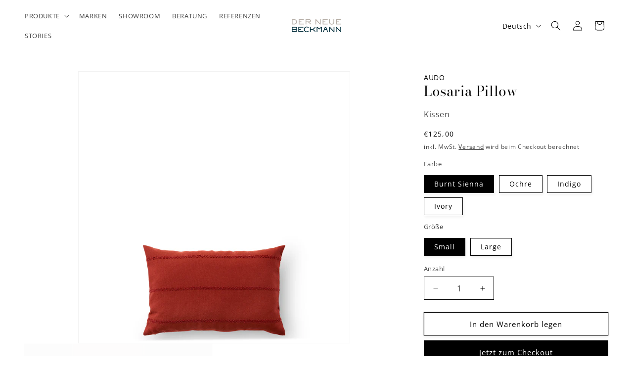

--- FILE ---
content_type: text/html; charset=utf-8
request_url: https://derneuebeckmann.de/products/losaria-pillow
body_size: 51464
content:
<!doctype html>
<html class="js" lang="de">
  <head>

    
    <meta charset="utf-8">
    <meta http-equiv="X-UA-Compatible" content="IE=edge">
    <meta name="viewport" content="width=device-width,initial-scale=1">
    <meta name="theme-color" content="">
    <link rel="canonical" href="https://derneuebeckmann.de/products/losaria-pillow"><link rel="icon" type="image/png" href="//derneuebeckmann.de/cdn/shop/files/Screenshot_2024-10-14_at_17.40.05.png?crop=center&height=32&v=1728920442&width=32"><link rel="preconnect" href="https://fonts.shopifycdn.com" crossorigin><title>
      Losaria Pillow
 &ndash; Der Neue Beckmann</title>

    
      <meta name="description" content="Als Teil der Cocoon Textile Collection von Audo ist das Losaria-Kissen eine luxuriöse Wahl. Losaria wird in Europa hergestellt und besteht aus langlebigen und atmungsaktiven Materialien, die aufgrund ihrer Taktilität und der besten Qualität ausgewählt wurden. Für den Bezug wird eine weiche Mischung aus italienischer Sc">
    

    

<meta property="og:site_name" content="Der Neue Beckmann">
<meta property="og:url" content="https://derneuebeckmann.de/products/losaria-pillow">
<meta property="og:title" content="Losaria Pillow">
<meta property="og:type" content="product">
<meta property="og:description" content="Als Teil der Cocoon Textile Collection von Audo ist das Losaria-Kissen eine luxuriöse Wahl. Losaria wird in Europa hergestellt und besteht aus langlebigen und atmungsaktiven Materialien, die aufgrund ihrer Taktilität und der besten Qualität ausgewählt wurden. Für den Bezug wird eine weiche Mischung aus italienischer Sc"><meta property="og:image" content="http://derneuebeckmann.de/cdn/shop/files/MENU_Losaria_Pillow_Offset-dstar.jpg?v=1717625975">
  <meta property="og:image:secure_url" content="https://derneuebeckmann.de/cdn/shop/files/MENU_Losaria_Pillow_Offset-dstar.jpg?v=1717625975">
  <meta property="og:image:width" content="1367">
  <meta property="og:image:height" content="1920"><meta property="og:price:amount" content="125,00">
  <meta property="og:price:currency" content="EUR"><meta name="twitter:card" content="summary_large_image">
<meta name="twitter:title" content="Losaria Pillow">
<meta name="twitter:description" content="Als Teil der Cocoon Textile Collection von Audo ist das Losaria-Kissen eine luxuriöse Wahl. Losaria wird in Europa hergestellt und besteht aus langlebigen und atmungsaktiven Materialien, die aufgrund ihrer Taktilität und der besten Qualität ausgewählt wurden. Für den Bezug wird eine weiche Mischung aus italienischer Sc">


    <script src="//derneuebeckmann.de/cdn/shop/t/11/assets/constants.js?v=132983761750457495441722428681" defer="defer"></script>
    <script src="//derneuebeckmann.de/cdn/shop/t/11/assets/pubsub.js?v=158357773527763999511722428681" defer="defer"></script>
    <script src="//derneuebeckmann.de/cdn/shop/t/11/assets/global.js?v=183174622029753228171734366370" defer="defer"></script>
    <script src="//derneuebeckmann.de/cdn/shop/t/11/assets/details-disclosure.js?v=13653116266235556501722428681" defer="defer"></script>
    <script src="//derneuebeckmann.de/cdn/shop/t/11/assets/details-modal.js?v=25581673532751508451722428681" defer="defer"></script>
    <script src="//derneuebeckmann.de/cdn/shop/t/11/assets/search-form.js?v=133129549252120666541722428681" defer="defer"></script><script src="//derneuebeckmann.de/cdn/shop/t/11/assets/animations.js?v=88693664871331136111722428680" defer="defer"></script><script>window.performance && window.performance.mark && window.performance.mark('shopify.content_for_header.start');</script><meta id="shopify-digital-wallet" name="shopify-digital-wallet" content="/68016832778/digital_wallets/dialog">
<meta name="shopify-checkout-api-token" content="126327f789ca11a05143c994859830fb">
<meta id="in-context-paypal-metadata" data-shop-id="68016832778" data-venmo-supported="false" data-environment="production" data-locale="de_DE" data-paypal-v4="true" data-currency="EUR">
<link rel="alternate" hreflang="x-default" href="https://derneuebeckmann.de/products/losaria-pillow">
<link rel="alternate" hreflang="en" href="https://derneuebeckmann.de/en/products/losaria-pillow">
<link rel="alternate" type="application/json+oembed" href="https://derneuebeckmann.de/products/losaria-pillow.oembed">
<script async="async" src="/checkouts/internal/preloads.js?locale=de-DE"></script>
<script id="apple-pay-shop-capabilities" type="application/json">{"shopId":68016832778,"countryCode":"DE","currencyCode":"EUR","merchantCapabilities":["supports3DS"],"merchantId":"gid:\/\/shopify\/Shop\/68016832778","merchantName":"Der Neue Beckmann","requiredBillingContactFields":["postalAddress","email","phone"],"requiredShippingContactFields":["postalAddress","email","phone"],"shippingType":"shipping","supportedNetworks":["visa","maestro","masterCard","amex"],"total":{"type":"pending","label":"Der Neue Beckmann","amount":"1.00"},"shopifyPaymentsEnabled":true,"supportsSubscriptions":true}</script>
<script id="shopify-features" type="application/json">{"accessToken":"126327f789ca11a05143c994859830fb","betas":["rich-media-storefront-analytics"],"domain":"derneuebeckmann.de","predictiveSearch":true,"shopId":68016832778,"locale":"de"}</script>
<script>var Shopify = Shopify || {};
Shopify.shop = "ab711c.myshopify.com";
Shopify.locale = "de";
Shopify.currency = {"active":"EUR","rate":"1.0"};
Shopify.country = "DE";
Shopify.theme = {"name":"Origin 15.0.1","id":169787523338,"schema_name":"Origin","schema_version":"15.0.1","theme_store_id":1841,"role":"main"};
Shopify.theme.handle = "null";
Shopify.theme.style = {"id":null,"handle":null};
Shopify.cdnHost = "derneuebeckmann.de/cdn";
Shopify.routes = Shopify.routes || {};
Shopify.routes.root = "/";</script>
<script type="module">!function(o){(o.Shopify=o.Shopify||{}).modules=!0}(window);</script>
<script>!function(o){function n(){var o=[];function n(){o.push(Array.prototype.slice.apply(arguments))}return n.q=o,n}var t=o.Shopify=o.Shopify||{};t.loadFeatures=n(),t.autoloadFeatures=n()}(window);</script>
<script id="shop-js-analytics" type="application/json">{"pageType":"product"}</script>
<script defer="defer" async type="module" src="//derneuebeckmann.de/cdn/shopifycloud/shop-js/modules/v2/client.init-shop-cart-sync_DkveWMZo.de.esm.js"></script>
<script defer="defer" async type="module" src="//derneuebeckmann.de/cdn/shopifycloud/shop-js/modules/v2/chunk.common_DmJE8die.esm.js"></script>
<script type="module">
  await import("//derneuebeckmann.de/cdn/shopifycloud/shop-js/modules/v2/client.init-shop-cart-sync_DkveWMZo.de.esm.js");
await import("//derneuebeckmann.de/cdn/shopifycloud/shop-js/modules/v2/chunk.common_DmJE8die.esm.js");

  window.Shopify.SignInWithShop?.initShopCartSync?.({"fedCMEnabled":true,"windoidEnabled":true});

</script>
<script>(function() {
  var isLoaded = false;
  function asyncLoad() {
    if (isLoaded) return;
    isLoaded = true;
    var urls = ["https:\/\/app.tncapp.com\/get_script\/f70e97507ca011ee9eb3e2c67224a1c5.js?v=378895\u0026shop=ab711c.myshopify.com","https:\/\/cdn.nfcube.com\/instafeed-9eeb74d49795bb46dc1b9ddd919c0a2f.js?shop=ab711c.myshopify.com","https:\/\/tseish-app.connect.trustedshops.com\/esc.js?apiBaseUrl=aHR0cHM6Ly90c2Vpc2gtYXBwLmNvbm5lY3QudHJ1c3RlZHNob3BzLmNvbQ==\u0026instanceId=YWI3MTFjLm15c2hvcGlmeS5jb20=\u0026shop=ab711c.myshopify.com","https:\/\/sapp.plerdy.com\/data\/2618\/plerdy_shopy.js?shop=ab711c.myshopify.com"];
    for (var i = 0; i < urls.length; i++) {
      var s = document.createElement('script');
      s.type = 'text/javascript';
      s.async = true;
      s.src = urls[i];
      var x = document.getElementsByTagName('script')[0];
      x.parentNode.insertBefore(s, x);
    }
  };
  if(window.attachEvent) {
    window.attachEvent('onload', asyncLoad);
  } else {
    window.addEventListener('load', asyncLoad, false);
  }
})();</script>
<script id="__st">var __st={"a":68016832778,"offset":3600,"reqid":"18f10bf6-e2b5-4305-b254-a3912d92e9c9-1766159368","pageurl":"derneuebeckmann.de\/products\/losaria-pillow","u":"deef8a9d9f25","p":"product","rtyp":"product","rid":8505699696906};</script>
<script>window.ShopifyPaypalV4VisibilityTracking = true;</script>
<script id="captcha-bootstrap">!function(){'use strict';const t='contact',e='account',n='new_comment',o=[[t,t],['blogs',n],['comments',n],[t,'customer']],c=[[e,'customer_login'],[e,'guest_login'],[e,'recover_customer_password'],[e,'create_customer']],r=t=>t.map((([t,e])=>`form[action*='/${t}']:not([data-nocaptcha='true']) input[name='form_type'][value='${e}']`)).join(','),a=t=>()=>t?[...document.querySelectorAll(t)].map((t=>t.form)):[];function s(){const t=[...o],e=r(t);return a(e)}const i='password',u='form_key',d=['recaptcha-v3-token','g-recaptcha-response','h-captcha-response',i],f=()=>{try{return window.sessionStorage}catch{return}},m='__shopify_v',_=t=>t.elements[u];function p(t,e,n=!1){try{const o=window.sessionStorage,c=JSON.parse(o.getItem(e)),{data:r}=function(t){const{data:e,action:n}=t;return t[m]||n?{data:e,action:n}:{data:t,action:n}}(c);for(const[e,n]of Object.entries(r))t.elements[e]&&(t.elements[e].value=n);n&&o.removeItem(e)}catch(o){console.error('form repopulation failed',{error:o})}}const l='form_type',E='cptcha';function T(t){t.dataset[E]=!0}const w=window,h=w.document,L='Shopify',v='ce_forms',y='captcha';let A=!1;((t,e)=>{const n=(g='f06e6c50-85a8-45c8-87d0-21a2b65856fe',I='https://cdn.shopify.com/shopifycloud/storefront-forms-hcaptcha/ce_storefront_forms_captcha_hcaptcha.v1.5.2.iife.js',D={infoText:'Durch hCaptcha geschützt',privacyText:'Datenschutz',termsText:'Allgemeine Geschäftsbedingungen'},(t,e,n)=>{const o=w[L][v],c=o.bindForm;if(c)return c(t,g,e,D).then(n);var r;o.q.push([[t,g,e,D],n]),r=I,A||(h.body.append(Object.assign(h.createElement('script'),{id:'captcha-provider',async:!0,src:r})),A=!0)});var g,I,D;w[L]=w[L]||{},w[L][v]=w[L][v]||{},w[L][v].q=[],w[L][y]=w[L][y]||{},w[L][y].protect=function(t,e){n(t,void 0,e),T(t)},Object.freeze(w[L][y]),function(t,e,n,w,h,L){const[v,y,A,g]=function(t,e,n){const i=e?o:[],u=t?c:[],d=[...i,...u],f=r(d),m=r(i),_=r(d.filter((([t,e])=>n.includes(e))));return[a(f),a(m),a(_),s()]}(w,h,L),I=t=>{const e=t.target;return e instanceof HTMLFormElement?e:e&&e.form},D=t=>v().includes(t);t.addEventListener('submit',(t=>{const e=I(t);if(!e)return;const n=D(e)&&!e.dataset.hcaptchaBound&&!e.dataset.recaptchaBound,o=_(e),c=g().includes(e)&&(!o||!o.value);(n||c)&&t.preventDefault(),c&&!n&&(function(t){try{if(!f())return;!function(t){const e=f();if(!e)return;const n=_(t);if(!n)return;const o=n.value;o&&e.removeItem(o)}(t);const e=Array.from(Array(32),(()=>Math.random().toString(36)[2])).join('');!function(t,e){_(t)||t.append(Object.assign(document.createElement('input'),{type:'hidden',name:u})),t.elements[u].value=e}(t,e),function(t,e){const n=f();if(!n)return;const o=[...t.querySelectorAll(`input[type='${i}']`)].map((({name:t})=>t)),c=[...d,...o],r={};for(const[a,s]of new FormData(t).entries())c.includes(a)||(r[a]=s);n.setItem(e,JSON.stringify({[m]:1,action:t.action,data:r}))}(t,e)}catch(e){console.error('failed to persist form',e)}}(e),e.submit())}));const S=(t,e)=>{t&&!t.dataset[E]&&(n(t,e.some((e=>e===t))),T(t))};for(const o of['focusin','change'])t.addEventListener(o,(t=>{const e=I(t);D(e)&&S(e,y())}));const B=e.get('form_key'),M=e.get(l),P=B&&M;t.addEventListener('DOMContentLoaded',(()=>{const t=y();if(P)for(const e of t)e.elements[l].value===M&&p(e,B);[...new Set([...A(),...v().filter((t=>'true'===t.dataset.shopifyCaptcha))])].forEach((e=>S(e,t)))}))}(h,new URLSearchParams(w.location.search),n,t,e,['guest_login'])})(!0,!0)}();</script>
<script integrity="sha256-4kQ18oKyAcykRKYeNunJcIwy7WH5gtpwJnB7kiuLZ1E=" data-source-attribution="shopify.loadfeatures" defer="defer" src="//derneuebeckmann.de/cdn/shopifycloud/storefront/assets/storefront/load_feature-a0a9edcb.js" crossorigin="anonymous"></script>
<script data-source-attribution="shopify.dynamic_checkout.dynamic.init">var Shopify=Shopify||{};Shopify.PaymentButton=Shopify.PaymentButton||{isStorefrontPortableWallets:!0,init:function(){window.Shopify.PaymentButton.init=function(){};var t=document.createElement("script");t.src="https://derneuebeckmann.de/cdn/shopifycloud/portable-wallets/latest/portable-wallets.de.js",t.type="module",document.head.appendChild(t)}};
</script>
<script data-source-attribution="shopify.dynamic_checkout.buyer_consent">
  function portableWalletsHideBuyerConsent(e){var t=document.getElementById("shopify-buyer-consent"),n=document.getElementById("shopify-subscription-policy-button");t&&n&&(t.classList.add("hidden"),t.setAttribute("aria-hidden","true"),n.removeEventListener("click",e))}function portableWalletsShowBuyerConsent(e){var t=document.getElementById("shopify-buyer-consent"),n=document.getElementById("shopify-subscription-policy-button");t&&n&&(t.classList.remove("hidden"),t.removeAttribute("aria-hidden"),n.addEventListener("click",e))}window.Shopify?.PaymentButton&&(window.Shopify.PaymentButton.hideBuyerConsent=portableWalletsHideBuyerConsent,window.Shopify.PaymentButton.showBuyerConsent=portableWalletsShowBuyerConsent);
</script>
<script>
  function portableWalletsCleanup(e){e&&e.src&&console.error("Failed to load portable wallets script "+e.src);var t=document.querySelectorAll("shopify-accelerated-checkout .shopify-payment-button__skeleton, shopify-accelerated-checkout-cart .wallet-cart-button__skeleton"),e=document.getElementById("shopify-buyer-consent");for(let e=0;e<t.length;e++)t[e].remove();e&&e.remove()}function portableWalletsNotLoadedAsModule(e){e instanceof ErrorEvent&&"string"==typeof e.message&&e.message.includes("import.meta")&&"string"==typeof e.filename&&e.filename.includes("portable-wallets")&&(window.removeEventListener("error",portableWalletsNotLoadedAsModule),window.Shopify.PaymentButton.failedToLoad=e,"loading"===document.readyState?document.addEventListener("DOMContentLoaded",window.Shopify.PaymentButton.init):window.Shopify.PaymentButton.init())}window.addEventListener("error",portableWalletsNotLoadedAsModule);
</script>

<script type="module" src="https://derneuebeckmann.de/cdn/shopifycloud/portable-wallets/latest/portable-wallets.de.js" onError="portableWalletsCleanup(this)" crossorigin="anonymous"></script>
<script nomodule>
  document.addEventListener("DOMContentLoaded", portableWalletsCleanup);
</script>

<script id='scb4127' type='text/javascript' async='' src='https://derneuebeckmann.de/cdn/shopifycloud/privacy-banner/storefront-banner.js'></script><link id="shopify-accelerated-checkout-styles" rel="stylesheet" media="screen" href="https://derneuebeckmann.de/cdn/shopifycloud/portable-wallets/latest/accelerated-checkout-backwards-compat.css" crossorigin="anonymous">
<style id="shopify-accelerated-checkout-cart">
        #shopify-buyer-consent {
  margin-top: 1em;
  display: inline-block;
  width: 100%;
}

#shopify-buyer-consent.hidden {
  display: none;
}

#shopify-subscription-policy-button {
  background: none;
  border: none;
  padding: 0;
  text-decoration: underline;
  font-size: inherit;
  cursor: pointer;
}

#shopify-subscription-policy-button::before {
  box-shadow: none;
}

      </style>
<script id="sections-script" data-sections="header" defer="defer" src="//derneuebeckmann.de/cdn/shop/t/11/compiled_assets/scripts.js?5127"></script>
<script>window.performance && window.performance.mark && window.performance.mark('shopify.content_for_header.end');</script>


    <style data-shopify>
      @font-face {
  font-family: "Open Sans";
  font-weight: 400;
  font-style: normal;
  font-display: swap;
  src: url("//derneuebeckmann.de/cdn/fonts/open_sans/opensans_n4.c32e4d4eca5273f6d4ee95ddf54b5bbb75fc9b61.woff2") format("woff2"),
       url("//derneuebeckmann.de/cdn/fonts/open_sans/opensans_n4.5f3406f8d94162b37bfa232b486ac93ee892406d.woff") format("woff");
}

      @font-face {
  font-family: "Open Sans";
  font-weight: 700;
  font-style: normal;
  font-display: swap;
  src: url("//derneuebeckmann.de/cdn/fonts/open_sans/opensans_n7.a9393be1574ea8606c68f4441806b2711d0d13e4.woff2") format("woff2"),
       url("//derneuebeckmann.de/cdn/fonts/open_sans/opensans_n7.7b8af34a6ebf52beb1a4c1d8c73ad6910ec2e553.woff") format("woff");
}

      @font-face {
  font-family: "Open Sans";
  font-weight: 400;
  font-style: italic;
  font-display: swap;
  src: url("//derneuebeckmann.de/cdn/fonts/open_sans/opensans_i4.6f1d45f7a46916cc95c694aab32ecbf7509cbf33.woff2") format("woff2"),
       url("//derneuebeckmann.de/cdn/fonts/open_sans/opensans_i4.4efaa52d5a57aa9a57c1556cc2b7465d18839daa.woff") format("woff");
}

      @font-face {
  font-family: "Open Sans";
  font-weight: 700;
  font-style: italic;
  font-display: swap;
  src: url("//derneuebeckmann.de/cdn/fonts/open_sans/opensans_i7.916ced2e2ce15f7fcd95d196601a15e7b89ee9a4.woff2") format("woff2"),
       url("//derneuebeckmann.de/cdn/fonts/open_sans/opensans_i7.99a9cff8c86ea65461de497ade3d515a98f8b32a.woff") format("woff");
}

      @font-face {
  font-family: "Bodoni Moda";
  font-weight: 400;
  font-style: normal;
  font-display: swap;
  src: url("//derneuebeckmann.de/cdn/fonts/bodoni_moda/bodonimoda_n4.025af1859727a91866b3c708393a6dc972156491.woff2") format("woff2"),
       url("//derneuebeckmann.de/cdn/fonts/bodoni_moda/bodonimoda_n4.aebb4417dfed0dc5ec4a330249c3862add089916.woff") format("woff");
}


      
        :root,
        .color-background-1 {
          --color-background: 255,255,255;
        
          --gradient-background: #ffffff;
        

        

        --color-foreground: 0,0,0;
        --color-background-contrast: 191,191,191;
        --color-shadow: 0,0,0;
        --color-button: 0,0,0;
        --color-button-text: 255,255,255;
        --color-secondary-button: 255,255,255;
        --color-secondary-button-text: 0,0,0;
        --color-link: 0,0,0;
        --color-badge-foreground: 0,0,0;
        --color-badge-background: 255,255,255;
        --color-badge-border: 0,0,0;
        --payment-terms-background-color: rgb(255 255 255);
      }
      
        
        .color-background-2 {
          --color-background: 180,172,165;
        
          --gradient-background: #b4aca5;
        

        

        --color-foreground: 0,0,0;
        --color-background-contrast: 119,108,99;
        --color-shadow: 0,0,0;
        --color-button: 0,0,0;
        --color-button-text: 180,172,165;
        --color-secondary-button: 180,172,165;
        --color-secondary-button-text: 255,255,255;
        --color-link: 255,255,255;
        --color-badge-foreground: 0,0,0;
        --color-badge-background: 180,172,165;
        --color-badge-border: 0,0,0;
        --payment-terms-background-color: rgb(180 172 165);
      }
      
        
        .color-inverse {
          --color-background: 0,0,0;
        
          --gradient-background: #000000;
        

        

        --color-foreground: 255,255,255;
        --color-background-contrast: 128,128,128;
        --color-shadow: 0,0,0;
        --color-button: 255,255,255;
        --color-button-text: 0,0,0;
        --color-secondary-button: 0,0,0;
        --color-secondary-button-text: 255,255,255;
        --color-link: 255,255,255;
        --color-badge-foreground: 255,255,255;
        --color-badge-background: 0,0,0;
        --color-badge-border: 255,255,255;
        --payment-terms-background-color: rgb(0 0 0);
      }
      
        
        .color-accent-1 {
          --color-background: 75,75,77;
        
          --gradient-background: #4b4b4d;
        

        

        --color-foreground: 255,255,255;
        --color-background-contrast: 12,12,12;
        --color-shadow: 0,0,0;
        --color-button: 255,255,255;
        --color-button-text: 0,0,0;
        --color-secondary-button: 75,75,77;
        --color-secondary-button-text: 255,255,255;
        --color-link: 255,255,255;
        --color-badge-foreground: 255,255,255;
        --color-badge-background: 75,75,77;
        --color-badge-border: 255,255,255;
        --payment-terms-background-color: rgb(75 75 77);
      }
      
        
        .color-accent-2 {
          --color-background: 0,47,60;
        
          --gradient-background: #002f3c;
        

        

        --color-foreground: 255,255,255;
        --color-background-contrast: 0,67,86;
        --color-shadow: 0,0,0;
        --color-button: 255,255,255;
        --color-button-text: 0,47,60;
        --color-secondary-button: 0,47,60;
        --color-secondary-button-text: 255,255,255;
        --color-link: 255,255,255;
        --color-badge-foreground: 255,255,255;
        --color-badge-background: 0,47,60;
        --color-badge-border: 255,255,255;
        --payment-terms-background-color: rgb(0 47 60);
      }
      
        
        .color-scheme-7d05b6ae-ebcd-486c-a2d2-f023e7e7e078 {
          --color-background: 238,166,147;
        
          --gradient-background: #eea693;
        

        

        --color-foreground: 0,0,0;
        --color-background-contrast: 221,75,37;
        --color-shadow: 0,0,0;
        --color-button: 0,0,0;
        --color-button-text: 255,255,255;
        --color-secondary-button: 238,166,147;
        --color-secondary-button-text: 0,0,0;
        --color-link: 0,0,0;
        --color-badge-foreground: 0,0,0;
        --color-badge-background: 238,166,147;
        --color-badge-border: 0,0,0;
        --payment-terms-background-color: rgb(238 166 147);
      }
      
        
        .color-scheme-5cd86cb7-f725-4dd4-91bc-7f960e1f5e73 {
          --color-background: 255,255,255;
        
          --gradient-background: #ffffff;
        

        

        --color-foreground: 0,47,60;
        --color-background-contrast: 191,191,191;
        --color-shadow: 0,0,0;
        --color-button: 0,47,60;
        --color-button-text: 255,255,255;
        --color-secondary-button: 255,255,255;
        --color-secondary-button-text: 0,47,60;
        --color-link: 0,47,60;
        --color-badge-foreground: 0,47,60;
        --color-badge-background: 255,255,255;
        --color-badge-border: 0,47,60;
        --payment-terms-background-color: rgb(255 255 255);
      }
      
        
        .color-scheme-7b5538ec-e6fb-4a98-8529-162dc084f74b {
          --color-background: 215,210,203;
        
          --gradient-background: #d7d2cb;
        

        

        --color-foreground: 0,0,0;
        --color-background-contrast: 160,148,131;
        --color-shadow: 0,0,0;
        --color-button: 0,0,0;
        --color-button-text: 255,255,255;
        --color-secondary-button: 215,210,203;
        --color-secondary-button-text: 0,0,0;
        --color-link: 0,0,0;
        --color-badge-foreground: 0,0,0;
        --color-badge-background: 215,210,203;
        --color-badge-border: 0,0,0;
        --payment-terms-background-color: rgb(215 210 203);
      }
      
        
        .color-scheme-5a0e1482-8c54-463b-9d9d-ef64f060a42c {
          --color-background: 232,229,226;
        
          --gradient-background: #e8e5e2;
        

        

        --color-foreground: 0,0,0;
        --color-background-contrast: 176,165,155;
        --color-shadow: 0,0,0;
        --color-button: 0,0,0;
        --color-button-text: 255,255,255;
        --color-secondary-button: 232,229,226;
        --color-secondary-button-text: 0,0,0;
        --color-link: 0,0,0;
        --color-badge-foreground: 0,0,0;
        --color-badge-background: 232,229,226;
        --color-badge-border: 0,0,0;
        --payment-terms-background-color: rgb(232 229 226);
      }
      
        
        .color-scheme-c37e906a-d34c-48e4-8bde-b08b54aa04de {
          --color-background: 0,0,0;
        
          --gradient-background: rgba(0,0,0,0);
        

        

        --color-foreground: 0,0,0;
        --color-background-contrast: 128,128,128;
        --color-shadow: 0,0,0;
        --color-button: 0,0,0;
        --color-button-text: 255,255,255;
        --color-secondary-button: 0,0,0;
        --color-secondary-button-text: 0,0,0;
        --color-link: 0,0,0;
        --color-badge-foreground: 0,0,0;
        --color-badge-background: 0,0,0;
        --color-badge-border: 0,0,0;
        --payment-terms-background-color: rgb(0 0 0);
      }
      
        
        .color-scheme-8557f208-40ba-4eff-9682-6827a0e30ec8 {
          --color-background: 0,0,0;
        
          --gradient-background: rgba(0,0,0,0);
        

        

        --color-foreground: 255,255,255;
        --color-background-contrast: 128,128,128;
        --color-shadow: 0,0,0;
        --color-button: 0,0,0;
        --color-button-text: 255,255,255;
        --color-secondary-button: 0,0,0;
        --color-secondary-button-text: 0,0,0;
        --color-link: 0,0,0;
        --color-badge-foreground: 255,255,255;
        --color-badge-background: 0,0,0;
        --color-badge-border: 255,255,255;
        --payment-terms-background-color: rgb(0 0 0);
      }
      
        
        .color-scheme-d0de76c7-8982-4bcc-abd5-5e63af806b1c {
          --color-background: 0,0,0;
        
          --gradient-background: #000000;
        

        

        --color-foreground: 0,0,0;
        --color-background-contrast: 128,128,128;
        --color-shadow: 0,0,0;
        --color-button: 0,0,0;
        --color-button-text: 255,255,255;
        --color-secondary-button: 0,0,0;
        --color-secondary-button-text: 0,0,0;
        --color-link: 0,0,0;
        --color-badge-foreground: 0,0,0;
        --color-badge-background: 0,0,0;
        --color-badge-border: 0,0,0;
        --payment-terms-background-color: rgb(0 0 0);
      }
      

      body, .color-background-1, .color-background-2, .color-inverse, .color-accent-1, .color-accent-2, .color-scheme-7d05b6ae-ebcd-486c-a2d2-f023e7e7e078, .color-scheme-5cd86cb7-f725-4dd4-91bc-7f960e1f5e73, .color-scheme-7b5538ec-e6fb-4a98-8529-162dc084f74b, .color-scheme-5a0e1482-8c54-463b-9d9d-ef64f060a42c, .color-scheme-c37e906a-d34c-48e4-8bde-b08b54aa04de, .color-scheme-8557f208-40ba-4eff-9682-6827a0e30ec8, .color-scheme-d0de76c7-8982-4bcc-abd5-5e63af806b1c {
        color: rgba(var(--color-foreground), 0.75);
        background-color: rgb(var(--color-background));
      }

      :root {
        --font-body-family: "Open Sans", sans-serif;
        --font-body-style: normal;
        --font-body-weight: 400;
        --font-body-weight-bold: 700;

        --font-heading-family: "Bodoni Moda", serif;
        --font-heading-style: normal;
        --font-heading-weight: 400;

        --font-body-scale: 1.0;
        --font-heading-scale: 1.0;

        --media-padding: px;
        --media-border-opacity: 0.05;
        --media-border-width: 1px;
        --media-radius: 0px;
        --media-shadow-opacity: 0.0;
        --media-shadow-horizontal-offset: 0px;
        --media-shadow-vertical-offset: 4px;
        --media-shadow-blur-radius: 5px;
        --media-shadow-visible: 0;

        --page-width: 160rem;
        --page-width-margin: 0rem;

        --product-card-image-padding: 0.0rem;
        --product-card-corner-radius: 0.0rem;
        --product-card-text-alignment: left;
        --product-card-border-width: 0.0rem;
        --product-card-border-opacity: 0.1;
        --product-card-shadow-opacity: 0.0;
        --product-card-shadow-visible: 0;
        --product-card-shadow-horizontal-offset: 0.0rem;
        --product-card-shadow-vertical-offset: 0.4rem;
        --product-card-shadow-blur-radius: 0.5rem;

        --collection-card-image-padding: 0.0rem;
        --collection-card-corner-radius: 0.0rem;
        --collection-card-text-alignment: left;
        --collection-card-border-width: 0.0rem;
        --collection-card-border-opacity: 0.1;
        --collection-card-shadow-opacity: 0.0;
        --collection-card-shadow-visible: 0;
        --collection-card-shadow-horizontal-offset: 0.0rem;
        --collection-card-shadow-vertical-offset: 0.4rem;
        --collection-card-shadow-blur-radius: 0.5rem;

        --blog-card-image-padding: 0.0rem;
        --blog-card-corner-radius: 0.0rem;
        --blog-card-text-alignment: left;
        --blog-card-border-width: 0.0rem;
        --blog-card-border-opacity: 0.1;
        --blog-card-shadow-opacity: 0.0;
        --blog-card-shadow-visible: 0;
        --blog-card-shadow-horizontal-offset: 0.0rem;
        --blog-card-shadow-vertical-offset: 0.4rem;
        --blog-card-shadow-blur-radius: 0.5rem;

        --badge-corner-radius: 0.0rem;

        --popup-border-width: 1px;
        --popup-border-opacity: 1.0;
        --popup-corner-radius: 0px;
        --popup-shadow-opacity: 0.0;
        --popup-shadow-horizontal-offset: 0px;
        --popup-shadow-vertical-offset: 4px;
        --popup-shadow-blur-radius: 5px;

        --drawer-border-width: 1px;
        --drawer-border-opacity: 1.0;
        --drawer-shadow-opacity: 0.0;
        --drawer-shadow-horizontal-offset: 0px;
        --drawer-shadow-vertical-offset: 4px;
        --drawer-shadow-blur-radius: 5px;

        --spacing-sections-desktop: 0px;
        --spacing-sections-mobile: 0px;

        --grid-desktop-vertical-spacing: 40px;
        --grid-desktop-horizontal-spacing: 4px;
        --grid-mobile-vertical-spacing: 20px;
        --grid-mobile-horizontal-spacing: 2px;

        --text-boxes-border-opacity: 0.0;
        --text-boxes-border-width: 0px;
        --text-boxes-radius: 0px;
        --text-boxes-shadow-opacity: 0.0;
        --text-boxes-shadow-visible: 0;
        --text-boxes-shadow-horizontal-offset: 0px;
        --text-boxes-shadow-vertical-offset: 4px;
        --text-boxes-shadow-blur-radius: 5px;

        --buttons-radius: 0px;
        --buttons-radius-outset: 0px;
        --buttons-border-width: 1px;
        --buttons-border-opacity: 1.0;
        --buttons-shadow-opacity: 0.05;
        --buttons-shadow-visible: 1;
        --buttons-shadow-horizontal-offset: 0px;
        --buttons-shadow-vertical-offset: 4px;
        --buttons-shadow-blur-radius: 5px;
        --buttons-border-offset: 0.3px;

        --inputs-radius: 0px;
        --inputs-border-width: 1px;
        --inputs-border-opacity: 1.0;
        --inputs-shadow-opacity: 0.0;
        --inputs-shadow-horizontal-offset: 0px;
        --inputs-margin-offset: 0px;
        --inputs-shadow-vertical-offset: 0px;
        --inputs-shadow-blur-radius: 5px;
        --inputs-radius-outset: 0px;

        --variant-pills-radius: 0px;
        --variant-pills-border-width: 1px;
        --variant-pills-border-opacity: 1.0;
        --variant-pills-shadow-opacity: 0.05;
        --variant-pills-shadow-horizontal-offset: 2px;
        --variant-pills-shadow-vertical-offset: 4px;
        --variant-pills-shadow-blur-radius: 5px;
      }

      *,
      *::before,
      *::after {
        box-sizing: inherit;
      }

      html {
        box-sizing: border-box;
        font-size: calc(var(--font-body-scale) * 62.5%);
        height: 100%;
      }

      body {
        display: grid;
        grid-template-rows: auto auto 1fr auto;
        grid-template-columns: 100%;
        min-height: 100%;
        margin: 0;
        font-size: 1.5rem;
        letter-spacing: 0.06rem;
        line-height: calc(1 + 0.8 / var(--font-body-scale));
        font-family: var(--font-body-family);
        font-style: var(--font-body-style);
        font-weight: var(--font-body-weight);
      }

      @media screen and (min-width: 750px) {
        body {
          font-size: 1.6rem;
        }
      }
    </style>

    <link href="//derneuebeckmann.de/cdn/shop/t/11/assets/base.css?v=175377322010542383661722492137" rel="stylesheet" type="text/css" media="all" />
    <link rel="stylesheet" href="//derneuebeckmann.de/cdn/shop/t/11/assets/component-cart-items.css?v=127384614032664249911722428680" media="print" onload="this.media='all'">
      <link rel="preload" as="font" href="//derneuebeckmann.de/cdn/fonts/open_sans/opensans_n4.c32e4d4eca5273f6d4ee95ddf54b5bbb75fc9b61.woff2" type="font/woff2" crossorigin>
      

      <link rel="preload" as="font" href="//derneuebeckmann.de/cdn/fonts/bodoni_moda/bodonimoda_n4.025af1859727a91866b3c708393a6dc972156491.woff2" type="font/woff2" crossorigin>
      
<link href="//derneuebeckmann.de/cdn/shop/t/11/assets/component-localization-form.css?v=120620094879297847921722428680" rel="stylesheet" type="text/css" media="all" />
      <script src="//derneuebeckmann.de/cdn/shop/t/11/assets/localization-form.js?v=144176611646395275351722428681" defer="defer"></script><link
        rel="stylesheet"
        href="//derneuebeckmann.de/cdn/shop/t/11/assets/component-predictive-search.css?v=118923337488134913561722428681"
        media="print"
        onload="this.media='all'"
      ><script>
      if (Shopify.designMode) {
        document.documentElement.classList.add('shopify-design-mode');
      }
    </script>
  <!-- BEGIN app block: shopify://apps/sami-product-labels/blocks/app-embed-block/b9b44663-5d51-4be1-8104-faedd68da8c5 --><script type="text/javascript">
  window.Samita = window.Samita || {};
  Samita.ProductLabels = Samita.ProductLabels || {};
  Samita.ProductLabels.locale  = {"shop_locale":{"locale":"de","enabled":true,"primary":true,"published":true}};
  Samita.ProductLabels.page = {title : document.title.replaceAll('"', "'"), href : window.location.href, type: "product", page_id: ""};
  Samita.ProductLabels.dataShop = Samita.ProductLabels.dataShop || {};Samita.ProductLabels.dataShop = {"install":1,"configuration":{"money_format":"€{{amount_with_comma_separator}}"},"pricing":{"plan":"FREE","features":{"chose_product_form_collections_tag":false,"design_custom_unlimited_position":false,"design_countdown_timer_label_badge":false,"design_text_hover_label_badge":false,"label_display_product_page_first_image":false,"choose_product_variants":false,"choose_country_restriction":false,"conditions_specific_products":20,"conditions_include_exclude_product_tag":false,"conditions_inventory_status":false,"conditions_sale_products":false,"conditions_customer_tag":false,"conditions_products_created_published":false,"conditions_set_visibility_date_time":false,"conditions_work_with_metafields":false,"images_samples":{"collections":["free_labels","custom","suggestions_for_you","all"]},"badges_labels_conditions":{"fields":["ALL","PRODUCTS"]}}},"settings":{"notUseSearchFileApp":false,"general":{"maximum_condition":"3"},"watermark":true,"translations":[]},"url":"ab711c.myshopify.com","base_app_url":"https://label.samita.io/","app_url":"https://d3g7uyxz2n998u.cloudfront.net/","storefront_access_token":"557e20428404bab3480b197dedbf62a5"};Samita.ProductLabels.dataShop.configuration.money_format = "€{{amount_with_comma_separator}}";if (typeof Shopify!= "undefined" && Shopify?.theme?.role != "main") {Samita.ProductLabels.dataShop.settings.notUseSearchFileApp = false;}
  Samita.ProductLabels.theme_id =null;
  Samita.ProductLabels.products = Samita.ProductLabels.products || [];Samita.ProductLabels.product ={"id":8505699696906,"title":"Losaria Pillow","handle":"losaria-pillow","description":"Als Teil der Cocoon Textile Collection von Audo ist das Losaria-Kissen eine luxuriöse Wahl. Losaria wird in Europa hergestellt und besteht aus langlebigen und atmungsaktiven Materialien, die aufgrund ihrer Taktilität und der besten Qualität ausgewählt wurden. Für den Bezug wird eine weiche Mischung aus italienischer Schur- und Boucléwolle mit Seide verwoben, was dem Kissen ein elegantes, klassisches Muster verleiht. Das Innenkissen besteht aus 100 % recyceltem Polyester, das ursprünglich aus Plastikflaschen gewonnen wurde. Der Bezug des Innenkissens ist ebenfalls aus Polyester, so dass das Produkt aus einem einzigen Material besteht. Die Verwendung von Monomaterialien beim Losaria-Kissen bedeutet, dass der Wollbezug und das Innenkissen aus recyceltem Polyester am Ende seiner langen Lebensdauer wiederverwendet werden können. Losaria wird in zwei Größen für Wohn- und Schlafzimmer angeboten und ist in einer erdigen Farbpalette aus Burnt Sienna, Ocker, Indigo und Elfenbein gehalten.","published_at":"2024-04-08T17:50:36+02:00","created_at":"2024-04-08T17:29:00+02:00","vendor":"Audo","type":"Kissen \u0026 Decken","tags":["Accessoires"],"price":12500,"price_min":12500,"price_max":13500,"available":true,"price_varies":true,"compare_at_price":null,"compare_at_price_min":0,"compare_at_price_max":0,"compare_at_price_varies":false,"variants":[{"id":45425160945930,"title":"Burnt Sienna \/ Small","option1":"Burnt Sienna","option2":"Small","option3":null,"sku":"","requires_shipping":true,"taxable":true,"featured_image":{"id":46499391799562,"product_id":8505699696906,"position":2,"created_at":"2024-04-08T17:48:55+02:00","updated_at":"2024-04-08T17:48:58+02:00","alt":null,"width":960,"height":960,"src":"\/\/derneuebeckmann.de\/cdn\/shop\/files\/losaria-rot-40-ttl.jpg?v=1712591338","variant_ids":[45425160945930]},"available":true,"name":"Losaria Pillow - Burnt Sienna \/ Small","public_title":"Burnt Sienna \/ Small","options":["Burnt Sienna","Small"],"price":12500,"weight":0,"compare_at_price":null,"inventory_management":"shopify","barcode":"","featured_media":{"alt":null,"id":39253894430986,"position":2,"preview_image":{"aspect_ratio":1.0,"height":960,"width":960,"src":"\/\/derneuebeckmann.de\/cdn\/shop\/files\/losaria-rot-40-ttl.jpg?v=1712591338"}},"requires_selling_plan":false,"selling_plan_allocations":[]},{"id":45425187193098,"title":"Burnt Sienna \/ Large","option1":"Burnt Sienna","option2":"Large","option3":null,"sku":"","requires_shipping":true,"taxable":true,"featured_image":{"id":46499391832330,"product_id":8505699696906,"position":3,"created_at":"2024-04-08T17:49:08+02:00","updated_at":"2024-04-08T17:49:11+02:00","alt":null,"width":960,"height":960,"src":"\/\/derneuebeckmann.de\/cdn\/shop\/files\/losaria-rot-60-ttl.jpg?v=1712591351","variant_ids":[45425187193098]},"available":true,"name":"Losaria Pillow - Burnt Sienna \/ Large","public_title":"Burnt Sienna \/ Large","options":["Burnt Sienna","Large"],"price":13500,"weight":0,"compare_at_price":null,"inventory_management":"shopify","barcode":"","featured_media":{"alt":null,"id":39253897150730,"position":3,"preview_image":{"aspect_ratio":1.0,"height":960,"width":960,"src":"\/\/derneuebeckmann.de\/cdn\/shop\/files\/losaria-rot-60-ttl.jpg?v=1712591351"}},"requires_selling_plan":false,"selling_plan_allocations":[]},{"id":45425160978698,"title":"Ochre \/ Small","option1":"Ochre","option2":"Small","option3":null,"sku":"","requires_shipping":true,"taxable":true,"featured_image":{"id":46499391865098,"product_id":8505699696906,"position":4,"created_at":"2024-04-08T17:49:23+02:00","updated_at":"2024-04-08T17:49:26+02:00","alt":null,"width":960,"height":960,"src":"\/\/derneuebeckmann.de\/cdn\/shop\/files\/losaria-ocker-40-ttl.jpg?v=1712591366","variant_ids":[45425160978698]},"available":true,"name":"Losaria Pillow - Ochre \/ Small","public_title":"Ochre \/ Small","options":["Ochre","Small"],"price":12500,"weight":0,"compare_at_price":null,"inventory_management":"shopify","barcode":"","featured_media":{"alt":null,"id":39253898789130,"position":4,"preview_image":{"aspect_ratio":1.0,"height":960,"width":960,"src":"\/\/derneuebeckmann.de\/cdn\/shop\/files\/losaria-ocker-40-ttl.jpg?v=1712591366"}},"requires_selling_plan":false,"selling_plan_allocations":[]},{"id":45425187225866,"title":"Ochre \/ Large","option1":"Ochre","option2":"Large","option3":null,"sku":"","requires_shipping":true,"taxable":true,"featured_image":{"id":46499391897866,"product_id":8505699696906,"position":5,"created_at":"2024-04-08T17:49:36+02:00","updated_at":"2024-04-08T17:49:38+02:00","alt":null,"width":960,"height":960,"src":"\/\/derneuebeckmann.de\/cdn\/shop\/files\/losaria-ocker-60-ttl.jpg?v=1712591378","variant_ids":[45425187225866]},"available":true,"name":"Losaria Pillow - Ochre \/ Large","public_title":"Ochre \/ Large","options":["Ochre","Large"],"price":13500,"weight":0,"compare_at_price":null,"inventory_management":"shopify","barcode":"","featured_media":{"alt":null,"id":39253900624138,"position":5,"preview_image":{"aspect_ratio":1.0,"height":960,"width":960,"src":"\/\/derneuebeckmann.de\/cdn\/shop\/files\/losaria-ocker-60-ttl.jpg?v=1712591378"}},"requires_selling_plan":false,"selling_plan_allocations":[]},{"id":45425161011466,"title":"Indigo \/ Small","option1":"Indigo","option2":"Small","option3":null,"sku":"","requires_shipping":true,"taxable":true,"featured_image":{"id":46499391930634,"product_id":8505699696906,"position":6,"created_at":"2024-04-08T17:49:48+02:00","updated_at":"2024-04-08T17:49:51+02:00","alt":null,"width":960,"height":960,"src":"\/\/derneuebeckmann.de\/cdn\/shop\/files\/losaria-blau-40-ttl.jpg?v=1712591391","variant_ids":[45425161011466]},"available":true,"name":"Losaria Pillow - Indigo \/ Small","public_title":"Indigo \/ Small","options":["Indigo","Small"],"price":12500,"weight":0,"compare_at_price":null,"inventory_management":"shopify","barcode":"","featured_media":{"alt":null,"id":39253902491914,"position":6,"preview_image":{"aspect_ratio":1.0,"height":960,"width":960,"src":"\/\/derneuebeckmann.de\/cdn\/shop\/files\/losaria-blau-40-ttl.jpg?v=1712591391"}},"requires_selling_plan":false,"selling_plan_allocations":[]},{"id":45425187258634,"title":"Indigo \/ Large","option1":"Indigo","option2":"Large","option3":null,"sku":"","requires_shipping":true,"taxable":true,"featured_image":{"id":46499391996170,"product_id":8505699696906,"position":7,"created_at":"2024-04-08T17:50:00+02:00","updated_at":"2024-04-08T17:50:02+02:00","alt":null,"width":960,"height":960,"src":"\/\/derneuebeckmann.de\/cdn\/shop\/files\/losaria-blau-60-ttl.jpg?v=1712591402","variant_ids":[45425187258634]},"available":true,"name":"Losaria Pillow - Indigo \/ Large","public_title":"Indigo \/ Large","options":["Indigo","Large"],"price":13500,"weight":0,"compare_at_price":null,"inventory_management":"shopify","barcode":"","featured_media":{"alt":null,"id":39253903835402,"position":7,"preview_image":{"aspect_ratio":1.0,"height":960,"width":960,"src":"\/\/derneuebeckmann.de\/cdn\/shop\/files\/losaria-blau-60-ttl.jpg?v=1712591402"}},"requires_selling_plan":false,"selling_plan_allocations":[]},{"id":45425161044234,"title":"Ivory \/ Small","option1":"Ivory","option2":"Small","option3":null,"sku":"","requires_shipping":true,"taxable":true,"featured_image":{"id":46499392028938,"product_id":8505699696906,"position":8,"created_at":"2024-04-08T17:50:13+02:00","updated_at":"2024-04-08T17:50:16+02:00","alt":null,"width":960,"height":960,"src":"\/\/derneuebeckmann.de\/cdn\/shop\/files\/losaria-weiss-40-ttl.jpg?v=1712591416","variant_ids":[45425161044234]},"available":true,"name":"Losaria Pillow - Ivory \/ Small","public_title":"Ivory \/ Small","options":["Ivory","Small"],"price":12500,"weight":0,"compare_at_price":null,"inventory_management":"shopify","barcode":"","featured_media":{"alt":null,"id":39253905473802,"position":8,"preview_image":{"aspect_ratio":1.0,"height":960,"width":960,"src":"\/\/derneuebeckmann.de\/cdn\/shop\/files\/losaria-weiss-40-ttl.jpg?v=1712591416"}},"requires_selling_plan":false,"selling_plan_allocations":[]},{"id":45425187291402,"title":"Ivory \/ Large","option1":"Ivory","option2":"Large","option3":null,"sku":"","requires_shipping":true,"taxable":true,"featured_image":{"id":46499392061706,"product_id":8505699696906,"position":9,"created_at":"2024-04-08T17:50:23+02:00","updated_at":"2024-04-08T17:50:25+02:00","alt":null,"width":960,"height":960,"src":"\/\/derneuebeckmann.de\/cdn\/shop\/files\/losaria-weiss-60-ttl.jpg?v=1712591425","variant_ids":[45425187291402]},"available":true,"name":"Losaria Pillow - Ivory \/ Large","public_title":"Ivory \/ Large","options":["Ivory","Large"],"price":13500,"weight":0,"compare_at_price":null,"inventory_management":"shopify","barcode":"","featured_media":{"alt":null,"id":39253907407114,"position":9,"preview_image":{"aspect_ratio":1.0,"height":960,"width":960,"src":"\/\/derneuebeckmann.de\/cdn\/shop\/files\/losaria-weiss-60-ttl.jpg?v=1712591425"}},"requires_selling_plan":false,"selling_plan_allocations":[]}],"images":["\/\/derneuebeckmann.de\/cdn\/shop\/files\/MENU_Losaria_Pillow_Offset-dstar.jpg?v=1717625975","\/\/derneuebeckmann.de\/cdn\/shop\/files\/losaria-rot-40-ttl.jpg?v=1712591338","\/\/derneuebeckmann.de\/cdn\/shop\/files\/losaria-rot-60-ttl.jpg?v=1712591351","\/\/derneuebeckmann.de\/cdn\/shop\/files\/losaria-ocker-40-ttl.jpg?v=1712591366","\/\/derneuebeckmann.de\/cdn\/shop\/files\/losaria-ocker-60-ttl.jpg?v=1712591378","\/\/derneuebeckmann.de\/cdn\/shop\/files\/losaria-blau-40-ttl.jpg?v=1712591391","\/\/derneuebeckmann.de\/cdn\/shop\/files\/losaria-blau-60-ttl.jpg?v=1712591402","\/\/derneuebeckmann.de\/cdn\/shop\/files\/losaria-weiss-40-ttl.jpg?v=1712591416","\/\/derneuebeckmann.de\/cdn\/shop\/files\/losaria-weiss-60-ttl.jpg?v=1712591425"],"featured_image":"\/\/derneuebeckmann.de\/cdn\/shop\/files\/MENU_Losaria_Pillow_Offset-dstar.jpg?v=1717625975","options":["Farbe","Größe"],"media":[{"alt":null,"id":40034886451466,"position":1,"preview_image":{"aspect_ratio":0.712,"height":1920,"width":1367,"src":"\/\/derneuebeckmann.de\/cdn\/shop\/files\/MENU_Losaria_Pillow_Offset-dstar.jpg?v=1717625975"},"aspect_ratio":0.712,"height":1920,"media_type":"image","src":"\/\/derneuebeckmann.de\/cdn\/shop\/files\/MENU_Losaria_Pillow_Offset-dstar.jpg?v=1717625975","width":1367},{"alt":null,"id":39253894430986,"position":2,"preview_image":{"aspect_ratio":1.0,"height":960,"width":960,"src":"\/\/derneuebeckmann.de\/cdn\/shop\/files\/losaria-rot-40-ttl.jpg?v=1712591338"},"aspect_ratio":1.0,"height":960,"media_type":"image","src":"\/\/derneuebeckmann.de\/cdn\/shop\/files\/losaria-rot-40-ttl.jpg?v=1712591338","width":960},{"alt":null,"id":39253897150730,"position":3,"preview_image":{"aspect_ratio":1.0,"height":960,"width":960,"src":"\/\/derneuebeckmann.de\/cdn\/shop\/files\/losaria-rot-60-ttl.jpg?v=1712591351"},"aspect_ratio":1.0,"height":960,"media_type":"image","src":"\/\/derneuebeckmann.de\/cdn\/shop\/files\/losaria-rot-60-ttl.jpg?v=1712591351","width":960},{"alt":null,"id":39253898789130,"position":4,"preview_image":{"aspect_ratio":1.0,"height":960,"width":960,"src":"\/\/derneuebeckmann.de\/cdn\/shop\/files\/losaria-ocker-40-ttl.jpg?v=1712591366"},"aspect_ratio":1.0,"height":960,"media_type":"image","src":"\/\/derneuebeckmann.de\/cdn\/shop\/files\/losaria-ocker-40-ttl.jpg?v=1712591366","width":960},{"alt":null,"id":39253900624138,"position":5,"preview_image":{"aspect_ratio":1.0,"height":960,"width":960,"src":"\/\/derneuebeckmann.de\/cdn\/shop\/files\/losaria-ocker-60-ttl.jpg?v=1712591378"},"aspect_ratio":1.0,"height":960,"media_type":"image","src":"\/\/derneuebeckmann.de\/cdn\/shop\/files\/losaria-ocker-60-ttl.jpg?v=1712591378","width":960},{"alt":null,"id":39253902491914,"position":6,"preview_image":{"aspect_ratio":1.0,"height":960,"width":960,"src":"\/\/derneuebeckmann.de\/cdn\/shop\/files\/losaria-blau-40-ttl.jpg?v=1712591391"},"aspect_ratio":1.0,"height":960,"media_type":"image","src":"\/\/derneuebeckmann.de\/cdn\/shop\/files\/losaria-blau-40-ttl.jpg?v=1712591391","width":960},{"alt":null,"id":39253903835402,"position":7,"preview_image":{"aspect_ratio":1.0,"height":960,"width":960,"src":"\/\/derneuebeckmann.de\/cdn\/shop\/files\/losaria-blau-60-ttl.jpg?v=1712591402"},"aspect_ratio":1.0,"height":960,"media_type":"image","src":"\/\/derneuebeckmann.de\/cdn\/shop\/files\/losaria-blau-60-ttl.jpg?v=1712591402","width":960},{"alt":null,"id":39253905473802,"position":8,"preview_image":{"aspect_ratio":1.0,"height":960,"width":960,"src":"\/\/derneuebeckmann.de\/cdn\/shop\/files\/losaria-weiss-40-ttl.jpg?v=1712591416"},"aspect_ratio":1.0,"height":960,"media_type":"image","src":"\/\/derneuebeckmann.de\/cdn\/shop\/files\/losaria-weiss-40-ttl.jpg?v=1712591416","width":960},{"alt":null,"id":39253907407114,"position":9,"preview_image":{"aspect_ratio":1.0,"height":960,"width":960,"src":"\/\/derneuebeckmann.de\/cdn\/shop\/files\/losaria-weiss-60-ttl.jpg?v=1712591425"},"aspect_ratio":1.0,"height":960,"media_type":"image","src":"\/\/derneuebeckmann.de\/cdn\/shop\/files\/losaria-weiss-60-ttl.jpg?v=1712591425","width":960}],"requires_selling_plan":false,"selling_plan_groups":[],"content":"Als Teil der Cocoon Textile Collection von Audo ist das Losaria-Kissen eine luxuriöse Wahl. Losaria wird in Europa hergestellt und besteht aus langlebigen und atmungsaktiven Materialien, die aufgrund ihrer Taktilität und der besten Qualität ausgewählt wurden. Für den Bezug wird eine weiche Mischung aus italienischer Schur- und Boucléwolle mit Seide verwoben, was dem Kissen ein elegantes, klassisches Muster verleiht. Das Innenkissen besteht aus 100 % recyceltem Polyester, das ursprünglich aus Plastikflaschen gewonnen wurde. Der Bezug des Innenkissens ist ebenfalls aus Polyester, so dass das Produkt aus einem einzigen Material besteht. Die Verwendung von Monomaterialien beim Losaria-Kissen bedeutet, dass der Wollbezug und das Innenkissen aus recyceltem Polyester am Ende seiner langen Lebensdauer wiederverwendet werden können. Losaria wird in zwei Größen für Wohn- und Schlafzimmer angeboten und ist in einer erdigen Farbpalette aus Burnt Sienna, Ocker, Indigo und Elfenbein gehalten."};
    Samita.ProductLabels.product.collections =[505465766154,508016722186,508609397002];
    Samita.ProductLabels.product.metafields = {};
    Samita.ProductLabels.product.variants = [{
          "id":45425160945930,
          "title":"Burnt Sienna \/ Small",
          "name":null,
          "compare_at_price":null,
          "price":12500,
          "available":true,
          "weight":0,
          "sku":"",
          "inventory_quantity":0,
          "metafields":{}
        },{
          "id":45425187193098,
          "title":"Burnt Sienna \/ Large",
          "name":null,
          "compare_at_price":null,
          "price":13500,
          "available":true,
          "weight":0,
          "sku":"",
          "inventory_quantity":0,
          "metafields":{}
        },{
          "id":45425160978698,
          "title":"Ochre \/ Small",
          "name":null,
          "compare_at_price":null,
          "price":12500,
          "available":true,
          "weight":0,
          "sku":"",
          "inventory_quantity":0,
          "metafields":{}
        },{
          "id":45425187225866,
          "title":"Ochre \/ Large",
          "name":null,
          "compare_at_price":null,
          "price":13500,
          "available":true,
          "weight":0,
          "sku":"",
          "inventory_quantity":0,
          "metafields":{}
        },{
          "id":45425161011466,
          "title":"Indigo \/ Small",
          "name":null,
          "compare_at_price":null,
          "price":12500,
          "available":true,
          "weight":0,
          "sku":"",
          "inventory_quantity":0,
          "metafields":{}
        },{
          "id":45425187258634,
          "title":"Indigo \/ Large",
          "name":null,
          "compare_at_price":null,
          "price":13500,
          "available":true,
          "weight":0,
          "sku":"",
          "inventory_quantity":0,
          "metafields":{}
        },{
          "id":45425161044234,
          "title":"Ivory \/ Small",
          "name":null,
          "compare_at_price":null,
          "price":12500,
          "available":true,
          "weight":0,
          "sku":"",
          "inventory_quantity":0,
          "metafields":{}
        },{
          "id":45425187291402,
          "title":"Ivory \/ Large",
          "name":null,
          "compare_at_price":null,
          "price":13500,
          "available":true,
          "weight":0,
          "sku":"",
          "inventory_quantity":0,
          "metafields":{}
        }];if (typeof Shopify!= "undefined" && Shopify?.theme?.id == 169787523338) {Samita.ProductLabels.themeInfo = {"id":169787523338,"name":"Origin 15.0.1","role":"main","theme_store_id":1841,"theme_name":"Origin","theme_version":"15.0.1"};}if (typeof Shopify!= "undefined" && Shopify?.theme?.id == 169787523338) {Samita.ProductLabels.theme = {"selectors":{"product":{"elementSelectors":[".product-top",".Product",".product-detail",".product-page-container","#ProductSection-product-template","#shopify-section-product-template",".product:not(.featured-product,.slick-slide)",".product-main",".grid:not(.product-grid,.sf-grid,.featured-product)",".grid.product-single","#__pf",".gfqv-product-wrapper",".ga-product",".t4s-container",".gCartItem, .flexRow.noGutter, .cart__row, .line-item, .cart-item, .cart-row, .CartItem, .cart-line-item, .cart-table tbody tr, .container-indent table tbody tr"],"elementNotSelectors":[".mini-cart__recommendations-list"],"notShowCustomBlocks":".variant-swatch__item,.swatch-element,.fera-productReviews-review,share-button,.hdt-variant-picker,.col-story-block,.lightly-spaced-row","link":"[samitaPL-product-link], h3[data-href*=\"/products/\"], div[data-href*=\"/products/\"], a[data-href*=\"/products/\"], a.product-block__link[href*=\"/products/\"], a.indiv-product__link[href*=\"/products/\"], a.thumbnail__link[href*=\"/products/\"], a.product-item__link[href*=\"/products/\"], a.product-card__link[href*=\"/products/\"], a.product-card-link[href*=\"/products/\"], a.product-block__image__link[href*=\"/products/\"], a.stretched-link[href*=\"/products/\"], a.grid-product__link[href*=\"/products/\"], a.product-grid-item--link[href*=\"/products/\"], a.product-link[href*=\"/products/\"], a.product__link[href*=\"/products/\"], a.full-unstyled-link[href*=\"/products/\"], a.grid-item__link[href*=\"/products/\"], a.grid-product__link[href*=\"/products/\"], a[data-product-page-link][href*=\"/products/\"], a[href*=\"/products/\"]:not(.logo-bar__link,.ButtonGroup__Item.Button,.menu-promotion__link,.site-nav__link,.mobile-nav__link,.hero__sidebyside-image-link,.announcement-link,.breadcrumbs-list__link,.single-level-link,.d-none,.icon-twitter,.icon-facebook,.icon-pinterest,#btn,.list-menu__item.link.link--tex,.btnProductQuickview,.index-banner-slides-each,.global-banner-switch,.sub-nav-item-link,.announcement-bar__link,.Carousel__Cell,.Heading,.facebook,.twitter,.pinterest,.loyalty-redeem-product-title,.breadcrumbs__link,.btn-slide,.h2m-menu-item-inner--sub,.glink,.announcement-bar__link,.ts-link,.hero__slide-link)","signal":"[data-product-handle], [data-product-id]","notSignal":":not([data-section-id=\"product-recommendations\"],[data-section-type=\"product-recommendations\"],#product-area,#looxReviews)","priceSelectors":[".product-option .cvc-money","#ProductPrice-product-template",".product-block--price",".price-list","#ProductPrice",".product-price",".product__price—reg","#productPrice-product-template",".product__current-price",".product-thumb-caption-price-current",".product-item-caption-price-current",".grid-product__price,.product__price","span.price","span.product-price",".productitem--price",".product-pricing","div.price","span.money",".product-item__price",".product-list-item-price","p.price",".product-meta__prices","div.product-price","span#price",".price.money","h3.price","a.price",".price-area",".product-item-price",".pricearea",".collectionGrid .collectionBlock-info > p","#ComparePrice",".product--price-wrapper",".product-page--price-wrapper",".color--shop-accent.font-size--s.t--meta.f--main",".ComparePrice",".ProductPrice",".prodThumb .title span:last-child",".price",".product-single__price-product-template",".product-info-price",".price-money",".prod-price","#price-field",".product-grid--price",".prices,.pricing","#product-price",".money-styling",".compare-at-price",".product-item--price",".card__price",".product-card__price",".product-price__price",".product-item__price-wrapper",".product-single__price",".grid-product__price-wrap","a.grid-link p.grid-link__meta",".product__prices","#comparePrice-product-template","dl[class*=\"price\"]","div[class*=\"price\"]",".gl-card-pricing",".ga-product_price-container"],"titleSelectors":[".prod-title",".product-block--title",".product-info__title",".product-thumbnail__title",".product-card__title","div.product__title",".card__heading.h5",".cart-item__name.h4",".spf-product-card__title.h4",".gl-card-title",".ga-product_title"],"imageSelectors":["img.rimage__image",".grid_img",".imgWrapper > img",".gitem-img",".card__media img",".image__inner img",".snize-thumbnail",".zoomImg",".spf-product-card__image",".boost-pfs-filter-product-item-main-image",".pwzrswiper-slide > img",".product__image-wrapper img",".grid__image-ratio",".product__media img",".AspectRatio > img",".product__media img",".rimage-wrapper > img",".ProductItem__Image",".img-wrapper img",".aspect-ratio img",".product-card__image-wrapper > .product-card__image",".ga-products_image img",".image__container",".image-wrap .grid-product__image",".boost-sd__product-image img",".box-ratio > img",".image-cell img.card__image","img[src*=\"cdn.shopify.com\"][src*=\"/products/\"]","img[srcset*=\"cdn.shopify.com\"][srcset*=\"/products/\"]","img[data-srcset*=\"cdn.shopify.com\"][data-srcset*=\"/products/\"]","img[data-src*=\"cdn.shopify.com\"][data-src*=\"/products/\"]","img[data-srcset*=\"cdn.shopify.com\"][data-srcset*=\"/products/\"]","img[srcset*=\"cdn.shopify.com\"][src*=\"no-image\"]",".product-card__image > img",".product-image-main .image-wrap",".grid-product__image",".media > img","img[srcset*=\"cdn/shop/products/\"]","[data-bgset*=\"cdn.shopify.com\"][data-bgset*=\"/products/\"] > [data-bgset*=\"cdn.shopify.com\"][data-bgset*=\"/products/\"]","[data-bgset*=\"cdn.shopify.com\"][data-bgset*=\"/products/\"]","img[src*=\"cdn.shopify.com\"][src*=\"no-image\"]","img[src*=\"cdn/shop/products/\"]",".ga-product_image",".gfqv-product-image"],"media":".card__inner,.spf-product-card__inner","soldOutBadge":".tag.tag--rectangle, .grid-product__tag--sold-out, on-sale-badge","paymentButton":".shopify-payment-button, .product-form--smart-payment-buttons, .lh-wrap-buynow, .wx-checkout-btn","formSelectors":["form.product-form","form.product__form-buttons","form.product_form",".main-product-form","form.t4s-form__product",".product-single__form",".shopify-product-form","#shopify-section-product-template form[action*=\"/cart/add\"]","form[action*=\"/cart/add\"]:not(.form-card)",".ga-products-table li.ga-product",".pf-product-form"],"variantActivator":".product__swatches [data-swatch-option], .product__swatches .swatch--color, .swatch-view-item, variant-radios input, .swatch__container .swatch__option, .gf_swatches .gf_swatch, .product-form__controls-group-options select, ul.clickyboxes li, .pf-variant-select, ul.swatches-select li, .product-options__value, .form-check-swatch, button.btn.swatch select.product__variant, .pf-container a, button.variant.option, ul.js-product__variant--container li, .variant-input, .product-variant > ul > li  ,.input--dropdown, .HorizontalList > li, .product-single__swatch__item, .globo-swatch-list ul.value > .select-option, .form-swatch-item, .selector-wrapper select, select.pf-input, ul.swatches-select > li.nt-swatch.swatch_pr_item, ul.gfqv-swatch-values > li, .lh-swatch-select, .swatch-image, .variant-image-swatch, #option-size, .selector-wrapper .replaced, .regular-select-content > .regular-select-item, .radios--input, ul.swatch-view > li > .swatch-selector ,.single-option-selector, .swatch-element input, [data-product-option], .single-option-selector__radio, [data-index^=\"option\"], .SizeSwatchList input, .swatch-panda input[type=radio], .swatch input, .swatch-element input[type=radio], select[id*=\"product-select-\"], select[id|=\"product-select-option\"], [id|=\"productSelect-product\"], [id|=\"ProductSelect-option\"],select[id|=\"product-variants-option\"],select[id|=\"sca-qv-product-selected-option\"],select[id*=\"product-variants-\"],select[id|=\"product-selectors-option\"],select[id|=\"variant-listbox-option\"],select[id|=\"id-option\"],select[id|=\"SingleOptionSelector\"], .variant-input-wrap input, [data-action=\"select-value\"]","variant":".variant-selection__variants, .formVariantId, .product-variant-id, .product-form__variants, .ga-product_variant_select, select[name=\"id\"], input[name=\"id\"], .qview-variants > select, select[name=\"id[]\"]","variantIdByAttribute":"swatch-current-variant","quantity":".gInputElement, [name=\"qty\"], [name=\"quantity\"]","quantityWrapper":"#Quantity, input.quantity-selector.quantity-input, [data-quantity-input-wrapper], .product-form__quantity-selector, .product-form__item--quantity, .ProductForm__QuantitySelector, .quantity-product-template, .product-qty, .qty-selection, .product__quantity, .js-qty__num","productAddToCartBtnSelectors":[".product-form__cart-submit",".add-to-cart-btn",".product__add-to-cart-button","#AddToCart--product-template","#addToCart","#AddToCart-product-template","#AddToCart",".add_to_cart",".product-form--atc-button","#AddToCart-product",".AddtoCart","button.btn-addtocart",".product-submit","[name=\"add\"]","[type=\"submit\"]",".product-form__add-button",".product-form--add-to-cart",".btn--add-to-cart",".button-cart",".action-button > .add-to-cart","button.btn--tertiary.add-to-cart",".form-actions > button.button",".gf_add-to-cart",".zend_preorder_submit_btn",".gt_button",".wx-add-cart-btn",".previewer_add-to-cart_btn > button",".qview-btn-addtocart",".ProductForm__AddToCart",".button--addToCart","#AddToCartDesk","[data-pf-type=\"ProductATC\"]"],"customAddEl":{"productPageSameLevel":true,"collectionPageSameLevel":true,"cartPageSameLevel":false},"cart":{"buttonOpenCartDrawer":"","drawerForm":".ajax-cart__form, #mini-cart-form, #CartPopup, #rebuy-cart, #CartDrawer-Form, #cart , #theme-ajax-cart, form[action*=\"/cart\"]:not([action*=\"/cart/add\"]):not([hidden])","form":"body, #mini-cart-form","rowSelectors":["gCartItem","flexRow.noGutter","cart__row","line-item","cart-item","cart-row","CartItem","cart-line-item","cart-table tbody tr","container-indent table tbody tr"],"price":"td.cart-item__details > div.product-option"},"collection":{"positionBadgeImageWrapper":"","positionBadgeTitleWrapper":"","positionBadgePriceWrapper":"","notElClass":["cart-item-list__body","product-list","samitaPL-card-list","cart-items-con","boost-pfs-search-suggestion-group","collection","pf-slide","boost-sd__cart-body","boost-sd__product-list","snize-search-results-content","productGrid","footer__links","header__links-list","cartitems--list","Cart__ItemList","minicart-list-prd","mini-cart-item","mini-cart__line-item-list","cart-items","grid","products","ajax-cart__form","hero__link","collection__page-products","cc-filters-results","footer-sect","collection-grid","card-list","page-width","collection-template","mobile-nav__sublist","product-grid","site-nav__dropdown","search__results","product-recommendations","faq__wrapper","section-featured-product","announcement_wrapper","cart-summary-item-container","cart-drawer__line-items","product-quick-add","cart__items","rte","m-cart-drawer__items","scd__items","sf__product-listings","line-item","the-flutes","section-image-with-text-overlay","CarouselWrapper"]},"quickView":{"activator":"a.quickview-icon.quickview, .qv-icon, .previewer-button, .sca-qv-button, .product-item__action-button[data-action=\"open-modal\"], .boost-pfs-quickview-btn, .collection-product[data-action=\"show-product\"], button.product-item__quick-shop-button, .product-item__quick-shop-button-wrapper, .open-quick-view, .product-item__action-button[data-action=\"open-modal\"], .tt-btn-quickview, .product-item-quick-shop .available, .quickshop-trigger, .productitem--action-trigger:not(.productitem--action-atc), .quick-product__btn, .thumbnail, .quick_shop, a.sca-qv-button, .overlay, .quick-view, .open-quick-view, [data-product-card-link], a[rel=\"quick-view\"], a.quick-buy, div.quickview-button > a, .block-inner a.more-info, .quick-shop-modal-trigger, a.quick-view-btn, a.spo-quick-view, div.quickView-button, a.product__label--quick-shop, span.trigger-quick-view, a.act-quickview-button, a.product-modal, [data-quickshop-full], [data-quickshop-slim], [data-quickshop-trigger]","productForm":".qv-form, .qview-form, .description-wrapper_content, .wx-product-wrapper, #sca-qv-add-item-form, .product-form, #boost-pfs-quickview-cart-form, .product.preview .shopify-product-form, .product-details__form, .gfqv-product-form, #ModalquickView form#modal_quick_view, .quick-shop-modal form[action*=\"/cart/add\"], #quick-shop-modal form[action*=\"/cart/add\"], .white-popup.quick-view form[action*=\"/cart/add\"], .quick-view form[action*=\"/cart/add\"], [id*=\"QuickShopModal-\"] form[action*=\"/cart/add\"], .quick-shop.active form[action*=\"/cart/add\"], .quick-view-panel form[action*=\"/cart/add\"], .content.product.preview form[action*=\"/cart/add\"], .quickView-wrap form[action*=\"/cart/add\"], .quick-modal form[action*=\"/cart/add\"], #colorbox form[action*=\"/cart/add\"], .product-quick-view form[action*=\"/cart/add\"], .quickform, .modal--quickshop-full, .modal--quickshop form[action*=\"/cart/add\"], .quick-shop-form, .fancybox-inner form[action*=\"/cart/add\"], #quick-view-modal form[action*=\"/cart/add\"], [data-product-modal] form[action*=\"/cart/add\"], .modal--quick-shop.modal--is-active form[action*=\"/cart/add\"]","appVariantActivator":".previewer_options","appVariantSelector":".full_info, [data-behavior=\"previewer_link\"]","appButtonClass":["sca-qv-cartbtn","qview-btn","btn--fill btn--regular"]}}},"integrateApps":["globo.relatedproduct.loaded","globoFilterQuickviewRenderCompleted","globoFilterRenderSearchCompleted","globoFilterRenderCompleted","shopify:block:select","vsk:product:changed","collectionUpdate","cart:updated","cart:refresh","cart-notification:show"],"timeOut":250,"theme_store_id":1841,"theme_name":"Origin"};}if (Samita?.ProductLabels?.theme?.selectors) {
    Samita.ProductLabels.settings = {
      selectors: Samita?.ProductLabels?.theme?.selectors,
      integrateApps: Samita?.ProductLabels?.theme?.integrateApps,
      condition: Samita?.ProductLabels?.theme?.condition,
      timeOut: Samita?.ProductLabels?.theme?.timeOut,
    }
  } else {
    Samita.ProductLabels.settings = {
      "selectors": {
          "product": {
              "elementSelectors": [".product-top",".Product",".product-detail",".product-page-container","#ProductSection-product-template",".product",".product-main",".grid",".grid.product-single","#__pf",".gfqv-product-wrapper",".ga-product",".t4s-container",".gCartItem, .flexRow.noGutter, .cart__row, .line-item, .cart-item, .cart-row, .CartItem, .cart-line-item, .cart-table tbody tr, .container-indent table tbody tr"],
              "elementNotSelectors": [".mini-cart__recommendations-list"],
              "notShowCustomBlocks": ".variant-swatch__item",
              "link": "[samitaPL-product-link], a[href*=\"/products/\"]:not(.logo-bar__link,.site-nav__link,.mobile-nav__link,.hero__sidebyside-image-link,.announcement-link)",
              "signal": "[data-product-handle], [data-product-id]",
              "notSignal": ":not([data-section-id=\"product-recommendations\"],[data-section-type=\"product-recommendations\"],#product-area,#looxReviews)",
              "priceSelectors": [".product-option .cvc-money","#ProductPrice-product-template",".product-block--price",".price-list","#ProductPrice",".product-price",".product__price—reg","#productPrice-product-template",".product__current-price",".product-thumb-caption-price-current",".product-item-caption-price-current",".grid-product__price,.product__price","span.price","span.product-price",".productitem--price",".product-pricing","div.price","span.money",".product-item__price",".product-list-item-price","p.price",".product-meta__prices","div.product-price","span#price",".price.money","h3.price","a.price",".price-area",".product-item-price",".pricearea",".collectionGrid .collectionBlock-info > p","#ComparePrice",".product--price-wrapper",".product-page--price-wrapper",".color--shop-accent.font-size--s.t--meta.f--main",".ComparePrice",".ProductPrice",".prodThumb .title span:last-child",".price",".product-single__price-product-template",".product-info-price",".price-money",".prod-price","#price-field",".product-grid--price",".prices,.pricing","#product-price",".money-styling",".compare-at-price",".product-item--price",".card__price",".product-card__price",".product-price__price",".product-item__price-wrapper",".product-single__price",".grid-product__price-wrap","a.grid-link p.grid-link__meta",".product__prices","#comparePrice-product-template","dl[class*=\"price\"]","div[class*=\"price\"]",".gl-card-pricing",".ga-product_price-container"],
              "titleSelectors": [".prod-title",".product-block--title",".product-info__title",".product-thumbnail__title",".product-card__title","div.product__title",".card__heading.h5",".cart-item__name.h4",".spf-product-card__title.h4",".gl-card-title",".ga-product_title"],
              "imageSelectors": ["img.rimage__image",".grid_img",".imgWrapper > img",".gitem-img",".card__media img",".image__inner img",".snize-thumbnail",".zoomImg",".spf-product-card__image",".boost-pfs-filter-product-item-main-image",".pwzrswiper-slide > img",".product__image-wrapper img",".grid__image-ratio",".product__media img",".AspectRatio > img",".rimage-wrapper > img",".ProductItem__Image",".img-wrapper img",".product-card__image-wrapper > .product-card__image",".ga-products_image img",".image__container",".image-wrap .grid-product__image",".boost-sd__product-image img",".box-ratio > img",".image-cell img.card__image","img[src*=\"cdn.shopify.com\"][src*=\"/products/\"]","img[srcset*=\"cdn.shopify.com\"][srcset*=\"/products/\"]","img[data-srcset*=\"cdn.shopify.com\"][data-srcset*=\"/products/\"]","img[data-src*=\"cdn.shopify.com\"][data-src*=\"/products/\"]","img[srcset*=\"cdn.shopify.com\"][src*=\"no-image\"]",".product-card__image > img",".product-image-main .image-wrap",".grid-product__image",".media > img","img[srcset*=\"cdn/shop/products/\"]","[data-bgset*=\"cdn.shopify.com\"][data-bgset*=\"/products/\"]","img[src*=\"cdn.shopify.com\"][src*=\"no-image\"]","img[src*=\"cdn/shop/products/\"]",".ga-product_image",".gfqv-product-image"],
              "media": ".card__inner,.spf-product-card__inner",
              "soldOutBadge": ".tag.tag--rectangle, .grid-product__tag--sold-out",
              "paymentButton": ".shopify-payment-button, .product-form--smart-payment-buttons, .lh-wrap-buynow, .wx-checkout-btn",
              "formSelectors": ["form.product-form, form.product_form","form.t4s-form__product",".product-single__form",".shopify-product-form","#shopify-section-product-template form[action*=\"/cart/add\"]","form[action*=\"/cart/add\"]:not(.form-card)",".ga-products-table li.ga-product",".pf-product-form"],
              "variantActivator": ".product__swatches [data-swatch-option], variant-radios input, .swatch__container .swatch__option, .gf_swatches .gf_swatch, .product-form__controls-group-options select, ul.clickyboxes li, .pf-variant-select, ul.swatches-select li, .product-options__value, .form-check-swatch, button.btn.swatch select.product__variant, .pf-container a, button.variant.option, ul.js-product__variant--container li, .variant-input, .product-variant > ul > li, .input--dropdown, .HorizontalList > li, .product-single__swatch__item, .globo-swatch-list ul.value > .select-option, .form-swatch-item, .selector-wrapper select, select.pf-input, ul.swatches-select > li.nt-swatch.swatch_pr_item, ul.gfqv-swatch-values > li, .lh-swatch-select, .swatch-image, .variant-image-swatch, #option-size, .selector-wrapper .replaced, .regular-select-content > .regular-select-item, .radios--input, ul.swatch-view > li > .swatch-selector, .single-option-selector, .swatch-element input, [data-product-option], .single-option-selector__radio, [data-index^=\"option\"], .SizeSwatchList input, .swatch-panda input[type=radio], .swatch input, .swatch-element input[type=radio], select[id*=\"product-select-\"], select[id|=\"product-select-option\"], [id|=\"productSelect-product\"], [id|=\"ProductSelect-option\"], select[id|=\"product-variants-option\"], select[id|=\"sca-qv-product-selected-option\"], select[id*=\"product-variants-\"], select[id|=\"product-selectors-option\"], select[id|=\"variant-listbox-option\"], select[id|=\"id-option\"], select[id|=\"SingleOptionSelector\"], .variant-input-wrap input, [data-action=\"select-value\"]",
              "variant": ".variant-selection__variants, .product-form__variants, .ga-product_variant_select, select[name=\"id\"], input[name=\"id\"], .qview-variants > select, select[name=\"id[]\"]",
              "quantity": ".gInputElement, [name=\"qty\"], [name=\"quantity\"]",
              "quantityWrapper": "#Quantity, input.quantity-selector.quantity-input, [data-quantity-input-wrapper], .product-form__quantity-selector, .product-form__item--quantity, .ProductForm__QuantitySelector, .quantity-product-template, .product-qty, .qty-selection, .product__quantity, .js-qty__num",
              "productAddToCartBtnSelectors": [".product-form__cart-submit",".add-to-cart-btn",".product__add-to-cart-button","#AddToCart--product-template","#addToCart","#AddToCart-product-template","#AddToCart",".add_to_cart",".product-form--atc-button","#AddToCart-product",".AddtoCart","button.btn-addtocart",".product-submit","[name=\"add\"]","[type=\"submit\"]",".product-form__add-button",".product-form--add-to-cart",".btn--add-to-cart",".button-cart",".action-button > .add-to-cart","button.btn--tertiary.add-to-cart",".form-actions > button.button",".gf_add-to-cart",".zend_preorder_submit_btn",".gt_button",".wx-add-cart-btn",".previewer_add-to-cart_btn > button",".qview-btn-addtocart",".ProductForm__AddToCart",".button--addToCart","#AddToCartDesk","[data-pf-type=\"ProductATC\"]"],
              "customAddEl": {"productPageSameLevel": true,"collectionPageSameLevel": true,"cartPageSameLevel": false},
              "cart": {"buttonOpenCartDrawer": "","drawerForm": ".ajax-cart__form, #CartDrawer-Form , #theme-ajax-cart, form[action*=\"/cart\"]:not([action*=\"/cart/add\"]):not([hidden])","form": "body","rowSelectors": ["gCartItem","flexRow.noGutter","cart__row","line-item","cart-item","cart-row","CartItem","cart-line-item","cart-table tbody tr","container-indent table tbody tr"],"price": "td.cart-item__details > div.product-option"},
              "collection": {"positionBadgeImageWrapper": "","positionBadgeTitleWrapper": "","positionBadgePriceWrapper": "","notElClass": ["samitaPL-card-list","cart-items","grid","products","ajax-cart__form","hero__link","collection__page-products","cc-filters-results","footer-sect","collection-grid","card-list","page-width","collection-template","mobile-nav__sublist","product-grid","site-nav__dropdown","search__results","product-recommendations"]},
              "quickView": {"activator": "a.quickview-icon.quickview, .qv-icon, .previewer-button, .sca-qv-button, .product-item__action-button[data-action=\"open-modal\"], .boost-pfs-quickview-btn, .collection-product[data-action=\"show-product\"], button.product-item__quick-shop-button, .product-item__quick-shop-button-wrapper, .open-quick-view, .tt-btn-quickview, .product-item-quick-shop .available, .quickshop-trigger, .productitem--action-trigger:not(.productitem--action-atc), .quick-product__btn, .thumbnail, .quick_shop, a.sca-qv-button, .overlay, .quick-view, .open-quick-view, [data-product-card-link], a[rel=\"quick-view\"], a.quick-buy, div.quickview-button > a, .block-inner a.more-info, .quick-shop-modal-trigger, a.quick-view-btn, a.spo-quick-view, div.quickView-button, a.product__label--quick-shop, span.trigger-quick-view, a.act-quickview-button, a.product-modal, [data-quickshop-full], [data-quickshop-slim], [data-quickshop-trigger]","productForm": ".qv-form, .qview-form, .description-wrapper_content, .wx-product-wrapper, #sca-qv-add-item-form, .product-form, #boost-pfs-quickview-cart-form, .product.preview .shopify-product-form, .product-details__form, .gfqv-product-form, #ModalquickView form#modal_quick_view, .quick-shop-modal form[action*=\"/cart/add\"], #quick-shop-modal form[action*=\"/cart/add\"], .white-popup.quick-view form[action*=\"/cart/add\"], .quick-view form[action*=\"/cart/add\"], [id*=\"QuickShopModal-\"] form[action*=\"/cart/add\"], .quick-shop.active form[action*=\"/cart/add\"], .quick-view-panel form[action*=\"/cart/add\"], .content.product.preview form[action*=\"/cart/add\"], .quickView-wrap form[action*=\"/cart/add\"], .quick-modal form[action*=\"/cart/add\"], #colorbox form[action*=\"/cart/add\"], .product-quick-view form[action*=\"/cart/add\"], .quickform, .modal--quickshop-full, .modal--quickshop form[action*=\"/cart/add\"], .quick-shop-form, .fancybox-inner form[action*=\"/cart/add\"], #quick-view-modal form[action*=\"/cart/add\"], [data-product-modal] form[action*=\"/cart/add\"], .modal--quick-shop.modal--is-active form[action*=\"/cart/add\"]","appVariantActivator": ".previewer_options","appVariantSelector": ".full_info, [data-behavior=\"previewer_link\"]","appButtonClass": ["sca-qv-cartbtn","qview-btn","btn--fill btn--regular"]}
          }
      },
      "integrateApps": ["globo.relatedproduct.loaded","globoFilterQuickviewRenderCompleted","globoFilterRenderSearchCompleted","globoFilterRenderCompleted","collectionUpdate"],
      "timeOut": 250
    }
  }
  Samita.ProductLabels.dataLabels = [];Samita.ProductLabels.dataLabels[70607] = {"70607":{"id":70607,"type":"label","label_configs":{"type":"image","design":{"font":{"size":"14","values":[],"customFont":false,"fontFamily":"Open Sans","fontVariant":"regular","customFontFamily":"Lato","customFontVariant":"400"},"size":{"value":"custom","custom":{"width":"60","height":"60","setCaratWidth":"px","setCaratHeight":"px"}},"text":{"items":[{"lang":"default","timer":{"min":"Minutes","sec":"Seconds","days":"Days","hours":"Hours"},"content":"\u003cdiv\u003eBack to School\u003c\/div\u003e","textHover":{"addLink":{"url":null,"target_blank":0},"tooltip":null}}],"filters":{"sort":"most_relevant","color":"all","style":"outline","category":"free_labels","assetType":"image_shapes"},"background":{"item":[],"type":"shape","shape":"1"}},"color":{"textColor":{"a":1,"b":255,"g":255,"r":255},"borderColor":{"a":1,"b":51,"g":51,"r":51},"backgroundLeft":{"a":1,"b":106,"g":16,"r":134},"backgroundRight":{"a":1,"b":83,"g":54,"r":94}},"image":{"items":[{"item":{"id":56118,"url":"https:\/\/samita-pl-labels.s3.ap-southeast-2.amazonaws.com\/files\/33603delivery-freight-black-truck-icon1756820844.png","html":null,"lang":"en","name":"delivery-freight-black-truck-icon","type":"upload","price":"0.00","filters":"{}","keywords":[],"asset_url":null,"asset_type":"images","created_at":"2025-09-02T13:47:25.000000Z","updated_at":"2025-09-02T13:47:25.000000Z","content_types":["custom"]},"lang":"default","textHover":{"addLink":{"url":null,"target_blank":0},"tooltip":null}}],"filters":{"sort":"most_relevant","color":"all","style":"outline","category":"custom","assetType":"images"}},"timer":{"date_range":{"days":["mon","tue","wed","thu","fri","sat","sun"],"active":false,"endTime":{"min":15,"sec":0,"hours":10},"startTime":{"min":15,"sec":0,"hours":9}}},"border":{"size":"0","style":"solid"},"margin":{"top":"0","left":"0","right":"0","bottom":"0"},"shadow":{"value":"0"},"mobiles":{"font":{"size":{"value":null,"setCaratWidth":"px"}},"size":{"width":null,"height":null,"setCaratWidth":"px","setCaratHeight":"px"},"active":true},"opacity":{"value":"1.00"},"padding":{"top":"5","left":"5","right":"5","bottom":"5"},"tablets":{"font":{"size":{"value":null,"setCaratWidth":"px"}},"size":{"width":null,"height":null,"setCaratWidth":"px","setCaratHeight":"px"},"active":false},"position":{"value":"top_right","custom":{"top":"0","left":"0","right":"0","bottom":"0"},"customType":{"leftOrRight":"left","topOrBottom":"top"},"customPosition":"belowProductPrice","selectorPositionHomePage":null,"selectorPositionOtherPage":null,"selectorPositionProductPage":null,"selectorPositionCollectionPage":null},"rotation":{"value":null},"animation":{"value":"none","repeat":null,"duration":2},"customCss":".samita_productLabel-content {\n  z-index: 2 !important;\n}"},"end_at":null,"start_at":null,"productPreview":{"ids":[8363050565898]}},"condition_configs":{"manual":{"on_pages":["all"],"priority":{"value":"50","active":true},"product_pages":{"showOnImgs":"all"},"device_targeting":{"show_on":"all"},"notShowCustomBlocks":null},"automate":{"operator":"and","conditions":[{"value":null,"where":"EQUALS","select":"PRODUCTS","values":[10222961033482,10222911521034,8356551164170,8362883514634,8363050565898,10214122553610,8356284924170,8363010457866],"multipleUrls":null}]}},"status":1}}[70607];Samita.ProductLabels.dataTrustBadges = [];Samita.ProductLabels.dataHighlights = [];Samita.ProductLabels.dataBanners = [];Samita.ProductLabels.dataLabelGroups = [];Samita.ProductLabels.dataImages = [];Samita.ProductLabels.dataProductMetafieldKeys = [];Samita.ProductLabels.dataVariantMetafieldKeys = [];if (Samita.ProductLabels.dataProductMetafieldKeys?.length || Samita.ProductLabels.dataVariantMetafieldKeys?.length) {
    Samita.ProductLabels.products = [];
  }

</script>
<!-- END app block --><!-- BEGIN app block: shopify://apps/tnc-terms-checkbox/blocks/app-embed/2b45c8fb-5ee2-4392-8a72-b663da1d38ad -->
<script async src="https://app.tncapp.com/get_script/?shop_url=ab711c.myshopify.com"></script>


<!-- END app block --><script src="https://cdn.shopify.com/extensions/536d96f7-0135-4088-8115-b437e46c5b33/forms-2278/assets/shopify-forms-loader.js" type="text/javascript" defer="defer"></script>
<script src="https://cdn.shopify.com/extensions/019b3101-aa65-7dea-b172-c331ddff1723/product-label-4-273/assets/samita.ProductLabels.index.js" type="text/javascript" defer="defer"></script>
<link href="https://monorail-edge.shopifysvc.com" rel="dns-prefetch">
<script>(function(){if ("sendBeacon" in navigator && "performance" in window) {try {var session_token_from_headers = performance.getEntriesByType('navigation')[0].serverTiming.find(x => x.name == '_s').description;} catch {var session_token_from_headers = undefined;}var session_cookie_matches = document.cookie.match(/_shopify_s=([^;]*)/);var session_token_from_cookie = session_cookie_matches && session_cookie_matches.length === 2 ? session_cookie_matches[1] : "";var session_token = session_token_from_headers || session_token_from_cookie || "";function handle_abandonment_event(e) {var entries = performance.getEntries().filter(function(entry) {return /monorail-edge.shopifysvc.com/.test(entry.name);});if (!window.abandonment_tracked && entries.length === 0) {window.abandonment_tracked = true;var currentMs = Date.now();var navigation_start = performance.timing.navigationStart;var payload = {shop_id: 68016832778,url: window.location.href,navigation_start,duration: currentMs - navigation_start,session_token,page_type: "product"};window.navigator.sendBeacon("https://monorail-edge.shopifysvc.com/v1/produce", JSON.stringify({schema_id: "online_store_buyer_site_abandonment/1.1",payload: payload,metadata: {event_created_at_ms: currentMs,event_sent_at_ms: currentMs}}));}}window.addEventListener('pagehide', handle_abandonment_event);}}());</script>
<script id="web-pixels-manager-setup">(function e(e,d,r,n,o){if(void 0===o&&(o={}),!Boolean(null===(a=null===(i=window.Shopify)||void 0===i?void 0:i.analytics)||void 0===a?void 0:a.replayQueue)){var i,a;window.Shopify=window.Shopify||{};var t=window.Shopify;t.analytics=t.analytics||{};var s=t.analytics;s.replayQueue=[],s.publish=function(e,d,r){return s.replayQueue.push([e,d,r]),!0};try{self.performance.mark("wpm:start")}catch(e){}var l=function(){var e={modern:/Edge?\/(1{2}[4-9]|1[2-9]\d|[2-9]\d{2}|\d{4,})\.\d+(\.\d+|)|Firefox\/(1{2}[4-9]|1[2-9]\d|[2-9]\d{2}|\d{4,})\.\d+(\.\d+|)|Chrom(ium|e)\/(9{2}|\d{3,})\.\d+(\.\d+|)|(Maci|X1{2}).+ Version\/(15\.\d+|(1[6-9]|[2-9]\d|\d{3,})\.\d+)([,.]\d+|)( \(\w+\)|)( Mobile\/\w+|) Safari\/|Chrome.+OPR\/(9{2}|\d{3,})\.\d+\.\d+|(CPU[ +]OS|iPhone[ +]OS|CPU[ +]iPhone|CPU IPhone OS|CPU iPad OS)[ +]+(15[._]\d+|(1[6-9]|[2-9]\d|\d{3,})[._]\d+)([._]\d+|)|Android:?[ /-](13[3-9]|1[4-9]\d|[2-9]\d{2}|\d{4,})(\.\d+|)(\.\d+|)|Android.+Firefox\/(13[5-9]|1[4-9]\d|[2-9]\d{2}|\d{4,})\.\d+(\.\d+|)|Android.+Chrom(ium|e)\/(13[3-9]|1[4-9]\d|[2-9]\d{2}|\d{4,})\.\d+(\.\d+|)|SamsungBrowser\/([2-9]\d|\d{3,})\.\d+/,legacy:/Edge?\/(1[6-9]|[2-9]\d|\d{3,})\.\d+(\.\d+|)|Firefox\/(5[4-9]|[6-9]\d|\d{3,})\.\d+(\.\d+|)|Chrom(ium|e)\/(5[1-9]|[6-9]\d|\d{3,})\.\d+(\.\d+|)([\d.]+$|.*Safari\/(?![\d.]+ Edge\/[\d.]+$))|(Maci|X1{2}).+ Version\/(10\.\d+|(1[1-9]|[2-9]\d|\d{3,})\.\d+)([,.]\d+|)( \(\w+\)|)( Mobile\/\w+|) Safari\/|Chrome.+OPR\/(3[89]|[4-9]\d|\d{3,})\.\d+\.\d+|(CPU[ +]OS|iPhone[ +]OS|CPU[ +]iPhone|CPU IPhone OS|CPU iPad OS)[ +]+(10[._]\d+|(1[1-9]|[2-9]\d|\d{3,})[._]\d+)([._]\d+|)|Android:?[ /-](13[3-9]|1[4-9]\d|[2-9]\d{2}|\d{4,})(\.\d+|)(\.\d+|)|Mobile Safari.+OPR\/([89]\d|\d{3,})\.\d+\.\d+|Android.+Firefox\/(13[5-9]|1[4-9]\d|[2-9]\d{2}|\d{4,})\.\d+(\.\d+|)|Android.+Chrom(ium|e)\/(13[3-9]|1[4-9]\d|[2-9]\d{2}|\d{4,})\.\d+(\.\d+|)|Android.+(UC? ?Browser|UCWEB|U3)[ /]?(15\.([5-9]|\d{2,})|(1[6-9]|[2-9]\d|\d{3,})\.\d+)\.\d+|SamsungBrowser\/(5\.\d+|([6-9]|\d{2,})\.\d+)|Android.+MQ{2}Browser\/(14(\.(9|\d{2,})|)|(1[5-9]|[2-9]\d|\d{3,})(\.\d+|))(\.\d+|)|K[Aa][Ii]OS\/(3\.\d+|([4-9]|\d{2,})\.\d+)(\.\d+|)/},d=e.modern,r=e.legacy,n=navigator.userAgent;return n.match(d)?"modern":n.match(r)?"legacy":"unknown"}(),u="modern"===l?"modern":"legacy",c=(null!=n?n:{modern:"",legacy:""})[u],f=function(e){return[e.baseUrl,"/wpm","/b",e.hashVersion,"modern"===e.buildTarget?"m":"l",".js"].join("")}({baseUrl:d,hashVersion:r,buildTarget:u}),m=function(e){var d=e.version,r=e.bundleTarget,n=e.surface,o=e.pageUrl,i=e.monorailEndpoint;return{emit:function(e){var a=e.status,t=e.errorMsg,s=(new Date).getTime(),l=JSON.stringify({metadata:{event_sent_at_ms:s},events:[{schema_id:"web_pixels_manager_load/3.1",payload:{version:d,bundle_target:r,page_url:o,status:a,surface:n,error_msg:t},metadata:{event_created_at_ms:s}}]});if(!i)return console&&console.warn&&console.warn("[Web Pixels Manager] No Monorail endpoint provided, skipping logging."),!1;try{return self.navigator.sendBeacon.bind(self.navigator)(i,l)}catch(e){}var u=new XMLHttpRequest;try{return u.open("POST",i,!0),u.setRequestHeader("Content-Type","text/plain"),u.send(l),!0}catch(e){return console&&console.warn&&console.warn("[Web Pixels Manager] Got an unhandled error while logging to Monorail."),!1}}}}({version:r,bundleTarget:l,surface:e.surface,pageUrl:self.location.href,monorailEndpoint:e.monorailEndpoint});try{o.browserTarget=l,function(e){var d=e.src,r=e.async,n=void 0===r||r,o=e.onload,i=e.onerror,a=e.sri,t=e.scriptDataAttributes,s=void 0===t?{}:t,l=document.createElement("script"),u=document.querySelector("head"),c=document.querySelector("body");if(l.async=n,l.src=d,a&&(l.integrity=a,l.crossOrigin="anonymous"),s)for(var f in s)if(Object.prototype.hasOwnProperty.call(s,f))try{l.dataset[f]=s[f]}catch(e){}if(o&&l.addEventListener("load",o),i&&l.addEventListener("error",i),u)u.appendChild(l);else{if(!c)throw new Error("Did not find a head or body element to append the script");c.appendChild(l)}}({src:f,async:!0,onload:function(){if(!function(){var e,d;return Boolean(null===(d=null===(e=window.Shopify)||void 0===e?void 0:e.analytics)||void 0===d?void 0:d.initialized)}()){var d=window.webPixelsManager.init(e)||void 0;if(d){var r=window.Shopify.analytics;r.replayQueue.forEach((function(e){var r=e[0],n=e[1],o=e[2];d.publishCustomEvent(r,n,o)})),r.replayQueue=[],r.publish=d.publishCustomEvent,r.visitor=d.visitor,r.initialized=!0}}},onerror:function(){return m.emit({status:"failed",errorMsg:"".concat(f," has failed to load")})},sri:function(e){var d=/^sha384-[A-Za-z0-9+/=]+$/;return"string"==typeof e&&d.test(e)}(c)?c:"",scriptDataAttributes:o}),m.emit({status:"loading"})}catch(e){m.emit({status:"failed",errorMsg:(null==e?void 0:e.message)||"Unknown error"})}}})({shopId: 68016832778,storefrontBaseUrl: "https://derneuebeckmann.de",extensionsBaseUrl: "https://extensions.shopifycdn.com/cdn/shopifycloud/web-pixels-manager",monorailEndpoint: "https://monorail-edge.shopifysvc.com/unstable/produce_batch",surface: "storefront-renderer",enabledBetaFlags: ["2dca8a86"],webPixelsConfigList: [{"id":"2575532298","configuration":"{\"tagID\":\"2613664820362\"}","eventPayloadVersion":"v1","runtimeContext":"STRICT","scriptVersion":"18031546ee651571ed29edbe71a3550b","type":"APP","apiClientId":3009811,"privacyPurposes":["ANALYTICS","MARKETING","SALE_OF_DATA"],"dataSharingAdjustments":{"protectedCustomerApprovalScopes":["read_customer_address","read_customer_email","read_customer_name","read_customer_personal_data","read_customer_phone"]}},{"id":"132382986","eventPayloadVersion":"1","runtimeContext":"LAX","scriptVersion":"19","type":"CUSTOM","privacyPurposes":[],"name":"GTM - V3"},{"id":"shopify-app-pixel","configuration":"{}","eventPayloadVersion":"v1","runtimeContext":"STRICT","scriptVersion":"0450","apiClientId":"shopify-pixel","type":"APP","privacyPurposes":["ANALYTICS","MARKETING"]},{"id":"shopify-custom-pixel","eventPayloadVersion":"v1","runtimeContext":"LAX","scriptVersion":"0450","apiClientId":"shopify-pixel","type":"CUSTOM","privacyPurposes":["ANALYTICS","MARKETING"]}],isMerchantRequest: false,initData: {"shop":{"name":"Der Neue Beckmann","paymentSettings":{"currencyCode":"EUR"},"myshopifyDomain":"ab711c.myshopify.com","countryCode":"DE","storefrontUrl":"https:\/\/derneuebeckmann.de"},"customer":null,"cart":null,"checkout":null,"productVariants":[{"price":{"amount":125.0,"currencyCode":"EUR"},"product":{"title":"Losaria Pillow","vendor":"Audo","id":"8505699696906","untranslatedTitle":"Losaria Pillow","url":"\/products\/losaria-pillow","type":"Kissen \u0026 Decken"},"id":"45425160945930","image":{"src":"\/\/derneuebeckmann.de\/cdn\/shop\/files\/losaria-rot-40-ttl.jpg?v=1712591338"},"sku":"","title":"Burnt Sienna \/ Small","untranslatedTitle":"Burnt Sienna \/ Small"},{"price":{"amount":135.0,"currencyCode":"EUR"},"product":{"title":"Losaria Pillow","vendor":"Audo","id":"8505699696906","untranslatedTitle":"Losaria Pillow","url":"\/products\/losaria-pillow","type":"Kissen \u0026 Decken"},"id":"45425187193098","image":{"src":"\/\/derneuebeckmann.de\/cdn\/shop\/files\/losaria-rot-60-ttl.jpg?v=1712591351"},"sku":"","title":"Burnt Sienna \/ Large","untranslatedTitle":"Burnt Sienna \/ Large"},{"price":{"amount":125.0,"currencyCode":"EUR"},"product":{"title":"Losaria Pillow","vendor":"Audo","id":"8505699696906","untranslatedTitle":"Losaria Pillow","url":"\/products\/losaria-pillow","type":"Kissen \u0026 Decken"},"id":"45425160978698","image":{"src":"\/\/derneuebeckmann.de\/cdn\/shop\/files\/losaria-ocker-40-ttl.jpg?v=1712591366"},"sku":"","title":"Ochre \/ Small","untranslatedTitle":"Ochre \/ Small"},{"price":{"amount":135.0,"currencyCode":"EUR"},"product":{"title":"Losaria Pillow","vendor":"Audo","id":"8505699696906","untranslatedTitle":"Losaria Pillow","url":"\/products\/losaria-pillow","type":"Kissen \u0026 Decken"},"id":"45425187225866","image":{"src":"\/\/derneuebeckmann.de\/cdn\/shop\/files\/losaria-ocker-60-ttl.jpg?v=1712591378"},"sku":"","title":"Ochre \/ Large","untranslatedTitle":"Ochre \/ Large"},{"price":{"amount":125.0,"currencyCode":"EUR"},"product":{"title":"Losaria Pillow","vendor":"Audo","id":"8505699696906","untranslatedTitle":"Losaria Pillow","url":"\/products\/losaria-pillow","type":"Kissen \u0026 Decken"},"id":"45425161011466","image":{"src":"\/\/derneuebeckmann.de\/cdn\/shop\/files\/losaria-blau-40-ttl.jpg?v=1712591391"},"sku":"","title":"Indigo \/ Small","untranslatedTitle":"Indigo \/ Small"},{"price":{"amount":135.0,"currencyCode":"EUR"},"product":{"title":"Losaria Pillow","vendor":"Audo","id":"8505699696906","untranslatedTitle":"Losaria Pillow","url":"\/products\/losaria-pillow","type":"Kissen \u0026 Decken"},"id":"45425187258634","image":{"src":"\/\/derneuebeckmann.de\/cdn\/shop\/files\/losaria-blau-60-ttl.jpg?v=1712591402"},"sku":"","title":"Indigo \/ Large","untranslatedTitle":"Indigo \/ Large"},{"price":{"amount":125.0,"currencyCode":"EUR"},"product":{"title":"Losaria Pillow","vendor":"Audo","id":"8505699696906","untranslatedTitle":"Losaria Pillow","url":"\/products\/losaria-pillow","type":"Kissen \u0026 Decken"},"id":"45425161044234","image":{"src":"\/\/derneuebeckmann.de\/cdn\/shop\/files\/losaria-weiss-40-ttl.jpg?v=1712591416"},"sku":"","title":"Ivory \/ Small","untranslatedTitle":"Ivory \/ Small"},{"price":{"amount":135.0,"currencyCode":"EUR"},"product":{"title":"Losaria Pillow","vendor":"Audo","id":"8505699696906","untranslatedTitle":"Losaria Pillow","url":"\/products\/losaria-pillow","type":"Kissen \u0026 Decken"},"id":"45425187291402","image":{"src":"\/\/derneuebeckmann.de\/cdn\/shop\/files\/losaria-weiss-60-ttl.jpg?v=1712591425"},"sku":"","title":"Ivory \/ Large","untranslatedTitle":"Ivory \/ Large"}],"purchasingCompany":null},},"https://derneuebeckmann.de/cdn","1e0b1122w61c904dfpc855754am2b403ea2",{"modern":"","legacy":""},{"shopId":"68016832778","storefrontBaseUrl":"https:\/\/derneuebeckmann.de","extensionBaseUrl":"https:\/\/extensions.shopifycdn.com\/cdn\/shopifycloud\/web-pixels-manager","surface":"storefront-renderer","enabledBetaFlags":"[\"2dca8a86\"]","isMerchantRequest":"false","hashVersion":"1e0b1122w61c904dfpc855754am2b403ea2","publish":"custom","events":"[[\"page_viewed\",{}],[\"product_viewed\",{\"productVariant\":{\"price\":{\"amount\":125.0,\"currencyCode\":\"EUR\"},\"product\":{\"title\":\"Losaria Pillow\",\"vendor\":\"Audo\",\"id\":\"8505699696906\",\"untranslatedTitle\":\"Losaria Pillow\",\"url\":\"\/products\/losaria-pillow\",\"type\":\"Kissen \u0026 Decken\"},\"id\":\"45425160945930\",\"image\":{\"src\":\"\/\/derneuebeckmann.de\/cdn\/shop\/files\/losaria-rot-40-ttl.jpg?v=1712591338\"},\"sku\":\"\",\"title\":\"Burnt Sienna \/ Small\",\"untranslatedTitle\":\"Burnt Sienna \/ Small\"}}]]"});</script><script>
  window.ShopifyAnalytics = window.ShopifyAnalytics || {};
  window.ShopifyAnalytics.meta = window.ShopifyAnalytics.meta || {};
  window.ShopifyAnalytics.meta.currency = 'EUR';
  var meta = {"product":{"id":8505699696906,"gid":"gid:\/\/shopify\/Product\/8505699696906","vendor":"Audo","type":"Kissen \u0026 Decken","variants":[{"id":45425160945930,"price":12500,"name":"Losaria Pillow - Burnt Sienna \/ Small","public_title":"Burnt Sienna \/ Small","sku":""},{"id":45425187193098,"price":13500,"name":"Losaria Pillow - Burnt Sienna \/ Large","public_title":"Burnt Sienna \/ Large","sku":""},{"id":45425160978698,"price":12500,"name":"Losaria Pillow - Ochre \/ Small","public_title":"Ochre \/ Small","sku":""},{"id":45425187225866,"price":13500,"name":"Losaria Pillow - Ochre \/ Large","public_title":"Ochre \/ Large","sku":""},{"id":45425161011466,"price":12500,"name":"Losaria Pillow - Indigo \/ Small","public_title":"Indigo \/ Small","sku":""},{"id":45425187258634,"price":13500,"name":"Losaria Pillow - Indigo \/ Large","public_title":"Indigo \/ Large","sku":""},{"id":45425161044234,"price":12500,"name":"Losaria Pillow - Ivory \/ Small","public_title":"Ivory \/ Small","sku":""},{"id":45425187291402,"price":13500,"name":"Losaria Pillow - Ivory \/ Large","public_title":"Ivory \/ Large","sku":""}],"remote":false},"page":{"pageType":"product","resourceType":"product","resourceId":8505699696906}};
  for (var attr in meta) {
    window.ShopifyAnalytics.meta[attr] = meta[attr];
  }
</script>
<script class="analytics">
  (function () {
    var customDocumentWrite = function(content) {
      var jquery = null;

      if (window.jQuery) {
        jquery = window.jQuery;
      } else if (window.Checkout && window.Checkout.$) {
        jquery = window.Checkout.$;
      }

      if (jquery) {
        jquery('body').append(content);
      }
    };

    var hasLoggedConversion = function(token) {
      if (token) {
        return document.cookie.indexOf('loggedConversion=' + token) !== -1;
      }
      return false;
    }

    var setCookieIfConversion = function(token) {
      if (token) {
        var twoMonthsFromNow = new Date(Date.now());
        twoMonthsFromNow.setMonth(twoMonthsFromNow.getMonth() + 2);

        document.cookie = 'loggedConversion=' + token + '; expires=' + twoMonthsFromNow;
      }
    }

    var trekkie = window.ShopifyAnalytics.lib = window.trekkie = window.trekkie || [];
    if (trekkie.integrations) {
      return;
    }
    trekkie.methods = [
      'identify',
      'page',
      'ready',
      'track',
      'trackForm',
      'trackLink'
    ];
    trekkie.factory = function(method) {
      return function() {
        var args = Array.prototype.slice.call(arguments);
        args.unshift(method);
        trekkie.push(args);
        return trekkie;
      };
    };
    for (var i = 0; i < trekkie.methods.length; i++) {
      var key = trekkie.methods[i];
      trekkie[key] = trekkie.factory(key);
    }
    trekkie.load = function(config) {
      trekkie.config = config || {};
      trekkie.config.initialDocumentCookie = document.cookie;
      var first = document.getElementsByTagName('script')[0];
      var script = document.createElement('script');
      script.type = 'text/javascript';
      script.onerror = function(e) {
        var scriptFallback = document.createElement('script');
        scriptFallback.type = 'text/javascript';
        scriptFallback.onerror = function(error) {
                var Monorail = {
      produce: function produce(monorailDomain, schemaId, payload) {
        var currentMs = new Date().getTime();
        var event = {
          schema_id: schemaId,
          payload: payload,
          metadata: {
            event_created_at_ms: currentMs,
            event_sent_at_ms: currentMs
          }
        };
        return Monorail.sendRequest("https://" + monorailDomain + "/v1/produce", JSON.stringify(event));
      },
      sendRequest: function sendRequest(endpointUrl, payload) {
        // Try the sendBeacon API
        if (window && window.navigator && typeof window.navigator.sendBeacon === 'function' && typeof window.Blob === 'function' && !Monorail.isIos12()) {
          var blobData = new window.Blob([payload], {
            type: 'text/plain'
          });

          if (window.navigator.sendBeacon(endpointUrl, blobData)) {
            return true;
          } // sendBeacon was not successful

        } // XHR beacon

        var xhr = new XMLHttpRequest();

        try {
          xhr.open('POST', endpointUrl);
          xhr.setRequestHeader('Content-Type', 'text/plain');
          xhr.send(payload);
        } catch (e) {
          console.log(e);
        }

        return false;
      },
      isIos12: function isIos12() {
        return window.navigator.userAgent.lastIndexOf('iPhone; CPU iPhone OS 12_') !== -1 || window.navigator.userAgent.lastIndexOf('iPad; CPU OS 12_') !== -1;
      }
    };
    Monorail.produce('monorail-edge.shopifysvc.com',
      'trekkie_storefront_load_errors/1.1',
      {shop_id: 68016832778,
      theme_id: 169787523338,
      app_name: "storefront",
      context_url: window.location.href,
      source_url: "//derneuebeckmann.de/cdn/s/trekkie.storefront.4b0d51228c8d1703f19d66468963c9de55bf59b0.min.js"});

        };
        scriptFallback.async = true;
        scriptFallback.src = '//derneuebeckmann.de/cdn/s/trekkie.storefront.4b0d51228c8d1703f19d66468963c9de55bf59b0.min.js';
        first.parentNode.insertBefore(scriptFallback, first);
      };
      script.async = true;
      script.src = '//derneuebeckmann.de/cdn/s/trekkie.storefront.4b0d51228c8d1703f19d66468963c9de55bf59b0.min.js';
      first.parentNode.insertBefore(script, first);
    };
    trekkie.load(
      {"Trekkie":{"appName":"storefront","development":false,"defaultAttributes":{"shopId":68016832778,"isMerchantRequest":null,"themeId":169787523338,"themeCityHash":"16082672523349243463","contentLanguage":"de","currency":"EUR","eventMetadataId":"65537d74-6cba-4e95-b7d9-0cba087b60d7"},"isServerSideCookieWritingEnabled":true,"monorailRegion":"shop_domain","enabledBetaFlags":["65f19447"]},"Session Attribution":{},"S2S":{"facebookCapiEnabled":false,"source":"trekkie-storefront-renderer","apiClientId":580111}}
    );

    var loaded = false;
    trekkie.ready(function() {
      if (loaded) return;
      loaded = true;

      window.ShopifyAnalytics.lib = window.trekkie;

      var originalDocumentWrite = document.write;
      document.write = customDocumentWrite;
      try { window.ShopifyAnalytics.merchantGoogleAnalytics.call(this); } catch(error) {};
      document.write = originalDocumentWrite;

      window.ShopifyAnalytics.lib.page(null,{"pageType":"product","resourceType":"product","resourceId":8505699696906,"shopifyEmitted":true});

      var match = window.location.pathname.match(/checkouts\/(.+)\/(thank_you|post_purchase)/)
      var token = match? match[1]: undefined;
      if (!hasLoggedConversion(token)) {
        setCookieIfConversion(token);
        window.ShopifyAnalytics.lib.track("Viewed Product",{"currency":"EUR","variantId":45425160945930,"productId":8505699696906,"productGid":"gid:\/\/shopify\/Product\/8505699696906","name":"Losaria Pillow - Burnt Sienna \/ Small","price":"125.00","sku":"","brand":"Audo","variant":"Burnt Sienna \/ Small","category":"Kissen \u0026 Decken","nonInteraction":true,"remote":false},undefined,undefined,{"shopifyEmitted":true});
      window.ShopifyAnalytics.lib.track("monorail:\/\/trekkie_storefront_viewed_product\/1.1",{"currency":"EUR","variantId":45425160945930,"productId":8505699696906,"productGid":"gid:\/\/shopify\/Product\/8505699696906","name":"Losaria Pillow - Burnt Sienna \/ Small","price":"125.00","sku":"","brand":"Audo","variant":"Burnt Sienna \/ Small","category":"Kissen \u0026 Decken","nonInteraction":true,"remote":false,"referer":"https:\/\/derneuebeckmann.de\/products\/losaria-pillow"});
      }
    });


        var eventsListenerScript = document.createElement('script');
        eventsListenerScript.async = true;
        eventsListenerScript.src = "//derneuebeckmann.de/cdn/shopifycloud/storefront/assets/shop_events_listener-3da45d37.js";
        document.getElementsByTagName('head')[0].appendChild(eventsListenerScript);

})();</script>
<script
  defer
  src="https://derneuebeckmann.de/cdn/shopifycloud/perf-kit/shopify-perf-kit-2.1.2.min.js"
  data-application="storefront-renderer"
  data-shop-id="68016832778"
  data-render-region="gcp-us-east1"
  data-page-type="product"
  data-theme-instance-id="169787523338"
  data-theme-name="Origin"
  data-theme-version="15.0.1"
  data-monorail-region="shop_domain"
  data-resource-timing-sampling-rate="10"
  data-shs="true"
  data-shs-beacon="true"
  data-shs-export-with-fetch="true"
  data-shs-logs-sample-rate="1"
  data-shs-beacon-endpoint="https://derneuebeckmann.de/api/collect"
></script>
</head>

  <body 

    class="gradient animate--hover-default">
  
    <a class="skip-to-content-link button visually-hidden" href="#MainContent">
        Direkt zum Inhalt
    </a><!-- BEGIN sections: header-group -->
<div id="shopify-section-sections--23242388603146__header" class="shopify-section shopify-section-group-header-group section-header"><link rel="stylesheet" href="//derneuebeckmann.de/cdn/shop/t/11/assets/component-list-menu.css?v=151968516119678728991722428680" media="print" onload="this.media='all'">
<link rel="stylesheet" href="//derneuebeckmann.de/cdn/shop/t/11/assets/component-search.css?v=165164710990765432851722428681" media="print" onload="this.media='all'">
<link rel="stylesheet" href="//derneuebeckmann.de/cdn/shop/t/11/assets/component-menu-drawer.css?v=110695408305392539491722428680" media="print" onload="this.media='all'">
<link rel="stylesheet" href="//derneuebeckmann.de/cdn/shop/t/11/assets/component-cart-notification.css?v=54116361853792938221722428680" media="print" onload="this.media='all'"><link rel="stylesheet" href="//derneuebeckmann.de/cdn/shop/t/11/assets/component-price.css?v=70172745017360139101722428681" media="print" onload="this.media='all'"><link rel="stylesheet" href="//derneuebeckmann.de/cdn/shop/t/11/assets/component-mega-menu.css?v=10110889665867715061722428680" media="print" onload="this.media='all'"><style>
  header-drawer {
    justify-self: start;
    margin-left: -1.2rem;
  }@media screen and (min-width: 990px) {
      header-drawer {
        display: none;
      }
    }.menu-drawer-container {
    display: flex;
  }

  .list-menu {
    list-style: none;
    padding: 0;
    margin: 0;
  }

  .list-menu--inline {
    display: inline-flex;
    flex-wrap: wrap;
  }

  summary.list-menu__item {
    padding-right: 2.7rem;
  }

  .list-menu__item {
    display: flex;
    align-items: center;
    line-height: calc(1 + 0.3 / var(--font-body-scale));
  }

  .list-menu__item--link {
    text-decoration: none;
    padding-bottom: 1rem;
    padding-top: 1rem;
    line-height: calc(1 + 0.8 / var(--font-body-scale));
  }

  @media screen and (min-width: 750px) {
    .list-menu__item--link {
      padding-bottom: 0.5rem;
      padding-top: 0.5rem;
    }
  }
</style><style data-shopify>.header {
    padding: 6px 3rem 8px 3rem;
  }

  .section-header {
    position: sticky; /* This is for fixing a Safari z-index issue. PR #2147 */
    margin-bottom: 0px;
  }

  @media screen and (min-width: 750px) {
    .section-header {
      margin-bottom: 0px;
    }
  }

  @media screen and (min-width: 990px) {
    .header {
      padding-top: 12px;
      padding-bottom: 16px;
    }
  }</style><script src="//derneuebeckmann.de/cdn/shop/t/11/assets/cart-notification.js?v=133508293167896966491722428680" defer="defer"></script>

<svg xmlns="http://www.w3.org/2000/svg" class="hidden">
  <symbol id="icon-search" viewbox="0 0 18 19" fill="none">
    <path fill-rule="evenodd" clip-rule="evenodd" d="M11.03 11.68A5.784 5.784 0 112.85 3.5a5.784 5.784 0 018.18 8.18zm.26 1.12a6.78 6.78 0 11.72-.7l5.4 5.4a.5.5 0 11-.71.7l-5.41-5.4z" fill="currentColor"/>
  </symbol>

  <symbol id="icon-reset" class="icon icon-close"  fill="none" viewBox="0 0 18 18" stroke="currentColor">
    <circle r="8.5" cy="9" cx="9" stroke-opacity="0.2"/>
    <path d="M6.82972 6.82915L1.17193 1.17097" stroke-linecap="round" stroke-linejoin="round" transform="translate(5 5)"/>
    <path d="M1.22896 6.88502L6.77288 1.11523" stroke-linecap="round" stroke-linejoin="round" transform="translate(5 5)"/>
  </symbol>

  <symbol id="icon-close" class="icon icon-close" fill="none" viewBox="0 0 18 17">
    <path d="M.865 15.978a.5.5 0 00.707.707l7.433-7.431 7.579 7.282a.501.501 0 00.846-.37.5.5 0 00-.153-.351L9.712 8.546l7.417-7.416a.5.5 0 10-.707-.708L8.991 7.853 1.413.573a.5.5 0 10-.693.72l7.563 7.268-7.418 7.417z" fill="currentColor">
  </symbol>
</svg><sticky-header data-sticky-type="on-scroll-up" class="header-wrapper color-background-1 gradient"><header class="header header--middle-center header--mobile-center page-width header--has-menu header--has-social header--has-account">

<header-drawer data-breakpoint="tablet">
  <details id="Details-menu-drawer-container" class="menu-drawer-container">
    <summary
      class="header__icon header__icon--menu header__icon--summary link focus-inset"
      aria-label="Menü"
    >
      <span>
        <svg
  xmlns="http://www.w3.org/2000/svg"
  aria-hidden="true"
  focusable="false"
  class="icon icon-hamburger"
  fill="none"
  viewBox="0 0 18 16"
>
  <path d="M1 .5a.5.5 0 100 1h15.71a.5.5 0 000-1H1zM.5 8a.5.5 0 01.5-.5h15.71a.5.5 0 010 1H1A.5.5 0 01.5 8zm0 7a.5.5 0 01.5-.5h15.71a.5.5 0 010 1H1a.5.5 0 01-.5-.5z" fill="currentColor">
</svg>

        <svg
  xmlns="http://www.w3.org/2000/svg"
  aria-hidden="true"
  focusable="false"
  class="icon icon-close"
  fill="none"
  viewBox="0 0 18 17"
>
  <path d="M.865 15.978a.5.5 0 00.707.707l7.433-7.431 7.579 7.282a.501.501 0 00.846-.37.5.5 0 00-.153-.351L9.712 8.546l7.417-7.416a.5.5 0 10-.707-.708L8.991 7.853 1.413.573a.5.5 0 10-.693.72l7.563 7.268-7.418 7.417z" fill="currentColor">
</svg>

      </span>
    </summary>
    <div id="menu-drawer" class="gradient menu-drawer motion-reduce color-scheme-5a0e1482-8c54-463b-9d9d-ef64f060a42c">
      <div class="menu-drawer__inner-container">
        <div class="menu-drawer__navigation-container">
          <nav class="menu-drawer__navigation">
            <ul class="menu-drawer__menu has-submenu list-menu" role="list"><li><details id="Details-menu-drawer-menu-item-1">
                      <summary
                        id="HeaderDrawer-produkte"
                        class="menu-drawer__menu-item list-menu__item link link--text focus-inset"
                      >
                        PRODUKTE
                        <svg
  viewBox="0 0 14 10"
  fill="none"
  aria-hidden="true"
  focusable="false"
  class="icon icon-arrow"
  xmlns="http://www.w3.org/2000/svg"
>
  <path fill-rule="evenodd" clip-rule="evenodd" d="M8.537.808a.5.5 0 01.817-.162l4 4a.5.5 0 010 .708l-4 4a.5.5 0 11-.708-.708L11.793 5.5H1a.5.5 0 010-1h10.793L8.646 1.354a.5.5 0 01-.109-.546z" fill="currentColor">
</svg>

                        <svg aria-hidden="true" focusable="false" class="icon icon-caret" viewBox="0 0 10 6">
  <path fill-rule="evenodd" clip-rule="evenodd" d="M9.354.646a.5.5 0 00-.708 0L5 4.293 1.354.646a.5.5 0 00-.708.708l4 4a.5.5 0 00.708 0l4-4a.5.5 0 000-.708z" fill="currentColor">
</svg>

                      </summary>
                      <div
                        id="link-produkte"
                        class="menu-drawer__submenu has-submenu gradient motion-reduce"
                        tabindex="-1"
                      >
                        <div class="menu-drawer__inner-submenu">
                          <button class="menu-drawer__close-button link link--text focus-inset" aria-expanded="true">
                            <svg
  viewBox="0 0 14 10"
  fill="none"
  aria-hidden="true"
  focusable="false"
  class="icon icon-arrow"
  xmlns="http://www.w3.org/2000/svg"
>
  <path fill-rule="evenodd" clip-rule="evenodd" d="M8.537.808a.5.5 0 01.817-.162l4 4a.5.5 0 010 .708l-4 4a.5.5 0 11-.708-.708L11.793 5.5H1a.5.5 0 010-1h10.793L8.646 1.354a.5.5 0 01-.109-.546z" fill="currentColor">
</svg>

                            PRODUKTE
                          </button>
                          <ul class="menu-drawer__menu list-menu" role="list" tabindex="-1"><li><details id="Details-menu-drawer-produkte-sitzmobel">
                                    <summary
                                      id="HeaderDrawer-produkte-sitzmobel"
                                      class="menu-drawer__menu-item link link--text list-menu__item focus-inset"
                                    >
                                      SITZMÖBEL
                                      <svg
  viewBox="0 0 14 10"
  fill="none"
  aria-hidden="true"
  focusable="false"
  class="icon icon-arrow"
  xmlns="http://www.w3.org/2000/svg"
>
  <path fill-rule="evenodd" clip-rule="evenodd" d="M8.537.808a.5.5 0 01.817-.162l4 4a.5.5 0 010 .708l-4 4a.5.5 0 11-.708-.708L11.793 5.5H1a.5.5 0 010-1h10.793L8.646 1.354a.5.5 0 01-.109-.546z" fill="currentColor">
</svg>

                                      <svg aria-hidden="true" focusable="false" class="icon icon-caret" viewBox="0 0 10 6">
  <path fill-rule="evenodd" clip-rule="evenodd" d="M9.354.646a.5.5 0 00-.708 0L5 4.293 1.354.646a.5.5 0 00-.708.708l4 4a.5.5 0 00.708 0l4-4a.5.5 0 000-.708z" fill="currentColor">
</svg>

                                    </summary>
                                    <div
                                      id="childlink-sitzmobel"
                                      class="menu-drawer__submenu has-submenu gradient motion-reduce"
                                    >
                                      <button
                                        class="menu-drawer__close-button link link--text focus-inset"
                                        aria-expanded="true"
                                      >
                                        <svg
  viewBox="0 0 14 10"
  fill="none"
  aria-hidden="true"
  focusable="false"
  class="icon icon-arrow"
  xmlns="http://www.w3.org/2000/svg"
>
  <path fill-rule="evenodd" clip-rule="evenodd" d="M8.537.808a.5.5 0 01.817-.162l4 4a.5.5 0 010 .708l-4 4a.5.5 0 11-.708-.708L11.793 5.5H1a.5.5 0 010-1h10.793L8.646 1.354a.5.5 0 01-.109-.546z" fill="currentColor">
</svg>

                                        SITZMÖBEL
                                      </button>
                                      <ul
                                        class="menu-drawer__menu list-menu"
                                        role="list"
                                        tabindex="-1"
                                      ><li>
                                            <a
                                              id="HeaderDrawer-produkte-sitzmobel-stuhle"
                                              href="/collections/stuhle"
                                              class="menu-drawer__menu-item link link--text list-menu__item focus-inset"
                                              
                                            >
                                              Stühle
                                            </a>
                                          </li><li>
                                            <a
                                              id="HeaderDrawer-produkte-sitzmobel-sessel"
                                              href="/collections/sessel"
                                              class="menu-drawer__menu-item link link--text list-menu__item focus-inset"
                                              
                                            >
                                              Sessel
                                            </a>
                                          </li><li>
                                            <a
                                              id="HeaderDrawer-produkte-sitzmobel-sofas"
                                              href="/collections/sofas"
                                              class="menu-drawer__menu-item link link--text list-menu__item focus-inset"
                                              
                                            >
                                              Sofas
                                            </a>
                                          </li><li>
                                            <a
                                              id="HeaderDrawer-produkte-sitzmobel-banke"
                                              href="/collections/banke"
                                              class="menu-drawer__menu-item link link--text list-menu__item focus-inset"
                                              
                                            >
                                              Bänke
                                            </a>
                                          </li><li>
                                            <a
                                              id="HeaderDrawer-produkte-sitzmobel-hocker"
                                              href="/collections/hocker"
                                              class="menu-drawer__menu-item link link--text list-menu__item focus-inset"
                                              
                                            >
                                              Hocker
                                            </a>
                                          </li><li>
                                            <a
                                              id="HeaderDrawer-produkte-sitzmobel-alle-sitzmobel"
                                              href="/collections/sitzmobel"
                                              class="menu-drawer__menu-item link link--text list-menu__item focus-inset"
                                              
                                            >
                                              ... alle Sitzmöbel
                                            </a>
                                          </li></ul>
                                    </div>
                                  </details></li><li><details id="Details-menu-drawer-produkte-tische">
                                    <summary
                                      id="HeaderDrawer-produkte-tische"
                                      class="menu-drawer__menu-item link link--text list-menu__item focus-inset"
                                    >
                                      TISCHE
                                      <svg
  viewBox="0 0 14 10"
  fill="none"
  aria-hidden="true"
  focusable="false"
  class="icon icon-arrow"
  xmlns="http://www.w3.org/2000/svg"
>
  <path fill-rule="evenodd" clip-rule="evenodd" d="M8.537.808a.5.5 0 01.817-.162l4 4a.5.5 0 010 .708l-4 4a.5.5 0 11-.708-.708L11.793 5.5H1a.5.5 0 010-1h10.793L8.646 1.354a.5.5 0 01-.109-.546z" fill="currentColor">
</svg>

                                      <svg aria-hidden="true" focusable="false" class="icon icon-caret" viewBox="0 0 10 6">
  <path fill-rule="evenodd" clip-rule="evenodd" d="M9.354.646a.5.5 0 00-.708 0L5 4.293 1.354.646a.5.5 0 00-.708.708l4 4a.5.5 0 00.708 0l4-4a.5.5 0 000-.708z" fill="currentColor">
</svg>

                                    </summary>
                                    <div
                                      id="childlink-tische"
                                      class="menu-drawer__submenu has-submenu gradient motion-reduce"
                                    >
                                      <button
                                        class="menu-drawer__close-button link link--text focus-inset"
                                        aria-expanded="true"
                                      >
                                        <svg
  viewBox="0 0 14 10"
  fill="none"
  aria-hidden="true"
  focusable="false"
  class="icon icon-arrow"
  xmlns="http://www.w3.org/2000/svg"
>
  <path fill-rule="evenodd" clip-rule="evenodd" d="M8.537.808a.5.5 0 01.817-.162l4 4a.5.5 0 010 .708l-4 4a.5.5 0 11-.708-.708L11.793 5.5H1a.5.5 0 010-1h10.793L8.646 1.354a.5.5 0 01-.109-.546z" fill="currentColor">
</svg>

                                        TISCHE
                                      </button>
                                      <ul
                                        class="menu-drawer__menu list-menu"
                                        role="list"
                                        tabindex="-1"
                                      ><li>
                                            <a
                                              id="HeaderDrawer-produkte-tische-beistelltische"
                                              href="/collections/beistelltische"
                                              class="menu-drawer__menu-item link link--text list-menu__item focus-inset"
                                              
                                            >
                                              Beistelltische
                                            </a>
                                          </li><li>
                                            <a
                                              id="HeaderDrawer-produkte-tische-esstische"
                                              href="/collections/esstische"
                                              class="menu-drawer__menu-item link link--text list-menu__item focus-inset"
                                              
                                            >
                                              Esstische
                                            </a>
                                          </li><li>
                                            <a
                                              id="HeaderDrawer-produkte-tische-schreibtische"
                                              href="/collections/schreibtische"
                                              class="menu-drawer__menu-item link link--text list-menu__item focus-inset"
                                              
                                            >
                                              Schreibtische
                                            </a>
                                          </li><li>
                                            <a
                                              id="HeaderDrawer-produkte-tische-alle-tische"
                                              href="/collections/tische"
                                              class="menu-drawer__menu-item link link--text list-menu__item focus-inset"
                                              
                                            >
                                              ... alle Tische
                                            </a>
                                          </li></ul>
                                    </div>
                                  </details></li><li><details id="Details-menu-drawer-produkte-aufbewahrung">
                                    <summary
                                      id="HeaderDrawer-produkte-aufbewahrung"
                                      class="menu-drawer__menu-item link link--text list-menu__item focus-inset"
                                    >
                                      AUFBEWAHRUNG
                                      <svg
  viewBox="0 0 14 10"
  fill="none"
  aria-hidden="true"
  focusable="false"
  class="icon icon-arrow"
  xmlns="http://www.w3.org/2000/svg"
>
  <path fill-rule="evenodd" clip-rule="evenodd" d="M8.537.808a.5.5 0 01.817-.162l4 4a.5.5 0 010 .708l-4 4a.5.5 0 11-.708-.708L11.793 5.5H1a.5.5 0 010-1h10.793L8.646 1.354a.5.5 0 01-.109-.546z" fill="currentColor">
</svg>

                                      <svg aria-hidden="true" focusable="false" class="icon icon-caret" viewBox="0 0 10 6">
  <path fill-rule="evenodd" clip-rule="evenodd" d="M9.354.646a.5.5 0 00-.708 0L5 4.293 1.354.646a.5.5 0 00-.708.708l4 4a.5.5 0 00.708 0l4-4a.5.5 0 000-.708z" fill="currentColor">
</svg>

                                    </summary>
                                    <div
                                      id="childlink-aufbewahrung"
                                      class="menu-drawer__submenu has-submenu gradient motion-reduce"
                                    >
                                      <button
                                        class="menu-drawer__close-button link link--text focus-inset"
                                        aria-expanded="true"
                                      >
                                        <svg
  viewBox="0 0 14 10"
  fill="none"
  aria-hidden="true"
  focusable="false"
  class="icon icon-arrow"
  xmlns="http://www.w3.org/2000/svg"
>
  <path fill-rule="evenodd" clip-rule="evenodd" d="M8.537.808a.5.5 0 01.817-.162l4 4a.5.5 0 010 .708l-4 4a.5.5 0 11-.708-.708L11.793 5.5H1a.5.5 0 010-1h10.793L8.646 1.354a.5.5 0 01-.109-.546z" fill="currentColor">
</svg>

                                        AUFBEWAHRUNG
                                      </button>
                                      <ul
                                        class="menu-drawer__menu list-menu"
                                        role="list"
                                        tabindex="-1"
                                      ><li>
                                            <a
                                              id="HeaderDrawer-produkte-aufbewahrung-sideboards-kommoden"
                                              href="/collections/sideboards-kommoden"
                                              class="menu-drawer__menu-item link link--text list-menu__item focus-inset"
                                              
                                            >
                                              Sideboards &amp; Kommoden
                                            </a>
                                          </li><li>
                                            <a
                                              id="HeaderDrawer-produkte-aufbewahrung-schranksysteme"
                                              href="/collections/schranksysteme"
                                              class="menu-drawer__menu-item link link--text list-menu__item focus-inset"
                                              
                                            >
                                              Schranksysteme
                                            </a>
                                          </li><li>
                                            <a
                                              id="HeaderDrawer-produkte-aufbewahrung-garderoben"
                                              href="/collections/garderobe"
                                              class="menu-drawer__menu-item link link--text list-menu__item focus-inset"
                                              
                                            >
                                              Garderoben
                                            </a>
                                          </li><li>
                                            <a
                                              id="HeaderDrawer-produkte-aufbewahrung-alle-aufbewahrungsmobel"
                                              href="/collections/aufbewahrung"
                                              class="menu-drawer__menu-item link link--text list-menu__item focus-inset"
                                              
                                            >
                                              ... alle Aufbewahrungsmöbel
                                            </a>
                                          </li></ul>
                                    </div>
                                  </details></li><li><details id="Details-menu-drawer-produkte-betten">
                                    <summary
                                      id="HeaderDrawer-produkte-betten"
                                      class="menu-drawer__menu-item link link--text list-menu__item focus-inset"
                                    >
                                      BETTEN
                                      <svg
  viewBox="0 0 14 10"
  fill="none"
  aria-hidden="true"
  focusable="false"
  class="icon icon-arrow"
  xmlns="http://www.w3.org/2000/svg"
>
  <path fill-rule="evenodd" clip-rule="evenodd" d="M8.537.808a.5.5 0 01.817-.162l4 4a.5.5 0 010 .708l-4 4a.5.5 0 11-.708-.708L11.793 5.5H1a.5.5 0 010-1h10.793L8.646 1.354a.5.5 0 01-.109-.546z" fill="currentColor">
</svg>

                                      <svg aria-hidden="true" focusable="false" class="icon icon-caret" viewBox="0 0 10 6">
  <path fill-rule="evenodd" clip-rule="evenodd" d="M9.354.646a.5.5 0 00-.708 0L5 4.293 1.354.646a.5.5 0 00-.708.708l4 4a.5.5 0 00.708 0l4-4a.5.5 0 000-.708z" fill="currentColor">
</svg>

                                    </summary>
                                    <div
                                      id="childlink-betten"
                                      class="menu-drawer__submenu has-submenu gradient motion-reduce"
                                    >
                                      <button
                                        class="menu-drawer__close-button link link--text focus-inset"
                                        aria-expanded="true"
                                      >
                                        <svg
  viewBox="0 0 14 10"
  fill="none"
  aria-hidden="true"
  focusable="false"
  class="icon icon-arrow"
  xmlns="http://www.w3.org/2000/svg"
>
  <path fill-rule="evenodd" clip-rule="evenodd" d="M8.537.808a.5.5 0 01.817-.162l4 4a.5.5 0 010 .708l-4 4a.5.5 0 11-.708-.708L11.793 5.5H1a.5.5 0 010-1h10.793L8.646 1.354a.5.5 0 01-.109-.546z" fill="currentColor">
</svg>

                                        BETTEN
                                      </button>
                                      <ul
                                        class="menu-drawer__menu list-menu"
                                        role="list"
                                        tabindex="-1"
                                      ><li>
                                            <a
                                              id="HeaderDrawer-produkte-betten-einzelbetten"
                                              href="/collections/einzelbetten"
                                              class="menu-drawer__menu-item link link--text list-menu__item focus-inset"
                                              
                                            >
                                              Einzelbetten
                                            </a>
                                          </li><li>
                                            <a
                                              id="HeaderDrawer-produkte-betten-doppelbetten"
                                              href="/collections/doppelbetten"
                                              class="menu-drawer__menu-item link link--text list-menu__item focus-inset"
                                              
                                            >
                                              Doppelbetten
                                            </a>
                                          </li><li>
                                            <a
                                              id="HeaderDrawer-produkte-betten-schlafsofas"
                                              href="/collections/schlafsofas"
                                              class="menu-drawer__menu-item link link--text list-menu__item focus-inset"
                                              
                                            >
                                              Schlafsofas
                                            </a>
                                          </li><li>
                                            <a
                                              id="HeaderDrawer-produkte-betten-nachttische"
                                              href="/collections/nachttische-bettzubehor"
                                              class="menu-drawer__menu-item link link--text list-menu__item focus-inset"
                                              
                                            >
                                              Nachttische
                                            </a>
                                          </li><li>
                                            <a
                                              id="HeaderDrawer-produkte-betten-bettbezuge"
                                              href="/collections/bettwasche"
                                              class="menu-drawer__menu-item link link--text list-menu__item focus-inset"
                                              
                                            >
                                              Bettbezüge
                                            </a>
                                          </li><li>
                                            <a
                                              id="HeaderDrawer-produkte-betten-alle-betten"
                                              href="/collections/betten"
                                              class="menu-drawer__menu-item link link--text list-menu__item focus-inset"
                                              
                                            >
                                              ... alle Betten
                                            </a>
                                          </li></ul>
                                    </div>
                                  </details></li><li><details id="Details-menu-drawer-produkte-leuchten">
                                    <summary
                                      id="HeaderDrawer-produkte-leuchten"
                                      class="menu-drawer__menu-item link link--text list-menu__item focus-inset"
                                    >
                                      LEUCHTEN
                                      <svg
  viewBox="0 0 14 10"
  fill="none"
  aria-hidden="true"
  focusable="false"
  class="icon icon-arrow"
  xmlns="http://www.w3.org/2000/svg"
>
  <path fill-rule="evenodd" clip-rule="evenodd" d="M8.537.808a.5.5 0 01.817-.162l4 4a.5.5 0 010 .708l-4 4a.5.5 0 11-.708-.708L11.793 5.5H1a.5.5 0 010-1h10.793L8.646 1.354a.5.5 0 01-.109-.546z" fill="currentColor">
</svg>

                                      <svg aria-hidden="true" focusable="false" class="icon icon-caret" viewBox="0 0 10 6">
  <path fill-rule="evenodd" clip-rule="evenodd" d="M9.354.646a.5.5 0 00-.708 0L5 4.293 1.354.646a.5.5 0 00-.708.708l4 4a.5.5 0 00.708 0l4-4a.5.5 0 000-.708z" fill="currentColor">
</svg>

                                    </summary>
                                    <div
                                      id="childlink-leuchten"
                                      class="menu-drawer__submenu has-submenu gradient motion-reduce"
                                    >
                                      <button
                                        class="menu-drawer__close-button link link--text focus-inset"
                                        aria-expanded="true"
                                      >
                                        <svg
  viewBox="0 0 14 10"
  fill="none"
  aria-hidden="true"
  focusable="false"
  class="icon icon-arrow"
  xmlns="http://www.w3.org/2000/svg"
>
  <path fill-rule="evenodd" clip-rule="evenodd" d="M8.537.808a.5.5 0 01.817-.162l4 4a.5.5 0 010 .708l-4 4a.5.5 0 11-.708-.708L11.793 5.5H1a.5.5 0 010-1h10.793L8.646 1.354a.5.5 0 01-.109-.546z" fill="currentColor">
</svg>

                                        LEUCHTEN
                                      </button>
                                      <ul
                                        class="menu-drawer__menu list-menu"
                                        role="list"
                                        tabindex="-1"
                                      ><li>
                                            <a
                                              id="HeaderDrawer-produkte-leuchten-tischleuchten"
                                              href="/collections/tischleuchten"
                                              class="menu-drawer__menu-item link link--text list-menu__item focus-inset"
                                              
                                            >
                                              Tischleuchten
                                            </a>
                                          </li><li>
                                            <a
                                              id="HeaderDrawer-produkte-leuchten-stehleuchten"
                                              href="/collections/stehleuchten"
                                              class="menu-drawer__menu-item link link--text list-menu__item focus-inset"
                                              
                                            >
                                              Stehleuchten
                                            </a>
                                          </li><li>
                                            <a
                                              id="HeaderDrawer-produkte-leuchten-hangeleuchten"
                                              href="/collections/haengeleuchten"
                                              class="menu-drawer__menu-item link link--text list-menu__item focus-inset"
                                              
                                            >
                                              Hängeleuchten
                                            </a>
                                          </li><li>
                                            <a
                                              id="HeaderDrawer-produkte-leuchten-wandleuchten"
                                              href="/collections/wandleuchten"
                                              class="menu-drawer__menu-item link link--text list-menu__item focus-inset"
                                              
                                            >
                                              Wandleuchten
                                            </a>
                                          </li><li>
                                            <a
                                              id="HeaderDrawer-produkte-leuchten-alle-leuchten"
                                              href="/collections/leuchten-1"
                                              class="menu-drawer__menu-item link link--text list-menu__item focus-inset"
                                              
                                            >
                                              ... alle Leuchten
                                            </a>
                                          </li></ul>
                                    </div>
                                  </details></li><li><details id="Details-menu-drawer-produkte-accessoires">
                                    <summary
                                      id="HeaderDrawer-produkte-accessoires"
                                      class="menu-drawer__menu-item link link--text list-menu__item focus-inset"
                                    >
                                      ACCESSOIRES
                                      <svg
  viewBox="0 0 14 10"
  fill="none"
  aria-hidden="true"
  focusable="false"
  class="icon icon-arrow"
  xmlns="http://www.w3.org/2000/svg"
>
  <path fill-rule="evenodd" clip-rule="evenodd" d="M8.537.808a.5.5 0 01.817-.162l4 4a.5.5 0 010 .708l-4 4a.5.5 0 11-.708-.708L11.793 5.5H1a.5.5 0 010-1h10.793L8.646 1.354a.5.5 0 01-.109-.546z" fill="currentColor">
</svg>

                                      <svg aria-hidden="true" focusable="false" class="icon icon-caret" viewBox="0 0 10 6">
  <path fill-rule="evenodd" clip-rule="evenodd" d="M9.354.646a.5.5 0 00-.708 0L5 4.293 1.354.646a.5.5 0 00-.708.708l4 4a.5.5 0 00.708 0l4-4a.5.5 0 000-.708z" fill="currentColor">
</svg>

                                    </summary>
                                    <div
                                      id="childlink-accessoires"
                                      class="menu-drawer__submenu has-submenu gradient motion-reduce"
                                    >
                                      <button
                                        class="menu-drawer__close-button link link--text focus-inset"
                                        aria-expanded="true"
                                      >
                                        <svg
  viewBox="0 0 14 10"
  fill="none"
  aria-hidden="true"
  focusable="false"
  class="icon icon-arrow"
  xmlns="http://www.w3.org/2000/svg"
>
  <path fill-rule="evenodd" clip-rule="evenodd" d="M8.537.808a.5.5 0 01.817-.162l4 4a.5.5 0 010 .708l-4 4a.5.5 0 11-.708-.708L11.793 5.5H1a.5.5 0 010-1h10.793L8.646 1.354a.5.5 0 01-.109-.546z" fill="currentColor">
</svg>

                                        ACCESSOIRES
                                      </button>
                                      <ul
                                        class="menu-drawer__menu list-menu"
                                        role="list"
                                        tabindex="-1"
                                      ><li>
                                            <a
                                              id="HeaderDrawer-produkte-accessoires-spiegel"
                                              href="/collections/spiegel"
                                              class="menu-drawer__menu-item link link--text list-menu__item focus-inset"
                                              
                                            >
                                              Spiegel
                                            </a>
                                          </li><li>
                                            <a
                                              id="HeaderDrawer-produkte-accessoires-vasen"
                                              href="/collections/vasen"
                                              class="menu-drawer__menu-item link link--text list-menu__item focus-inset"
                                              
                                            >
                                              Vasen
                                            </a>
                                          </li><li>
                                            <a
                                              id="HeaderDrawer-produkte-accessoires-schalen"
                                              href="/collections/schalen"
                                              class="menu-drawer__menu-item link link--text list-menu__item focus-inset"
                                              
                                            >
                                              Schalen
                                            </a>
                                          </li><li>
                                            <a
                                              id="HeaderDrawer-produkte-accessoires-kerzenstander"
                                              href="/collections/kerzenstander"
                                              class="menu-drawer__menu-item link link--text list-menu__item focus-inset"
                                              
                                            >
                                              Kerzenständer
                                            </a>
                                          </li><li>
                                            <a
                                              id="HeaderDrawer-produkte-accessoires-teppiche"
                                              href="/collections/teppiche"
                                              class="menu-drawer__menu-item link link--text list-menu__item focus-inset"
                                              
                                            >
                                              Teppiche
                                            </a>
                                          </li><li>
                                            <a
                                              id="HeaderDrawer-produkte-accessoires-kissen-decken"
                                              href="/collections/kissen-decken"
                                              class="menu-drawer__menu-item link link--text list-menu__item focus-inset"
                                              
                                            >
                                              Kissen &amp; Decken
                                            </a>
                                          </li><li>
                                            <a
                                              id="HeaderDrawer-produkte-accessoires-alle-accessoires"
                                              href="/collections/accessoires"
                                              class="menu-drawer__menu-item link link--text list-menu__item focus-inset"
                                              
                                            >
                                              ... alle Accessoires 
                                            </a>
                                          </li></ul>
                                    </div>
                                  </details></li><li><details id="Details-menu-drawer-produkte-outdoor">
                                    <summary
                                      id="HeaderDrawer-produkte-outdoor"
                                      class="menu-drawer__menu-item link link--text list-menu__item focus-inset"
                                    >
                                      OUTDOOR
                                      <svg
  viewBox="0 0 14 10"
  fill="none"
  aria-hidden="true"
  focusable="false"
  class="icon icon-arrow"
  xmlns="http://www.w3.org/2000/svg"
>
  <path fill-rule="evenodd" clip-rule="evenodd" d="M8.537.808a.5.5 0 01.817-.162l4 4a.5.5 0 010 .708l-4 4a.5.5 0 11-.708-.708L11.793 5.5H1a.5.5 0 010-1h10.793L8.646 1.354a.5.5 0 01-.109-.546z" fill="currentColor">
</svg>

                                      <svg aria-hidden="true" focusable="false" class="icon icon-caret" viewBox="0 0 10 6">
  <path fill-rule="evenodd" clip-rule="evenodd" d="M9.354.646a.5.5 0 00-.708 0L5 4.293 1.354.646a.5.5 0 00-.708.708l4 4a.5.5 0 00.708 0l4-4a.5.5 0 000-.708z" fill="currentColor">
</svg>

                                    </summary>
                                    <div
                                      id="childlink-outdoor"
                                      class="menu-drawer__submenu has-submenu gradient motion-reduce"
                                    >
                                      <button
                                        class="menu-drawer__close-button link link--text focus-inset"
                                        aria-expanded="true"
                                      >
                                        <svg
  viewBox="0 0 14 10"
  fill="none"
  aria-hidden="true"
  focusable="false"
  class="icon icon-arrow"
  xmlns="http://www.w3.org/2000/svg"
>
  <path fill-rule="evenodd" clip-rule="evenodd" d="M8.537.808a.5.5 0 01.817-.162l4 4a.5.5 0 010 .708l-4 4a.5.5 0 11-.708-.708L11.793 5.5H1a.5.5 0 010-1h10.793L8.646 1.354a.5.5 0 01-.109-.546z" fill="currentColor">
</svg>

                                        OUTDOOR
                                      </button>
                                      <ul
                                        class="menu-drawer__menu list-menu"
                                        role="list"
                                        tabindex="-1"
                                      ><li>
                                            <a
                                              id="HeaderDrawer-produkte-outdoor-stuhle"
                                              href="/collections/outdoor-stuhle"
                                              class="menu-drawer__menu-item link link--text list-menu__item focus-inset"
                                              
                                            >
                                              Stühle
                                            </a>
                                          </li><li>
                                            <a
                                              id="HeaderDrawer-produkte-outdoor-tische"
                                              href="/collections/outdoor-tische"
                                              class="menu-drawer__menu-item link link--text list-menu__item focus-inset"
                                              
                                            >
                                              Tische
                                            </a>
                                          </li><li>
                                            <a
                                              id="HeaderDrawer-produkte-outdoor-sessel"
                                              href="/collections/sessel-1"
                                              class="menu-drawer__menu-item link link--text list-menu__item focus-inset"
                                              
                                            >
                                              Sessel
                                            </a>
                                          </li><li>
                                            <a
                                              id="HeaderDrawer-produkte-outdoor-sofas"
                                              href="/collections/outdoor-sofas"
                                              class="menu-drawer__menu-item link link--text list-menu__item focus-inset"
                                              
                                            >
                                              Sofas
                                            </a>
                                          </li><li>
                                            <a
                                              id="HeaderDrawer-produkte-outdoor-leuchten"
                                              href="/collections/outdoor-leuchten"
                                              class="menu-drawer__menu-item link link--text list-menu__item focus-inset"
                                              
                                            >
                                              Leuchten
                                            </a>
                                          </li><li>
                                            <a
                                              id="HeaderDrawer-produkte-outdoor-alle-outdoor-mobel"
                                              href="/collections/outdoor"
                                              class="menu-drawer__menu-item link link--text list-menu__item focus-inset"
                                              
                                            >
                                              ... alle Outdoor-Möbel
                                            </a>
                                          </li></ul>
                                    </div>
                                  </details></li></ul>
                        </div>
                      </div>
                    </details></li><li><a
                      id="HeaderDrawer-marken"
                      href="/pages/marken"
                      class="menu-drawer__menu-item list-menu__item link link--text focus-inset"
                      
                    >
                      MARKEN
                    </a></li><li><a
                      id="HeaderDrawer-showroom"
                      href="/pages/interior-design-showroom-hamburg"
                      class="menu-drawer__menu-item list-menu__item link link--text focus-inset"
                      
                    >
                      SHOWROOM
                    </a></li><li><a
                      id="HeaderDrawer-beratung"
                      href="/pages/beratung"
                      class="menu-drawer__menu-item list-menu__item link link--text focus-inset"
                      
                    >
                      BERATUNG
                    </a></li><li><a
                      id="HeaderDrawer-referenzen"
                      href="/pages/referenzen"
                      class="menu-drawer__menu-item list-menu__item link link--text focus-inset"
                      
                    >
                      REFERENZEN
                    </a></li><li><a
                      id="HeaderDrawer-stories"
                      href="/blogs/stories"
                      class="menu-drawer__menu-item list-menu__item link link--text focus-inset"
                      
                    >
                      STORIES
                    </a></li></ul>
          </nav>
          <div class="menu-drawer__utility-links"><a
                href="/account/login"
                class="menu-drawer__account link focus-inset h5 medium-hide large-up-hide"
              ><account-icon><svg
  xmlns="http://www.w3.org/2000/svg"
  aria-hidden="true"
  focusable="false"
  class="icon icon-account"
  fill="none"
  viewBox="0 0 18 19"
>
  <path fill-rule="evenodd" clip-rule="evenodd" d="M6 4.5a3 3 0 116 0 3 3 0 01-6 0zm3-4a4 4 0 100 8 4 4 0 000-8zm5.58 12.15c1.12.82 1.83 2.24 1.91 4.85H1.51c.08-2.6.79-4.03 1.9-4.85C4.66 11.75 6.5 11.5 9 11.5s4.35.26 5.58 1.15zM9 10.5c-2.5 0-4.65.24-6.17 1.35C1.27 12.98.5 14.93.5 18v.5h17V18c0-3.07-.77-5.02-2.33-6.15-1.52-1.1-3.67-1.35-6.17-1.35z" fill="currentColor">
</svg>

</account-icon>Einloggen</a><div class="menu-drawer__localization header-localization">
<localization-form><form method="post" action="/localization" id="HeaderLanguageMobileForm" accept-charset="UTF-8" class="localization-form" enctype="multipart/form-data"><input type="hidden" name="form_type" value="localization" /><input type="hidden" name="utf8" value="✓" /><input type="hidden" name="_method" value="put" /><input type="hidden" name="return_to" value="/products/losaria-pillow" /><div>
                        <h2 class="visually-hidden" id="HeaderLanguageMobileLabel">
                          Sprache
                        </h2><div class="disclosure">
  <button
    type="button"
    class="disclosure__button localization-form__select localization-selector link link--text caption-large"
    aria-expanded="false"
    aria-controls="HeaderLanguageMobileList"
    aria-describedby="HeaderLanguageMobileLabel"
  >
    <span>Deutsch</span>
    <svg aria-hidden="true" focusable="false" class="icon icon-caret" viewBox="0 0 10 6">
  <path fill-rule="evenodd" clip-rule="evenodd" d="M9.354.646a.5.5 0 00-.708 0L5 4.293 1.354.646a.5.5 0 00-.708.708l4 4a.5.5 0 00.708 0l4-4a.5.5 0 000-.708z" fill="currentColor">
</svg>

  </button>
  <div class="disclosure__list-wrapper" hidden>
    <ul id="HeaderLanguageMobileList" role="list" class="disclosure__list list-unstyled"><li class="disclosure__item" tabindex="-1">
          <a
            class="link link--text disclosure__link caption-large focus-inset"
            href="#"
            hreflang="de"
            lang="de"
            
              aria-current="true"
            
            data-value="de"
          >
            <span
              
            ><svg
  class="icon icon-checkmark"
  aria-hidden="true"
  focusable="false"
  xmlns="http://www.w3.org/2000/svg"
  viewBox="0 0 12 9"
  fill="none"
>
  <path fill-rule="evenodd" clip-rule="evenodd" d="M11.35.643a.5.5 0 01.006.707l-6.77 6.886a.5.5 0 01-.719-.006L.638 4.845a.5.5 0 11.724-.69l2.872 3.011 6.41-6.517a.5.5 0 01.707-.006h-.001z" fill="currentColor"/>
</svg>
</span>
            <span>
              Deutsch
            </span>
          </a>
        </li><li class="disclosure__item" tabindex="-1">
          <a
            class="link link--text disclosure__link caption-large focus-inset"
            href="#"
            hreflang="en"
            lang="en"
            
            data-value="en"
          >
            <span
              
                class="visibility-hidden"
              
            ><svg
  class="icon icon-checkmark"
  aria-hidden="true"
  focusable="false"
  xmlns="http://www.w3.org/2000/svg"
  viewBox="0 0 12 9"
  fill="none"
>
  <path fill-rule="evenodd" clip-rule="evenodd" d="M11.35.643a.5.5 0 01.006.707l-6.77 6.886a.5.5 0 01-.719-.006L.638 4.845a.5.5 0 11.724-.69l2.872 3.011 6.41-6.517a.5.5 0 01.707-.006h-.001z" fill="currentColor"/>
</svg>
</span>
            <span>
              English
            </span>
          </a>
        </li></ul>
  </div>
</div>
<input type="hidden" name="locale_code" value="de">
</div></form></localization-form></div><ul class="list list-social list-unstyled" role="list"><li class="list-social__item">
                  <a href="https://www.facebook.com/profile.php?id=61563897103890" class="list-social__link link"><svg aria-hidden="true" focusable="false" class="icon icon-facebook" viewBox="0 0 20 20">
  <path fill="currentColor" d="M18 10.049C18 5.603 14.419 2 10 2c-4.419 0-8 3.603-8 8.049C2 14.067 4.925 17.396 8.75 18v-5.624H6.719v-2.328h2.03V8.275c0-2.017 1.195-3.132 3.023-3.132.874 0 1.79.158 1.79.158v1.98h-1.009c-.994 0-1.303.621-1.303 1.258v1.51h2.219l-.355 2.326H11.25V18c3.825-.604 6.75-3.933 6.75-7.951Z"/>
</svg>
<span class="visually-hidden">Facebook</span>
                  </a>
                </li><li class="list-social__item">
                  <a href="https://www.pinterest.de/derneuebeckmann/" class="list-social__link link"><svg aria-hidden="true" focusable="false" class="icon icon-pinterest" viewBox="0 0 20 20">
  <path fill="currentColor" d="M10 2.01c2.124.01 4.16.855 5.666 2.353a8.087 8.087 0 0 1 1.277 9.68A7.952 7.952 0 0 1 10 18.04a8.164 8.164 0 0 1-2.276-.307c.403-.653.672-1.24.816-1.729l.567-2.2c.134.27.393.5.768.702.384.192.768.297 1.19.297.836 0 1.585-.24 2.248-.72a4.678 4.678 0 0 0 1.537-1.969c.37-.89.554-1.848.537-2.813 0-1.249-.48-2.315-1.43-3.227a5.061 5.061 0 0 0-3.65-1.374c-.893 0-1.729.154-2.478.461a5.023 5.023 0 0 0-3.236 4.552c0 .72.134 1.355.413 1.902.269.538.672.922 1.22 1.152.096.039.182.039.25 0 .066-.028.114-.096.143-.192l.173-.653c.048-.144.02-.288-.105-.432a2.257 2.257 0 0 1-.548-1.565 3.803 3.803 0 0 1 3.976-3.861c1.047 0 1.863.288 2.44.855.585.576.883 1.315.883 2.228 0 .768-.106 1.479-.317 2.122a3.813 3.813 0 0 1-.893 1.556c-.384.384-.836.576-1.345.576-.413 0-.749-.144-1.018-.451-.259-.307-.345-.672-.25-1.085.147-.514.298-1.026.452-1.537l.173-.701c.057-.25.086-.451.086-.624 0-.346-.096-.634-.269-.855-.192-.22-.451-.336-.797-.336-.432 0-.797.192-1.085.595-.288.394-.442.893-.442 1.499.005.374.063.746.173 1.104l.058.144c-.576 2.478-.913 3.938-1.037 4.36-.116.528-.154 1.153-.125 1.863A8.067 8.067 0 0 1 2 10.03c0-2.208.778-4.11 2.343-5.666A7.721 7.721 0 0 1 10 2.001v.01Z"/>
</svg>
<span class="visually-hidden">Pinterest</span>
                  </a>
                </li><li class="list-social__item">
                  <a href="https://www.instagram.com/derneuebeckmann/" class="list-social__link link"><svg aria-hidden="true" focusable="false" class="icon icon-instagram" viewBox="0 0 20 20">
  <path fill="currentColor" fill-rule="evenodd" d="M13.23 3.492c-.84-.037-1.096-.046-3.23-.046-2.144 0-2.39.01-3.238.055-.776.027-1.195.164-1.487.273a2.43 2.43 0 0 0-.912.593 2.486 2.486 0 0 0-.602.922c-.11.282-.238.702-.274 1.486-.046.84-.046 1.095-.046 3.23 0 2.134.01 2.39.046 3.229.004.51.097 1.016.274 1.495.145.365.319.639.602.913.282.282.538.456.92.602.474.176.974.268 1.479.273.848.046 1.103.046 3.238.046 2.134 0 2.39-.01 3.23-.046.784-.036 1.203-.164 1.486-.273.374-.146.648-.329.921-.602.283-.283.447-.548.602-.922.177-.476.27-.979.274-1.486.037-.84.046-1.095.046-3.23 0-2.134-.01-2.39-.055-3.229-.027-.784-.164-1.204-.274-1.495a2.43 2.43 0 0 0-.593-.913 2.604 2.604 0 0 0-.92-.602c-.284-.11-.703-.237-1.488-.273ZM6.697 2.05c.857-.036 1.131-.045 3.302-.045 1.1-.014 2.202.001 3.302.045.664.014 1.321.14 1.943.374a3.968 3.968 0 0 1 1.414.922c.41.397.728.88.93 1.414.23.622.354 1.279.365 1.942C18 7.56 18 7.824 18 10.005c0 2.17-.01 2.444-.046 3.292-.036.858-.173 1.442-.374 1.943-.2.53-.474.976-.92 1.423a3.896 3.896 0 0 1-1.415.922c-.51.191-1.095.337-1.943.374-.857.036-1.122.045-3.302.045-2.171 0-2.445-.009-3.302-.055-.849-.027-1.432-.164-1.943-.364a4.152 4.152 0 0 1-1.414-.922 4.128 4.128 0 0 1-.93-1.423c-.183-.51-.329-1.085-.365-1.943C2.009 12.45 2 12.167 2 10.004c0-2.161 0-2.435.055-3.302.027-.848.164-1.432.365-1.942a4.44 4.44 0 0 1 .92-1.414 4.18 4.18 0 0 1 1.415-.93c.51-.183 1.094-.33 1.943-.366Zm.427 4.806a4.105 4.105 0 1 1 5.805 5.805 4.105 4.105 0 0 1-5.805-5.805Zm1.882 5.371a2.668 2.668 0 1 0 2.042-4.93 2.668 2.668 0 0 0-2.042 4.93Zm5.922-5.942a.958.958 0 1 1-1.355-1.355.958.958 0 0 1 1.355 1.355Z" clip-rule="evenodd"/>
</svg>
<span class="visually-hidden">Instagram</span>
                  </a>
                </li></ul>
          </div>
        </div>
      </div>
    </div>
  </details>
</header-drawer>


<nav class="header__inline-menu">
  <ul class="list-menu list-menu--inline" role="list"><li><header-menu>
            <details id="Details-HeaderMenu-1" class="mega-menu">
              <summary
                id="HeaderMenu-produkte"
                class="header__menu-item list-menu__item link focus-inset"
              >
                <span
                >PRODUKTE</span>
                <svg aria-hidden="true" focusable="false" class="icon icon-caret" viewBox="0 0 10 6">
  <path fill-rule="evenodd" clip-rule="evenodd" d="M9.354.646a.5.5 0 00-.708 0L5 4.293 1.354.646a.5.5 0 00-.708.708l4 4a.5.5 0 00.708 0l4-4a.5.5 0 000-.708z" fill="currentColor">
</svg>

              </summary>
              <div
                id="MegaMenu-Content-1"
                class="mega-menu__content color-scheme-5a0e1482-8c54-463b-9d9d-ef64f060a42c gradient motion-reduce global-settings-popup"
                tabindex="-1"
              >
                <ul
                  class="mega-menu__list page-width"
                  role="list"
                ><li>
                      <a
                        id="HeaderMenu-produkte-sitzmobel"
                        href="/collections/sitzmobel"
                        class="mega-menu__link mega-menu__link--level-2 link"
                        
                      >
                        SITZMÖBEL
                      </a><ul class="list-unstyled" role="list"><li>
                              <a
                                id="HeaderMenu-produkte-sitzmobel-stuhle"
                                href="/collections/stuhle"
                                class="mega-menu__link link"
                                
                              >
                                Stühle
                              </a>
                            </li><li>
                              <a
                                id="HeaderMenu-produkte-sitzmobel-sessel"
                                href="/collections/sessel"
                                class="mega-menu__link link"
                                
                              >
                                Sessel
                              </a>
                            </li><li>
                              <a
                                id="HeaderMenu-produkte-sitzmobel-sofas"
                                href="/collections/sofas"
                                class="mega-menu__link link"
                                
                              >
                                Sofas
                              </a>
                            </li><li>
                              <a
                                id="HeaderMenu-produkte-sitzmobel-banke"
                                href="/collections/banke"
                                class="mega-menu__link link"
                                
                              >
                                Bänke
                              </a>
                            </li><li>
                              <a
                                id="HeaderMenu-produkte-sitzmobel-hocker"
                                href="/collections/hocker"
                                class="mega-menu__link link"
                                
                              >
                                Hocker
                              </a>
                            </li><li>
                              <a
                                id="HeaderMenu-produkte-sitzmobel-alle-sitzmobel"
                                href="/collections/sitzmobel"
                                class="mega-menu__link link"
                                
                              >
                                ... alle Sitzmöbel
                              </a>
                            </li></ul></li><li>
                      <a
                        id="HeaderMenu-produkte-tische"
                        href="/collections/tische"
                        class="mega-menu__link mega-menu__link--level-2 link"
                        
                      >
                        TISCHE
                      </a><ul class="list-unstyled" role="list"><li>
                              <a
                                id="HeaderMenu-produkte-tische-beistelltische"
                                href="/collections/beistelltische"
                                class="mega-menu__link link"
                                
                              >
                                Beistelltische
                              </a>
                            </li><li>
                              <a
                                id="HeaderMenu-produkte-tische-esstische"
                                href="/collections/esstische"
                                class="mega-menu__link link"
                                
                              >
                                Esstische
                              </a>
                            </li><li>
                              <a
                                id="HeaderMenu-produkte-tische-schreibtische"
                                href="/collections/schreibtische"
                                class="mega-menu__link link"
                                
                              >
                                Schreibtische
                              </a>
                            </li><li>
                              <a
                                id="HeaderMenu-produkte-tische-alle-tische"
                                href="/collections/tische"
                                class="mega-menu__link link"
                                
                              >
                                ... alle Tische
                              </a>
                            </li></ul></li><li>
                      <a
                        id="HeaderMenu-produkte-aufbewahrung"
                        href="/collections/aufbewahrung"
                        class="mega-menu__link mega-menu__link--level-2 link"
                        
                      >
                        AUFBEWAHRUNG
                      </a><ul class="list-unstyled" role="list"><li>
                              <a
                                id="HeaderMenu-produkte-aufbewahrung-sideboards-kommoden"
                                href="/collections/sideboards-kommoden"
                                class="mega-menu__link link"
                                
                              >
                                Sideboards &amp; Kommoden
                              </a>
                            </li><li>
                              <a
                                id="HeaderMenu-produkte-aufbewahrung-schranksysteme"
                                href="/collections/schranksysteme"
                                class="mega-menu__link link"
                                
                              >
                                Schranksysteme
                              </a>
                            </li><li>
                              <a
                                id="HeaderMenu-produkte-aufbewahrung-garderoben"
                                href="/collections/garderobe"
                                class="mega-menu__link link"
                                
                              >
                                Garderoben
                              </a>
                            </li><li>
                              <a
                                id="HeaderMenu-produkte-aufbewahrung-alle-aufbewahrungsmobel"
                                href="/collections/aufbewahrung"
                                class="mega-menu__link link"
                                
                              >
                                ... alle Aufbewahrungsmöbel
                              </a>
                            </li></ul></li><li>
                      <a
                        id="HeaderMenu-produkte-betten"
                        href="/collections/betten"
                        class="mega-menu__link mega-menu__link--level-2 link"
                        
                      >
                        BETTEN
                      </a><ul class="list-unstyled" role="list"><li>
                              <a
                                id="HeaderMenu-produkte-betten-einzelbetten"
                                href="/collections/einzelbetten"
                                class="mega-menu__link link"
                                
                              >
                                Einzelbetten
                              </a>
                            </li><li>
                              <a
                                id="HeaderMenu-produkte-betten-doppelbetten"
                                href="/collections/doppelbetten"
                                class="mega-menu__link link"
                                
                              >
                                Doppelbetten
                              </a>
                            </li><li>
                              <a
                                id="HeaderMenu-produkte-betten-schlafsofas"
                                href="/collections/schlafsofas"
                                class="mega-menu__link link"
                                
                              >
                                Schlafsofas
                              </a>
                            </li><li>
                              <a
                                id="HeaderMenu-produkte-betten-nachttische"
                                href="/collections/nachttische-bettzubehor"
                                class="mega-menu__link link"
                                
                              >
                                Nachttische
                              </a>
                            </li><li>
                              <a
                                id="HeaderMenu-produkte-betten-bettbezuge"
                                href="/collections/bettwasche"
                                class="mega-menu__link link"
                                
                              >
                                Bettbezüge
                              </a>
                            </li><li>
                              <a
                                id="HeaderMenu-produkte-betten-alle-betten"
                                href="/collections/betten"
                                class="mega-menu__link link"
                                
                              >
                                ... alle Betten
                              </a>
                            </li></ul></li><li>
                      <a
                        id="HeaderMenu-produkte-leuchten"
                        href="/collections/leuchten-1"
                        class="mega-menu__link mega-menu__link--level-2 link"
                        
                      >
                        LEUCHTEN
                      </a><ul class="list-unstyled" role="list"><li>
                              <a
                                id="HeaderMenu-produkte-leuchten-tischleuchten"
                                href="/collections/tischleuchten"
                                class="mega-menu__link link"
                                
                              >
                                Tischleuchten
                              </a>
                            </li><li>
                              <a
                                id="HeaderMenu-produkte-leuchten-stehleuchten"
                                href="/collections/stehleuchten"
                                class="mega-menu__link link"
                                
                              >
                                Stehleuchten
                              </a>
                            </li><li>
                              <a
                                id="HeaderMenu-produkte-leuchten-hangeleuchten"
                                href="/collections/haengeleuchten"
                                class="mega-menu__link link"
                                
                              >
                                Hängeleuchten
                              </a>
                            </li><li>
                              <a
                                id="HeaderMenu-produkte-leuchten-wandleuchten"
                                href="/collections/wandleuchten"
                                class="mega-menu__link link"
                                
                              >
                                Wandleuchten
                              </a>
                            </li><li>
                              <a
                                id="HeaderMenu-produkte-leuchten-alle-leuchten"
                                href="/collections/leuchten-1"
                                class="mega-menu__link link"
                                
                              >
                                ... alle Leuchten
                              </a>
                            </li></ul></li><li>
                      <a
                        id="HeaderMenu-produkte-accessoires"
                        href="/collections/accessoires"
                        class="mega-menu__link mega-menu__link--level-2 link"
                        
                      >
                        ACCESSOIRES
                      </a><ul class="list-unstyled" role="list"><li>
                              <a
                                id="HeaderMenu-produkte-accessoires-spiegel"
                                href="/collections/spiegel"
                                class="mega-menu__link link"
                                
                              >
                                Spiegel
                              </a>
                            </li><li>
                              <a
                                id="HeaderMenu-produkte-accessoires-vasen"
                                href="/collections/vasen"
                                class="mega-menu__link link"
                                
                              >
                                Vasen
                              </a>
                            </li><li>
                              <a
                                id="HeaderMenu-produkte-accessoires-schalen"
                                href="/collections/schalen"
                                class="mega-menu__link link"
                                
                              >
                                Schalen
                              </a>
                            </li><li>
                              <a
                                id="HeaderMenu-produkte-accessoires-kerzenstander"
                                href="/collections/kerzenstander"
                                class="mega-menu__link link"
                                
                              >
                                Kerzenständer
                              </a>
                            </li><li>
                              <a
                                id="HeaderMenu-produkte-accessoires-teppiche"
                                href="/collections/teppiche"
                                class="mega-menu__link link"
                                
                              >
                                Teppiche
                              </a>
                            </li><li>
                              <a
                                id="HeaderMenu-produkte-accessoires-kissen-decken"
                                href="/collections/kissen-decken"
                                class="mega-menu__link link"
                                
                              >
                                Kissen &amp; Decken
                              </a>
                            </li><li>
                              <a
                                id="HeaderMenu-produkte-accessoires-alle-accessoires"
                                href="/collections/accessoires"
                                class="mega-menu__link link"
                                
                              >
                                ... alle Accessoires 
                              </a>
                            </li></ul></li><li>
                      <a
                        id="HeaderMenu-produkte-outdoor"
                        href="/collections/outdoor"
                        class="mega-menu__link mega-menu__link--level-2 link"
                        
                      >
                        OUTDOOR
                      </a><ul class="list-unstyled" role="list"><li>
                              <a
                                id="HeaderMenu-produkte-outdoor-stuhle"
                                href="/collections/outdoor-stuhle"
                                class="mega-menu__link link"
                                
                              >
                                Stühle
                              </a>
                            </li><li>
                              <a
                                id="HeaderMenu-produkte-outdoor-tische"
                                href="/collections/outdoor-tische"
                                class="mega-menu__link link"
                                
                              >
                                Tische
                              </a>
                            </li><li>
                              <a
                                id="HeaderMenu-produkte-outdoor-sessel"
                                href="/collections/sessel-1"
                                class="mega-menu__link link"
                                
                              >
                                Sessel
                              </a>
                            </li><li>
                              <a
                                id="HeaderMenu-produkte-outdoor-sofas"
                                href="/collections/outdoor-sofas"
                                class="mega-menu__link link"
                                
                              >
                                Sofas
                              </a>
                            </li><li>
                              <a
                                id="HeaderMenu-produkte-outdoor-leuchten"
                                href="/collections/outdoor-leuchten"
                                class="mega-menu__link link"
                                
                              >
                                Leuchten
                              </a>
                            </li><li>
                              <a
                                id="HeaderMenu-produkte-outdoor-alle-outdoor-mobel"
                                href="/collections/outdoor"
                                class="mega-menu__link link"
                                
                              >
                                ... alle Outdoor-Möbel
                              </a>
                            </li></ul></li></ul>
              </div>
            </details>
          </header-menu></li><li><a
            id="HeaderMenu-marken"
            href="/pages/marken"
            class="header__menu-item list-menu__item link link--text focus-inset"
            
          >
            <span
            >MARKEN</span>
          </a></li><li><a
            id="HeaderMenu-showroom"
            href="/pages/interior-design-showroom-hamburg"
            class="header__menu-item list-menu__item link link--text focus-inset"
            
          >
            <span
            >SHOWROOM</span>
          </a></li><li><a
            id="HeaderMenu-beratung"
            href="/pages/beratung"
            class="header__menu-item list-menu__item link link--text focus-inset"
            
          >
            <span
            >BERATUNG</span>
          </a></li><li><a
            id="HeaderMenu-referenzen"
            href="/pages/referenzen"
            class="header__menu-item list-menu__item link link--text focus-inset"
            
          >
            <span
            >REFERENZEN</span>
          </a></li><li><a
            id="HeaderMenu-stories"
            href="/blogs/stories"
            class="header__menu-item list-menu__item link link--text focus-inset"
            
          >
            <span
            >STORIES</span>
          </a></li></ul>
</nav>

<a href="/" class="header__heading-link link link--text focus-inset"><div class="header__heading-logo-wrapper">
                
                <img src="//derneuebeckmann.de/cdn/shop/files/DNB_Logo_2021_RGB.png?v=1674171211&amp;width=600" alt="Der Neue Beckmann" srcset="//derneuebeckmann.de/cdn/shop/files/DNB_Logo_2021_RGB.png?v=1674171211&amp;width=100 100w, //derneuebeckmann.de/cdn/shop/files/DNB_Logo_2021_RGB.png?v=1674171211&amp;width=150 150w, //derneuebeckmann.de/cdn/shop/files/DNB_Logo_2021_RGB.png?v=1674171211&amp;width=200 200w" width="100" height="26.016949152542374" loading="eager" class="header__heading-logo" sizes="(min-width: 750px) 100px, 50vw">
              </div></a><div class="header__icons header__icons--localization header-localization">
      <div class="desktop-localization-wrapper">
<localization-form class="small-hide medium-hide" data-prevent-hide><form method="post" action="/localization" id="HeaderLanguageForm" accept-charset="UTF-8" class="localization-form" enctype="multipart/form-data"><input type="hidden" name="form_type" value="localization" /><input type="hidden" name="utf8" value="✓" /><input type="hidden" name="_method" value="put" /><input type="hidden" name="return_to" value="/products/losaria-pillow" /><div>
                <h2 class="visually-hidden" id="HeaderLanguageLabel">Sprache</h2><div class="disclosure">
  <button
    type="button"
    class="disclosure__button localization-form__select localization-selector link link--text caption-large"
    aria-expanded="false"
    aria-controls="HeaderLanguageList"
    aria-describedby="HeaderLanguageLabel"
  >
    <span>Deutsch</span>
    <svg aria-hidden="true" focusable="false" class="icon icon-caret" viewBox="0 0 10 6">
  <path fill-rule="evenodd" clip-rule="evenodd" d="M9.354.646a.5.5 0 00-.708 0L5 4.293 1.354.646a.5.5 0 00-.708.708l4 4a.5.5 0 00.708 0l4-4a.5.5 0 000-.708z" fill="currentColor">
</svg>

  </button>
  <div class="disclosure__list-wrapper" hidden>
    <ul id="HeaderLanguageList" role="list" class="disclosure__list list-unstyled"><li class="disclosure__item" tabindex="-1">
          <a
            class="link link--text disclosure__link caption-large focus-inset"
            href="#"
            hreflang="de"
            lang="de"
            
              aria-current="true"
            
            data-value="de"
          >
            <span
              
            ><svg
  class="icon icon-checkmark"
  aria-hidden="true"
  focusable="false"
  xmlns="http://www.w3.org/2000/svg"
  viewBox="0 0 12 9"
  fill="none"
>
  <path fill-rule="evenodd" clip-rule="evenodd" d="M11.35.643a.5.5 0 01.006.707l-6.77 6.886a.5.5 0 01-.719-.006L.638 4.845a.5.5 0 11.724-.69l2.872 3.011 6.41-6.517a.5.5 0 01.707-.006h-.001z" fill="currentColor"/>
</svg>
</span>
            <span>
              Deutsch
            </span>
          </a>
        </li><li class="disclosure__item" tabindex="-1">
          <a
            class="link link--text disclosure__link caption-large focus-inset"
            href="#"
            hreflang="en"
            lang="en"
            
            data-value="en"
          >
            <span
              
                class="visibility-hidden"
              
            ><svg
  class="icon icon-checkmark"
  aria-hidden="true"
  focusable="false"
  xmlns="http://www.w3.org/2000/svg"
  viewBox="0 0 12 9"
  fill="none"
>
  <path fill-rule="evenodd" clip-rule="evenodd" d="M11.35.643a.5.5 0 01.006.707l-6.77 6.886a.5.5 0 01-.719-.006L.638 4.845a.5.5 0 11.724-.69l2.872 3.011 6.41-6.517a.5.5 0 01.707-.006h-.001z" fill="currentColor"/>
</svg>
</span>
            <span>
              English
            </span>
          </a>
        </li></ul>
  </div>
</div>
<input type="hidden" name="locale_code" value="de">
</div></form></localization-form></div>
      

<details-modal class="header__search">
  <details>
    <summary
      class="header__icon header__icon--search header__icon--summary link focus-inset modal__toggle"
      aria-haspopup="dialog"
      aria-label="Suchen"
    >
      <span>
        <svg class="modal__toggle-open icon icon-search" aria-hidden="true" focusable="false">
          <use href="#icon-search">
        </svg>
        <svg class="modal__toggle-close icon icon-close" aria-hidden="true" focusable="false">
          <use href="#icon-close">
        </svg>
      </span>
    </summary>
    <div
      class="search-modal modal__content gradient"
      role="dialog"
      aria-modal="true"
      aria-label="Suchen"
    >
      <div class="modal-overlay"></div>
      <div
        class="search-modal__content search-modal__content-bottom"
        tabindex="-1"
      ><predictive-search class="search-modal__form" data-loading-text="Wird geladen ..."><form action="/search" method="get" role="search" class="search search-modal__form">
          <div class="field">
            <input
              class="search__input field__input"
              id="Search-In-Modal"
              type="search"
              name="q"
              value=""
              placeholder="Suchen"role="combobox"
                aria-expanded="false"
                aria-owns="predictive-search-results"
                aria-controls="predictive-search-results"
                aria-haspopup="listbox"
                aria-autocomplete="list"
                autocorrect="off"
                autocomplete="off"
                autocapitalize="off"
                spellcheck="false">
            <label class="field__label" for="Search-In-Modal">Suchen</label>
            <input type="hidden" name="options[prefix]" value="last">
            <button
              type="reset"
              class="reset__button field__button hidden"
              aria-label="Suchbegriff zurücksetzen"
            >
              <svg class="icon icon-close" aria-hidden="true" focusable="false">
                <use xlink:href="#icon-reset">
              </svg>
            </button>
            <button class="search__button field__button" aria-label="Suchen">
              <svg class="icon icon-search" aria-hidden="true" focusable="false">
                <use href="#icon-search">
              </svg>
            </button>
          </div><div class="predictive-search predictive-search--header" tabindex="-1" data-predictive-search>

<div class="predictive-search__loading-state">
  <svg
    aria-hidden="true"
    focusable="false"
    class="spinner"
    viewBox="0 0 66 66"
    xmlns="http://www.w3.org/2000/svg"
  >
    <circle class="path" fill="none" stroke-width="6" cx="33" cy="33" r="30"></circle>
  </svg>
</div>
</div>

            <span class="predictive-search-status visually-hidden" role="status" aria-hidden="true"></span></form></predictive-search><button
          type="button"
          class="search-modal__close-button modal__close-button link link--text focus-inset"
          aria-label="Schließen"
        >
          <svg class="icon icon-close" aria-hidden="true" focusable="false">
            <use href="#icon-close">
          </svg>
        </button>
      </div>
    </div>
  </details>
</details-modal>

<a href="/account/login" class="header__icon header__icon--account link focus-inset small-hide"><account-icon><svg
  xmlns="http://www.w3.org/2000/svg"
  aria-hidden="true"
  focusable="false"
  class="icon icon-account"
  fill="none"
  viewBox="0 0 18 19"
>
  <path fill-rule="evenodd" clip-rule="evenodd" d="M6 4.5a3 3 0 116 0 3 3 0 01-6 0zm3-4a4 4 0 100 8 4 4 0 000-8zm5.58 12.15c1.12.82 1.83 2.24 1.91 4.85H1.51c.08-2.6.79-4.03 1.9-4.85C4.66 11.75 6.5 11.5 9 11.5s4.35.26 5.58 1.15zM9 10.5c-2.5 0-4.65.24-6.17 1.35C1.27 12.98.5 14.93.5 18v.5h17V18c0-3.07-.77-5.02-2.33-6.15-1.52-1.1-3.67-1.35-6.17-1.35z" fill="currentColor">
</svg>

</account-icon><span class="visually-hidden">Einloggen</span>
        </a><a href="/cart" class="header__icon header__icon--cart link focus-inset" id="cart-icon-bubble"><svg
  class="icon icon-cart-empty"
  aria-hidden="true"
  focusable="false"
  xmlns="http://www.w3.org/2000/svg"
  viewBox="0 0 40 40"
  fill="none"
>
  <path d="m15.75 11.8h-3.16l-.77 11.6a5 5 0 0 0 4.99 5.34h7.38a5 5 0 0 0 4.99-5.33l-.78-11.61zm0 1h-2.22l-.71 10.67a4 4 0 0 0 3.99 4.27h7.38a4 4 0 0 0 4-4.27l-.72-10.67h-2.22v.63a4.75 4.75 0 1 1 -9.5 0zm8.5 0h-7.5v.63a3.75 3.75 0 1 0 7.5 0z" fill="currentColor" fill-rule="evenodd"/>
</svg>
<span class="visually-hidden">Warenkorb</span></a>
    </div>
  </header>
</sticky-header>

<cart-notification>
  <div class="cart-notification-wrapper page-width">
    <div
      id="cart-notification"
      class="cart-notification focus-inset color-background-1 gradient"
      aria-modal="true"
      aria-label="Artikel wurde in den Warenkorb gelegt"
      role="dialog"
      tabindex="-1"
    >
      <div class="cart-notification__header">
        <h2 class="cart-notification__heading caption-large text-body"><svg
  class="icon icon-checkmark"
  aria-hidden="true"
  focusable="false"
  xmlns="http://www.w3.org/2000/svg"
  viewBox="0 0 12 9"
  fill="none"
>
  <path fill-rule="evenodd" clip-rule="evenodd" d="M11.35.643a.5.5 0 01.006.707l-6.77 6.886a.5.5 0 01-.719-.006L.638 4.845a.5.5 0 11.724-.69l2.872 3.011 6.41-6.517a.5.5 0 01.707-.006h-.001z" fill="currentColor"/>
</svg>
Artikel wurde in den Warenkorb gelegt
        </h2>
        <button
          type="button"
          class="cart-notification__close modal__close-button link link--text focus-inset"
          aria-label="Schließen"
        >
          <svg class="icon icon-close" aria-hidden="true" focusable="false">
            <use href="#icon-close">
          </svg>
        </button>
      </div>
      <div id="cart-notification-product" class="cart-notification-product"></div>
      <div class="cart-notification__links">
        <a
          href="/cart"
          id="cart-notification-button"
          class="button button--secondary button--full-width"
        >Warenkorb ansehen</a>
        <form action="/cart" method="post" id="cart-notification-form">
          <button class="button button--primary button--full-width" name="checkout">
            Auschecken
          </button>
        </form>
        <button type="button" class="link button-label">Weiter shoppen</button>
      </div>
    </div>
  </div>
</cart-notification>
<style data-shopify>
  .cart-notification {
    display: none;
  }
</style>


<script type="application/ld+json">
  {
    "@context": "http://schema.org",
    "@type": "Organization",
    "name": "Der Neue Beckmann",
    
      "logo": "https:\/\/derneuebeckmann.de\/cdn\/shop\/files\/DNB_Logo_2021_RGB.png?v=1674171211\u0026width=500",
    
    "sameAs": [
      "",
      "https:\/\/www.facebook.com\/profile.php?id=61563897103890",
      "https:\/\/www.pinterest.de\/derneuebeckmann\/",
      "https:\/\/www.instagram.com\/derneuebeckmann\/",
      "",
      "",
      "",
      "",
      ""
    ],
    "url": "https:\/\/derneuebeckmann.de"
  }
</script>
<style> #shopify-section-sections--23242388603146__header .list-menu__item {font-size: 13px !important;} </style></div>
<!-- END sections: header-group -->

    <main id="MainContent" class="content-for-layout focus-none" role="main" tabindex="-1">
      <section id="shopify-section-template--23242395713802__main" class="shopify-section section"><product-info
  id="MainProduct-template--23242395713802__main"
  class="section-template--23242395713802__main-padding gradient color-background-1"
  data-section="template--23242395713802__main"
  data-product-id="8505699696906"
  data-update-url="true"
  data-url="/products/losaria-pillow"
  
>
  <link href="//derneuebeckmann.de/cdn/shop/t/11/assets/section-main-product.css?v=47478639964717600871722428681" rel="stylesheet" type="text/css" media="all" />
  <link href="//derneuebeckmann.de/cdn/shop/t/11/assets/component-accordion.css?v=180964204318874863811722428680" rel="stylesheet" type="text/css" media="all" />
  <link href="//derneuebeckmann.de/cdn/shop/t/11/assets/component-price.css?v=70172745017360139101722428681" rel="stylesheet" type="text/css" media="all" />
  <link href="//derneuebeckmann.de/cdn/shop/t/11/assets/component-slider.css?v=14039311878856620671722428681" rel="stylesheet" type="text/css" media="all" />
  <link href="//derneuebeckmann.de/cdn/shop/t/11/assets/component-rating.css?v=179577762467860590411722428681" rel="stylesheet" type="text/css" media="all" />
  <link href="//derneuebeckmann.de/cdn/shop/t/11/assets/component-deferred-media.css?v=14096082462203297471722428680" rel="stylesheet" type="text/css" media="all" />

  
    <link href="//derneuebeckmann.de/cdn/shop/t/11/assets/component-product-variant-picker.css?v=101198305663325844211722428681" rel="stylesheet" type="text/css" media="all" />
    <link href="//derneuebeckmann.de/cdn/shop/t/11/assets/component-swatch-input.css?v=61683592951238328641722428681" rel="stylesheet" type="text/css" media="all" />
    <link href="//derneuebeckmann.de/cdn/shop/t/11/assets/component-swatch.css?v=6811383713633888781722428681" rel="stylesheet" type="text/css" media="all" />
  
<style data-shopify>.section-template--23242395713802__main-padding {
      padding-top: 27px;
      padding-bottom: 18px;
    }

    @media screen and (min-width: 750px) {
      .section-template--23242395713802__main-padding {
        padding-top: 36px;
        padding-bottom: 24px;
      }
    }</style><script src="//derneuebeckmann.de/cdn/shop/t/11/assets/product-info.js?v=149160427226008204701722428681" defer="defer"></script>
  <script src="//derneuebeckmann.de/cdn/shop/t/11/assets/product-form.js?v=82553749319723712671722428681" defer="defer"></script>

  <div class="page-width">
    <div class="product product--large product--left product--stacked product--mobile-show grid grid--1-col grid--2-col-tablet">
      <div class="grid__item product__media-wrapper">
        
<media-gallery
  id="MediaGallery-template--23242395713802__main"
  role="region"
  
  aria-label="Galerie-Viewer"
  data-desktop-layout="stacked"
>
  <div id="GalleryStatus-template--23242395713802__main" class="visually-hidden" role="status"></div>
  <slider-component id="GalleryViewer-template--23242395713802__main" class="slider-mobile-gutter">
    <a class="skip-to-content-link button visually-hidden quick-add-hidden" href="#ProductInfo-template--23242395713802__main">
      Zu Produktinformationen springen
    </a>
    <ul
      id="Slider-Gallery-template--23242395713802__main"
      class="product__media-list contains-media grid grid--peek list-unstyled slider slider--mobile"
      role="list"
    ><li
          id="Slide-template--23242395713802__main-39253894430986"
          class="product__media-item grid__item slider__slide is-active scroll-trigger animate--fade-in"
          data-media-id="template--23242395713802__main-39253894430986"
        >

<div
  class="product-media-container media-type-image media-fit-contain global-media-settings gradient constrain-height"
  style="--ratio: 1.0; --preview-ratio: 1.0;"
>
  <modal-opener
    class="product__modal-opener product__modal-opener--image"
    data-modal="#ProductModal-template--23242395713802__main"
  >
    <span
      class="product__media-icon motion-reduce quick-add-hidden product__media-icon--lightbox"
      aria-hidden="true"
    ><svg
  aria-hidden="true"
  focusable="false"
  class="icon icon-plus"
  width="19"
  height="19"
  viewBox="0 0 19 19"
  fill="none"
  xmlns="http://www.w3.org/2000/svg"
>
  <path fill-rule="evenodd" clip-rule="evenodd" d="M4.66724 7.93978C4.66655 7.66364 4.88984 7.43922 5.16598 7.43853L10.6996 7.42464C10.9758 7.42395 11.2002 7.64724 11.2009 7.92339C11.2016 8.19953 10.9783 8.42395 10.7021 8.42464L5.16849 8.43852C4.89235 8.43922 4.66793 8.21592 4.66724 7.93978Z" fill="currentColor"/>
  <path fill-rule="evenodd" clip-rule="evenodd" d="M7.92576 4.66463C8.2019 4.66394 8.42632 4.88723 8.42702 5.16337L8.4409 10.697C8.44159 10.9732 8.2183 11.1976 7.94215 11.1983C7.66601 11.199 7.44159 10.9757 7.4409 10.6995L7.42702 5.16588C7.42633 4.88974 7.64962 4.66532 7.92576 4.66463Z" fill="currentColor"/>
  <path fill-rule="evenodd" clip-rule="evenodd" d="M12.8324 3.03011C10.1255 0.323296 5.73693 0.323296 3.03011 3.03011C0.323296 5.73693 0.323296 10.1256 3.03011 12.8324C5.73693 15.5392 10.1255 15.5392 12.8324 12.8324C15.5392 10.1256 15.5392 5.73693 12.8324 3.03011ZM2.32301 2.32301C5.42035 -0.774336 10.4421 -0.774336 13.5395 2.32301C16.6101 5.39361 16.6366 10.3556 13.619 13.4588L18.2473 18.0871C18.4426 18.2824 18.4426 18.599 18.2473 18.7943C18.0521 18.9895 17.7355 18.9895 17.5402 18.7943L12.8778 14.1318C9.76383 16.6223 5.20839 16.4249 2.32301 13.5395C-0.774335 10.4421 -0.774335 5.42035 2.32301 2.32301Z" fill="currentColor"/>
</svg>
</span>

<div class="loading__spinner hidden">
  <svg
    aria-hidden="true"
    focusable="false"
    class="spinner"
    viewBox="0 0 66 66"
    xmlns="http://www.w3.org/2000/svg"
  >
    <circle class="path" fill="none" stroke-width="6" cx="33" cy="33" r="30"></circle>
  </svg>
</div>
<div class="product__media media media--transparent">
      <img src="//derneuebeckmann.de/cdn/shop/files/losaria-rot-40-ttl.jpg?v=1712591338&amp;width=1946" alt="" srcset="//derneuebeckmann.de/cdn/shop/files/losaria-rot-40-ttl.jpg?v=1712591338&amp;width=246 246w, //derneuebeckmann.de/cdn/shop/files/losaria-rot-40-ttl.jpg?v=1712591338&amp;width=493 493w, //derneuebeckmann.de/cdn/shop/files/losaria-rot-40-ttl.jpg?v=1712591338&amp;width=600 600w, //derneuebeckmann.de/cdn/shop/files/losaria-rot-40-ttl.jpg?v=1712591338&amp;width=713 713w, //derneuebeckmann.de/cdn/shop/files/losaria-rot-40-ttl.jpg?v=1712591338&amp;width=823 823w, //derneuebeckmann.de/cdn/shop/files/losaria-rot-40-ttl.jpg?v=1712591338&amp;width=990 990w, //derneuebeckmann.de/cdn/shop/files/losaria-rot-40-ttl.jpg?v=1712591338&amp;width=1100 1100w, //derneuebeckmann.de/cdn/shop/files/losaria-rot-40-ttl.jpg?v=1712591338&amp;width=1206 1206w, //derneuebeckmann.de/cdn/shop/files/losaria-rot-40-ttl.jpg?v=1712591338&amp;width=1346 1346w, //derneuebeckmann.de/cdn/shop/files/losaria-rot-40-ttl.jpg?v=1712591338&amp;width=1426 1426w, //derneuebeckmann.de/cdn/shop/files/losaria-rot-40-ttl.jpg?v=1712591338&amp;width=1646 1646w, //derneuebeckmann.de/cdn/shop/files/losaria-rot-40-ttl.jpg?v=1712591338&amp;width=1946 1946w" width="1946" height="1946" class="image-magnify-lightbox" sizes="(min-width: 1600px) 975px, (min-width: 990px) calc(65.0vw - 10rem), (min-width: 750px) calc((100vw - 11.5rem) / 2), calc(100vw / 1 - 4rem)">
    </div>
    <button
      class="product__media-toggle quick-add-hidden product__media-zoom-lightbox"
      type="button"
      aria-haspopup="dialog"
      data-media-id="39253894430986"
    >
      <span class="visually-hidden">
        Medien 1 in Modal öffnen
      </span>
    </button>
  </modal-opener></div>

        </li>
<li
            id="Slide-template--23242395713802__main-40034886451466"
            class="product__media-item grid__item slider__slide scroll-trigger animate--fade-in"
            data-media-id="template--23242395713802__main-40034886451466"
          >

<div
  class="product-media-container media-type-image media-fit-contain global-media-settings gradient constrain-height"
  style="--ratio: 0.7119791666666667; --preview-ratio: 0.7119791666666667;"
>
  <modal-opener
    class="product__modal-opener product__modal-opener--image"
    data-modal="#ProductModal-template--23242395713802__main"
  >
    <span
      class="product__media-icon motion-reduce quick-add-hidden product__media-icon--lightbox"
      aria-hidden="true"
    ><svg
  aria-hidden="true"
  focusable="false"
  class="icon icon-plus"
  width="19"
  height="19"
  viewBox="0 0 19 19"
  fill="none"
  xmlns="http://www.w3.org/2000/svg"
>
  <path fill-rule="evenodd" clip-rule="evenodd" d="M4.66724 7.93978C4.66655 7.66364 4.88984 7.43922 5.16598 7.43853L10.6996 7.42464C10.9758 7.42395 11.2002 7.64724 11.2009 7.92339C11.2016 8.19953 10.9783 8.42395 10.7021 8.42464L5.16849 8.43852C4.89235 8.43922 4.66793 8.21592 4.66724 7.93978Z" fill="currentColor"/>
  <path fill-rule="evenodd" clip-rule="evenodd" d="M7.92576 4.66463C8.2019 4.66394 8.42632 4.88723 8.42702 5.16337L8.4409 10.697C8.44159 10.9732 8.2183 11.1976 7.94215 11.1983C7.66601 11.199 7.44159 10.9757 7.4409 10.6995L7.42702 5.16588C7.42633 4.88974 7.64962 4.66532 7.92576 4.66463Z" fill="currentColor"/>
  <path fill-rule="evenodd" clip-rule="evenodd" d="M12.8324 3.03011C10.1255 0.323296 5.73693 0.323296 3.03011 3.03011C0.323296 5.73693 0.323296 10.1256 3.03011 12.8324C5.73693 15.5392 10.1255 15.5392 12.8324 12.8324C15.5392 10.1256 15.5392 5.73693 12.8324 3.03011ZM2.32301 2.32301C5.42035 -0.774336 10.4421 -0.774336 13.5395 2.32301C16.6101 5.39361 16.6366 10.3556 13.619 13.4588L18.2473 18.0871C18.4426 18.2824 18.4426 18.599 18.2473 18.7943C18.0521 18.9895 17.7355 18.9895 17.5402 18.7943L12.8778 14.1318C9.76383 16.6223 5.20839 16.4249 2.32301 13.5395C-0.774335 10.4421 -0.774335 5.42035 2.32301 2.32301Z" fill="currentColor"/>
</svg>
</span>

<div class="loading__spinner hidden">
  <svg
    aria-hidden="true"
    focusable="false"
    class="spinner"
    viewBox="0 0 66 66"
    xmlns="http://www.w3.org/2000/svg"
  >
    <circle class="path" fill="none" stroke-width="6" cx="33" cy="33" r="30"></circle>
  </svg>
</div>
<div class="product__media media media--transparent">
      <img src="//derneuebeckmann.de/cdn/shop/files/MENU_Losaria_Pillow_Offset-dstar.jpg?v=1717625975&amp;width=1946" alt="" srcset="//derneuebeckmann.de/cdn/shop/files/MENU_Losaria_Pillow_Offset-dstar.jpg?v=1717625975&amp;width=246 246w, //derneuebeckmann.de/cdn/shop/files/MENU_Losaria_Pillow_Offset-dstar.jpg?v=1717625975&amp;width=493 493w, //derneuebeckmann.de/cdn/shop/files/MENU_Losaria_Pillow_Offset-dstar.jpg?v=1717625975&amp;width=600 600w, //derneuebeckmann.de/cdn/shop/files/MENU_Losaria_Pillow_Offset-dstar.jpg?v=1717625975&amp;width=713 713w, //derneuebeckmann.de/cdn/shop/files/MENU_Losaria_Pillow_Offset-dstar.jpg?v=1717625975&amp;width=823 823w, //derneuebeckmann.de/cdn/shop/files/MENU_Losaria_Pillow_Offset-dstar.jpg?v=1717625975&amp;width=990 990w, //derneuebeckmann.de/cdn/shop/files/MENU_Losaria_Pillow_Offset-dstar.jpg?v=1717625975&amp;width=1100 1100w, //derneuebeckmann.de/cdn/shop/files/MENU_Losaria_Pillow_Offset-dstar.jpg?v=1717625975&amp;width=1206 1206w, //derneuebeckmann.de/cdn/shop/files/MENU_Losaria_Pillow_Offset-dstar.jpg?v=1717625975&amp;width=1346 1346w, //derneuebeckmann.de/cdn/shop/files/MENU_Losaria_Pillow_Offset-dstar.jpg?v=1717625975&amp;width=1426 1426w, //derneuebeckmann.de/cdn/shop/files/MENU_Losaria_Pillow_Offset-dstar.jpg?v=1717625975&amp;width=1646 1646w, //derneuebeckmann.de/cdn/shop/files/MENU_Losaria_Pillow_Offset-dstar.jpg?v=1717625975&amp;width=1946 1946w" width="1946" height="2733" loading="lazy" class="image-magnify-lightbox" sizes="(min-width: 1600px) 975px, (min-width: 990px) calc(65.0vw - 10rem), (min-width: 750px) calc((100vw - 11.5rem) / 2), calc(100vw / 1 - 4rem)">
    </div>
    <button
      class="product__media-toggle quick-add-hidden product__media-zoom-lightbox"
      type="button"
      aria-haspopup="dialog"
      data-media-id="40034886451466"
    >
      <span class="visually-hidden">
        Medien 2 in Modal öffnen
      </span>
    </button>
  </modal-opener></div>

          </li>
          
          
          
          
          
          
          
          </ul>
    <div class="slider-buttons quick-add-hidden small-hide">
      <button
        type="button"
        class="slider-button slider-button--prev"
        name="previous"
        aria-label="Nach links schieben"
      >
        <svg aria-hidden="true" focusable="false" class="icon icon-caret" viewBox="0 0 10 6">
  <path fill-rule="evenodd" clip-rule="evenodd" d="M9.354.646a.5.5 0 00-.708 0L5 4.293 1.354.646a.5.5 0 00-.708.708l4 4a.5.5 0 00.708 0l4-4a.5.5 0 000-.708z" fill="currentColor">
</svg>

      </button>
      <div class="slider-counter caption">
        <span class="slider-counter--current">1</span>
        <span aria-hidden="true"> / </span>
        <span class="visually-hidden">von</span>
        <span class="slider-counter--total">2</span>
      </div>
      <button
        type="button"
        class="slider-button slider-button--next"
        name="next"
        aria-label="Nach rechts schieben"
      >
        <svg aria-hidden="true" focusable="false" class="icon icon-caret" viewBox="0 0 10 6">
  <path fill-rule="evenodd" clip-rule="evenodd" d="M9.354.646a.5.5 0 00-.708 0L5 4.293 1.354.646a.5.5 0 00-.708.708l4 4a.5.5 0 00.708 0l4-4a.5.5 0 000-.708z" fill="currentColor">
</svg>

      </button>
    </div>
  </slider-component><slider-component
      id="GalleryThumbnails-template--23242395713802__main"
      class="thumbnail-slider slider-mobile-gutter quick-add-hidden medium-hide large-up-hide thumbnail-slider--no-slide"
    >
      <button
        type="button"
        class="slider-button slider-button--prev small-hide medium-hide large-up-hide"
        name="previous"
        aria-label="Nach links schieben"
        aria-controls="GalleryThumbnails-template--23242395713802__main"
        data-step="3"
      >
        <svg aria-hidden="true" focusable="false" class="icon icon-caret" viewBox="0 0 10 6">
  <path fill-rule="evenodd" clip-rule="evenodd" d="M9.354.646a.5.5 0 00-.708 0L5 4.293 1.354.646a.5.5 0 00-.708.708l4 4a.5.5 0 00.708 0l4-4a.5.5 0 000-.708z" fill="currentColor">
</svg>

      </button>
      <ul
        id="Slider-Thumbnails-template--23242395713802__main"
        class="thumbnail-list list-unstyled slider slider--mobile"
      ><li
            id="Slide-Thumbnails-template--23242395713802__main-0"
            class="thumbnail-list__item slider__slide thumbnail-list_item--variant"
            data-target="template--23242395713802__main-39253894430986"
            data-media-position="1"
          ><button
              class="thumbnail global-media-settings global-media-settings--no-shadow"
              aria-label="Bild 1 in Galerieansicht laden"
              aria-current="true"
              aria-controls="GalleryViewer-template--23242395713802__main"
              aria-describedby="Thumbnail-template--23242395713802__main-0"
            >
              <img src="//derneuebeckmann.de/cdn/shop/files/losaria-rot-40-ttl.jpg?v=1712591338&amp;width=416" alt="Losaria Pillow" srcset="//derneuebeckmann.de/cdn/shop/files/losaria-rot-40-ttl.jpg?v=1712591338&amp;width=54 54w, //derneuebeckmann.de/cdn/shop/files/losaria-rot-40-ttl.jpg?v=1712591338&amp;width=74 74w, //derneuebeckmann.de/cdn/shop/files/losaria-rot-40-ttl.jpg?v=1712591338&amp;width=104 104w, //derneuebeckmann.de/cdn/shop/files/losaria-rot-40-ttl.jpg?v=1712591338&amp;width=162 162w, //derneuebeckmann.de/cdn/shop/files/losaria-rot-40-ttl.jpg?v=1712591338&amp;width=208 208w, //derneuebeckmann.de/cdn/shop/files/losaria-rot-40-ttl.jpg?v=1712591338&amp;width=324 324w, //derneuebeckmann.de/cdn/shop/files/losaria-rot-40-ttl.jpg?v=1712591338&amp;width=416 416w" width="416" height="416" loading="lazy" sizes="(min-width: 1600px) calc((975 - 4rem) / 4),
          (min-width: 990px) calc((65.0vw - 4rem) / 4),
          (min-width: 750px) calc((100vw - 15rem) / 8),
          calc((100vw - 8rem) / 3)" id="Thumbnail-template--23242395713802__main-0">
            </button>
          </li><li
              id="Slide-Thumbnails-template--23242395713802__main-1"
              class="thumbnail-list__item slider__slide"
              data-target="template--23242395713802__main-40034886451466"
              data-media-position="2"
            ><button
                class="thumbnail global-media-settings global-media-settings--no-shadow"
                aria-label="Bild 2 in Galerieansicht laden"
                
                aria-controls="GalleryViewer-template--23242395713802__main"
                aria-describedby="Thumbnail-template--23242395713802__main-1
"
              >
                <img src="//derneuebeckmann.de/cdn/shop/files/MENU_Losaria_Pillow_Offset-dstar.jpg?v=1717625975&amp;width=416" alt="Losaria Pillow" srcset="//derneuebeckmann.de/cdn/shop/files/MENU_Losaria_Pillow_Offset-dstar.jpg?v=1717625975&amp;width=54 54w, //derneuebeckmann.de/cdn/shop/files/MENU_Losaria_Pillow_Offset-dstar.jpg?v=1717625975&amp;width=74 74w, //derneuebeckmann.de/cdn/shop/files/MENU_Losaria_Pillow_Offset-dstar.jpg?v=1717625975&amp;width=104 104w, //derneuebeckmann.de/cdn/shop/files/MENU_Losaria_Pillow_Offset-dstar.jpg?v=1717625975&amp;width=162 162w, //derneuebeckmann.de/cdn/shop/files/MENU_Losaria_Pillow_Offset-dstar.jpg?v=1717625975&amp;width=208 208w, //derneuebeckmann.de/cdn/shop/files/MENU_Losaria_Pillow_Offset-dstar.jpg?v=1717625975&amp;width=324 324w, //derneuebeckmann.de/cdn/shop/files/MENU_Losaria_Pillow_Offset-dstar.jpg?v=1717625975&amp;width=416 416w" width="416" height="584" loading="lazy" sizes="(min-width: 1600px) calc((975 - 4rem) / 4),
          (min-width: 990px) calc((65.0vw - 4rem) / 4),
          (min-width: 750px) calc((100vw - 15rem) / 8),
          calc((100vw - 8rem) / 3)" id="Thumbnail-template--23242395713802__main-1
">
              </button>
            </li><li
              id="Slide-Thumbnails-template--23242395713802__main-3"
              class="thumbnail-list__item slider__slide thumbnail-list_item--variant"
              data-target="template--23242395713802__main-39253897150730"
              data-media-position="3"
            ><button
                class="thumbnail global-media-settings global-media-settings--no-shadow"
                aria-label="Bild 3 in Galerieansicht laden"
                
                aria-controls="GalleryViewer-template--23242395713802__main"
                aria-describedby="Thumbnail-template--23242395713802__main-3
"
              >
                <img src="//derneuebeckmann.de/cdn/shop/files/losaria-rot-60-ttl.jpg?v=1712591351&amp;width=416" alt="Losaria Pillow" srcset="//derneuebeckmann.de/cdn/shop/files/losaria-rot-60-ttl.jpg?v=1712591351&amp;width=54 54w, //derneuebeckmann.de/cdn/shop/files/losaria-rot-60-ttl.jpg?v=1712591351&amp;width=74 74w, //derneuebeckmann.de/cdn/shop/files/losaria-rot-60-ttl.jpg?v=1712591351&amp;width=104 104w, //derneuebeckmann.de/cdn/shop/files/losaria-rot-60-ttl.jpg?v=1712591351&amp;width=162 162w, //derneuebeckmann.de/cdn/shop/files/losaria-rot-60-ttl.jpg?v=1712591351&amp;width=208 208w, //derneuebeckmann.de/cdn/shop/files/losaria-rot-60-ttl.jpg?v=1712591351&amp;width=324 324w, //derneuebeckmann.de/cdn/shop/files/losaria-rot-60-ttl.jpg?v=1712591351&amp;width=416 416w" width="416" height="416" loading="lazy" sizes="(min-width: 1600px) calc((975 - 4rem) / 4),
          (min-width: 990px) calc((65.0vw - 4rem) / 4),
          (min-width: 750px) calc((100vw - 15rem) / 8),
          calc((100vw - 8rem) / 3)" id="Thumbnail-template--23242395713802__main-3
">
              </button>
            </li><li
              id="Slide-Thumbnails-template--23242395713802__main-4"
              class="thumbnail-list__item slider__slide thumbnail-list_item--variant"
              data-target="template--23242395713802__main-39253898789130"
              data-media-position="4"
            ><button
                class="thumbnail global-media-settings global-media-settings--no-shadow"
                aria-label="Bild 4 in Galerieansicht laden"
                
                aria-controls="GalleryViewer-template--23242395713802__main"
                aria-describedby="Thumbnail-template--23242395713802__main-4
"
              >
                <img src="//derneuebeckmann.de/cdn/shop/files/losaria-ocker-40-ttl.jpg?v=1712591366&amp;width=416" alt="Losaria Pillow" srcset="//derneuebeckmann.de/cdn/shop/files/losaria-ocker-40-ttl.jpg?v=1712591366&amp;width=54 54w, //derneuebeckmann.de/cdn/shop/files/losaria-ocker-40-ttl.jpg?v=1712591366&amp;width=74 74w, //derneuebeckmann.de/cdn/shop/files/losaria-ocker-40-ttl.jpg?v=1712591366&amp;width=104 104w, //derneuebeckmann.de/cdn/shop/files/losaria-ocker-40-ttl.jpg?v=1712591366&amp;width=162 162w, //derneuebeckmann.de/cdn/shop/files/losaria-ocker-40-ttl.jpg?v=1712591366&amp;width=208 208w, //derneuebeckmann.de/cdn/shop/files/losaria-ocker-40-ttl.jpg?v=1712591366&amp;width=324 324w, //derneuebeckmann.de/cdn/shop/files/losaria-ocker-40-ttl.jpg?v=1712591366&amp;width=416 416w" width="416" height="416" loading="lazy" sizes="(min-width: 1600px) calc((975 - 4rem) / 4),
          (min-width: 990px) calc((65.0vw - 4rem) / 4),
          (min-width: 750px) calc((100vw - 15rem) / 8),
          calc((100vw - 8rem) / 3)" id="Thumbnail-template--23242395713802__main-4
">
              </button>
            </li><li
              id="Slide-Thumbnails-template--23242395713802__main-5"
              class="thumbnail-list__item slider__slide thumbnail-list_item--variant"
              data-target="template--23242395713802__main-39253900624138"
              data-media-position="5"
            ><button
                class="thumbnail global-media-settings global-media-settings--no-shadow"
                aria-label="Bild 5 in Galerieansicht laden"
                
                aria-controls="GalleryViewer-template--23242395713802__main"
                aria-describedby="Thumbnail-template--23242395713802__main-5
"
              >
                <img src="//derneuebeckmann.de/cdn/shop/files/losaria-ocker-60-ttl.jpg?v=1712591378&amp;width=416" alt="Losaria Pillow" srcset="//derneuebeckmann.de/cdn/shop/files/losaria-ocker-60-ttl.jpg?v=1712591378&amp;width=54 54w, //derneuebeckmann.de/cdn/shop/files/losaria-ocker-60-ttl.jpg?v=1712591378&amp;width=74 74w, //derneuebeckmann.de/cdn/shop/files/losaria-ocker-60-ttl.jpg?v=1712591378&amp;width=104 104w, //derneuebeckmann.de/cdn/shop/files/losaria-ocker-60-ttl.jpg?v=1712591378&amp;width=162 162w, //derneuebeckmann.de/cdn/shop/files/losaria-ocker-60-ttl.jpg?v=1712591378&amp;width=208 208w, //derneuebeckmann.de/cdn/shop/files/losaria-ocker-60-ttl.jpg?v=1712591378&amp;width=324 324w, //derneuebeckmann.de/cdn/shop/files/losaria-ocker-60-ttl.jpg?v=1712591378&amp;width=416 416w" width="416" height="416" loading="lazy" sizes="(min-width: 1600px) calc((975 - 4rem) / 4),
          (min-width: 990px) calc((65.0vw - 4rem) / 4),
          (min-width: 750px) calc((100vw - 15rem) / 8),
          calc((100vw - 8rem) / 3)" id="Thumbnail-template--23242395713802__main-5
">
              </button>
            </li><li
              id="Slide-Thumbnails-template--23242395713802__main-6"
              class="thumbnail-list__item slider__slide thumbnail-list_item--variant"
              data-target="template--23242395713802__main-39253902491914"
              data-media-position="6"
            ><button
                class="thumbnail global-media-settings global-media-settings--no-shadow"
                aria-label="Bild 6 in Galerieansicht laden"
                
                aria-controls="GalleryViewer-template--23242395713802__main"
                aria-describedby="Thumbnail-template--23242395713802__main-6
"
              >
                <img src="//derneuebeckmann.de/cdn/shop/files/losaria-blau-40-ttl.jpg?v=1712591391&amp;width=416" alt="Losaria Pillow" srcset="//derneuebeckmann.de/cdn/shop/files/losaria-blau-40-ttl.jpg?v=1712591391&amp;width=54 54w, //derneuebeckmann.de/cdn/shop/files/losaria-blau-40-ttl.jpg?v=1712591391&amp;width=74 74w, //derneuebeckmann.de/cdn/shop/files/losaria-blau-40-ttl.jpg?v=1712591391&amp;width=104 104w, //derneuebeckmann.de/cdn/shop/files/losaria-blau-40-ttl.jpg?v=1712591391&amp;width=162 162w, //derneuebeckmann.de/cdn/shop/files/losaria-blau-40-ttl.jpg?v=1712591391&amp;width=208 208w, //derneuebeckmann.de/cdn/shop/files/losaria-blau-40-ttl.jpg?v=1712591391&amp;width=324 324w, //derneuebeckmann.de/cdn/shop/files/losaria-blau-40-ttl.jpg?v=1712591391&amp;width=416 416w" width="416" height="416" loading="lazy" sizes="(min-width: 1600px) calc((975 - 4rem) / 4),
          (min-width: 990px) calc((65.0vw - 4rem) / 4),
          (min-width: 750px) calc((100vw - 15rem) / 8),
          calc((100vw - 8rem) / 3)" id="Thumbnail-template--23242395713802__main-6
">
              </button>
            </li><li
              id="Slide-Thumbnails-template--23242395713802__main-7"
              class="thumbnail-list__item slider__slide thumbnail-list_item--variant"
              data-target="template--23242395713802__main-39253903835402"
              data-media-position="7"
            ><button
                class="thumbnail global-media-settings global-media-settings--no-shadow"
                aria-label="Bild 7 in Galerieansicht laden"
                
                aria-controls="GalleryViewer-template--23242395713802__main"
                aria-describedby="Thumbnail-template--23242395713802__main-7
"
              >
                <img src="//derneuebeckmann.de/cdn/shop/files/losaria-blau-60-ttl.jpg?v=1712591402&amp;width=416" alt="Losaria Pillow" srcset="//derneuebeckmann.de/cdn/shop/files/losaria-blau-60-ttl.jpg?v=1712591402&amp;width=54 54w, //derneuebeckmann.de/cdn/shop/files/losaria-blau-60-ttl.jpg?v=1712591402&amp;width=74 74w, //derneuebeckmann.de/cdn/shop/files/losaria-blau-60-ttl.jpg?v=1712591402&amp;width=104 104w, //derneuebeckmann.de/cdn/shop/files/losaria-blau-60-ttl.jpg?v=1712591402&amp;width=162 162w, //derneuebeckmann.de/cdn/shop/files/losaria-blau-60-ttl.jpg?v=1712591402&amp;width=208 208w, //derneuebeckmann.de/cdn/shop/files/losaria-blau-60-ttl.jpg?v=1712591402&amp;width=324 324w, //derneuebeckmann.de/cdn/shop/files/losaria-blau-60-ttl.jpg?v=1712591402&amp;width=416 416w" width="416" height="416" loading="lazy" sizes="(min-width: 1600px) calc((975 - 4rem) / 4),
          (min-width: 990px) calc((65.0vw - 4rem) / 4),
          (min-width: 750px) calc((100vw - 15rem) / 8),
          calc((100vw - 8rem) / 3)" id="Thumbnail-template--23242395713802__main-7
">
              </button>
            </li><li
              id="Slide-Thumbnails-template--23242395713802__main-8"
              class="thumbnail-list__item slider__slide thumbnail-list_item--variant"
              data-target="template--23242395713802__main-39253905473802"
              data-media-position="8"
            ><button
                class="thumbnail global-media-settings global-media-settings--no-shadow"
                aria-label="Bild 8 in Galerieansicht laden"
                
                aria-controls="GalleryViewer-template--23242395713802__main"
                aria-describedby="Thumbnail-template--23242395713802__main-8
"
              >
                <img src="//derneuebeckmann.de/cdn/shop/files/losaria-weiss-40-ttl.jpg?v=1712591416&amp;width=416" alt="Losaria Pillow" srcset="//derneuebeckmann.de/cdn/shop/files/losaria-weiss-40-ttl.jpg?v=1712591416&amp;width=54 54w, //derneuebeckmann.de/cdn/shop/files/losaria-weiss-40-ttl.jpg?v=1712591416&amp;width=74 74w, //derneuebeckmann.de/cdn/shop/files/losaria-weiss-40-ttl.jpg?v=1712591416&amp;width=104 104w, //derneuebeckmann.de/cdn/shop/files/losaria-weiss-40-ttl.jpg?v=1712591416&amp;width=162 162w, //derneuebeckmann.de/cdn/shop/files/losaria-weiss-40-ttl.jpg?v=1712591416&amp;width=208 208w, //derneuebeckmann.de/cdn/shop/files/losaria-weiss-40-ttl.jpg?v=1712591416&amp;width=324 324w, //derneuebeckmann.de/cdn/shop/files/losaria-weiss-40-ttl.jpg?v=1712591416&amp;width=416 416w" width="416" height="416" loading="lazy" sizes="(min-width: 1600px) calc((975 - 4rem) / 4),
          (min-width: 990px) calc((65.0vw - 4rem) / 4),
          (min-width: 750px) calc((100vw - 15rem) / 8),
          calc((100vw - 8rem) / 3)" id="Thumbnail-template--23242395713802__main-8
">
              </button>
            </li><li
              id="Slide-Thumbnails-template--23242395713802__main-9"
              class="thumbnail-list__item slider__slide thumbnail-list_item--variant"
              data-target="template--23242395713802__main-39253907407114"
              data-media-position="9"
            ><button
                class="thumbnail global-media-settings global-media-settings--no-shadow"
                aria-label="Bild 9 in Galerieansicht laden"
                
                aria-controls="GalleryViewer-template--23242395713802__main"
                aria-describedby="Thumbnail-template--23242395713802__main-9
"
              >
                <img src="//derneuebeckmann.de/cdn/shop/files/losaria-weiss-60-ttl.jpg?v=1712591425&amp;width=416" alt="Losaria Pillow" srcset="//derneuebeckmann.de/cdn/shop/files/losaria-weiss-60-ttl.jpg?v=1712591425&amp;width=54 54w, //derneuebeckmann.de/cdn/shop/files/losaria-weiss-60-ttl.jpg?v=1712591425&amp;width=74 74w, //derneuebeckmann.de/cdn/shop/files/losaria-weiss-60-ttl.jpg?v=1712591425&amp;width=104 104w, //derneuebeckmann.de/cdn/shop/files/losaria-weiss-60-ttl.jpg?v=1712591425&amp;width=162 162w, //derneuebeckmann.de/cdn/shop/files/losaria-weiss-60-ttl.jpg?v=1712591425&amp;width=208 208w, //derneuebeckmann.de/cdn/shop/files/losaria-weiss-60-ttl.jpg?v=1712591425&amp;width=324 324w, //derneuebeckmann.de/cdn/shop/files/losaria-weiss-60-ttl.jpg?v=1712591425&amp;width=416 416w" width="416" height="416" loading="lazy" sizes="(min-width: 1600px) calc((975 - 4rem) / 4),
          (min-width: 990px) calc((65.0vw - 4rem) / 4),
          (min-width: 750px) calc((100vw - 15rem) / 8),
          calc((100vw - 8rem) / 3)" id="Thumbnail-template--23242395713802__main-9
">
              </button>
            </li></ul>
      <button
        type="button"
        class="slider-button slider-button--next small-hide medium-hide large-up-hide"
        name="next"
        aria-label="Nach rechts schieben"
        aria-controls="GalleryThumbnails-template--23242395713802__main"
        data-step="3"
      >
        <svg aria-hidden="true" focusable="false" class="icon icon-caret" viewBox="0 0 10 6">
  <path fill-rule="evenodd" clip-rule="evenodd" d="M9.354.646a.5.5 0 00-.708 0L5 4.293 1.354.646a.5.5 0 00-.708.708l4 4a.5.5 0 00.708 0l4-4a.5.5 0 000-.708z" fill="currentColor">
</svg>

      </button>
    </slider-component></media-gallery>

      </div>
      <div class="product__info-wrapper grid__item scroll-trigger animate--slide-in">
        <section
          id="ProductInfo-template--23242395713802__main"
          class="product__info-container"
        >
  <p class="product-vendor" style="margin-bottom: -18px;"><a href="/collections/audo" style="color: #000; text-decoration: none; text-transform: uppercase; font-size: 14px;">
      Audo
    </a>
  </p>

<div class="product__title" >
                  <h1>Losaria Pillow</h1>
                  <a href="/products/losaria-pillow" class="product__title">
                    <h2 class="h1">
                      Losaria Pillow
                    </h2>
                  </a>
                </div>Kissen
<div id="price-template--23242395713802__main" role="status" >
<div
    class="
      price price--large price--show-badge"
  >
    <div class="price__container"><div class="price__regular"><span class="visually-hidden visually-hidden--inline">Normaler Preis</span>
          <span class="price-item price-item--regular">
            €125,00
          </span></div>
      <div class="price__sale">
          <span class="visually-hidden visually-hidden--inline">Normaler Preis</span>
          <span>
            <s class="price-item price-item--regular">
              
                
              
            </s>
          </span><span class="visually-hidden visually-hidden--inline">Verkaufspreis</span>
        <span class="price-item price-item--sale price-item--last">
          €125,00
        </span>
      </div>
      <small class="unit-price caption hidden">
        <span class="visually-hidden">Grundpreis</span>
        <span class="price-item price-item--last">
          <span></span>
          <span aria-hidden="true">/</span>
          <span class="visually-hidden">&nbsp;pro&nbsp;</span>
          <span>
          </span>
        </span>
      </small>
    </div><span class="badge price__badge-sale color-scheme-5cd86cb7-f725-4dd4-91bc-7f960e1f5e73">
        SALE
      </span>

      <span class="badge price__badge-sold-out color-background-1">
        Ausverkauft
      </span></div>

</div><div class="product__tax caption rte">inkl. MwSt.
<a href="https://derneuebeckmann.de/policies/shipping-policy">Versand</a> wird beim Checkout berechnet
</div><div ><form method="post" action="/cart/add" id="product-form-installment-template--23242395713802__main" accept-charset="UTF-8" class="installment caption-large" enctype="multipart/form-data"><input type="hidden" name="form_type" value="product" /><input type="hidden" name="utf8" value="✓" /><input type="hidden" name="id" value="45425160945930">
                    
<input type="hidden" name="product-id" value="8505699696906" /><input type="hidden" name="section-id" value="template--23242395713802__main" /></form></div>
<variant-selects
    id="variant-selects-template--23242395713802__main"
    data-section="template--23242395713802__main"
    
  ><fieldset class="js product-form__input product-form__input--pill">
          <legend class="form__label">Farbe</legend>
          
<input
      type="radio"
      id="template--23242395713802__main-1-0"
      name="Farbe-1
"
      value="Burnt Sienna"
      form="product-form-template--23242395713802__main"
      
        checked
      
      
      data-product-url=""
    data-option-value-id="2920040169738"
    >
    <label for="template--23242395713802__main-1-0">
      Burnt Sienna<span class="visually-hidden label-unavailable">Variante ausverkauft oder nicht verfügbar</span>
    </label><input
      type="radio"
      id="template--23242395713802__main-1-1"
      name="Farbe-1
"
      value="Ochre"
      form="product-form-template--23242395713802__main"
      
      
      data-product-url=""
    data-option-value-id="2920040202506"
    >
    <label for="template--23242395713802__main-1-1">
      Ochre<span class="visually-hidden label-unavailable">Variante ausverkauft oder nicht verfügbar</span>
    </label><input
      type="radio"
      id="template--23242395713802__main-1-2"
      name="Farbe-1
"
      value="Indigo"
      form="product-form-template--23242395713802__main"
      
      
      data-product-url=""
    data-option-value-id="2920040235274"
    >
    <label for="template--23242395713802__main-1-2">
      Indigo<span class="visually-hidden label-unavailable">Variante ausverkauft oder nicht verfügbar</span>
    </label><input
      type="radio"
      id="template--23242395713802__main-1-3"
      name="Farbe-1
"
      value="Ivory"
      form="product-form-template--23242395713802__main"
      
      
      data-product-url=""
    data-option-value-id="2920040268042"
    >
    <label for="template--23242395713802__main-1-3">
      Ivory<span class="visually-hidden label-unavailable">Variante ausverkauft oder nicht verfügbar</span>
    </label>
        </fieldset><fieldset class="js product-form__input product-form__input--pill">
          <legend class="form__label">Größe</legend>
          
<input
      type="radio"
      id="template--23242395713802__main-2-0"
      name="Größe-2
"
      value="Small"
      form="product-form-template--23242395713802__main"
      
        checked
      
      
      data-product-url=""
    data-option-value-id="2920047837450"
    >
    <label for="template--23242395713802__main-2-0">
      Small<span class="visually-hidden label-unavailable">Variante ausverkauft oder nicht verfügbar</span>
    </label><input
      type="radio"
      id="template--23242395713802__main-2-1"
      name="Größe-2
"
      value="Large"
      form="product-form-template--23242395713802__main"
      
      
      data-product-url=""
    data-option-value-id="2920047870218"
    >
    <label for="template--23242395713802__main-2-1">
      Large<span class="visually-hidden label-unavailable">Variante ausverkauft oder nicht verfügbar</span>
    </label>
        </fieldset><script type="application/json" data-selected-variant>{"id":45425160945930,"title":"Burnt Sienna \/ Small","option1":"Burnt Sienna","option2":"Small","option3":null,"sku":"","requires_shipping":true,"taxable":true,"featured_image":{"id":46499391799562,"product_id":8505699696906,"position":2,"created_at":"2024-04-08T17:48:55+02:00","updated_at":"2024-04-08T17:48:58+02:00","alt":null,"width":960,"height":960,"src":"\/\/derneuebeckmann.de\/cdn\/shop\/files\/losaria-rot-40-ttl.jpg?v=1712591338","variant_ids":[45425160945930]},"available":true,"name":"Losaria Pillow - Burnt Sienna \/ Small","public_title":"Burnt Sienna \/ Small","options":["Burnt Sienna","Small"],"price":12500,"weight":0,"compare_at_price":null,"inventory_management":"shopify","barcode":"","featured_media":{"alt":null,"id":39253894430986,"position":2,"preview_image":{"aspect_ratio":1.0,"height":960,"width":960,"src":"\/\/derneuebeckmann.de\/cdn\/shop\/files\/losaria-rot-40-ttl.jpg?v=1712591338"}},"requires_selling_plan":false,"selling_plan_allocations":[]}</script>
  </variant-selects>
<div
                  id="Quantity-Form-template--23242395713802__main"
                  class="product-form__input product-form__quantity"
                  
                >
                  
                  

                  <label class="quantity__label form__label" for="Quantity-template--23242395713802__main">
                    Anzahl
                    <span class="quantity__rules-cart hidden">

<div class="loading__spinner hidden">
  <svg
    aria-hidden="true"
    focusable="false"
    class="spinner"
    viewBox="0 0 66 66"
    xmlns="http://www.w3.org/2000/svg"
  >
    <circle class="path" fill="none" stroke-width="6" cx="33" cy="33" r="30"></circle>
  </svg>
</div>
<span
                        >(<span class="quantity-cart">0</span> im Warenkorb)</span
                      >
                    </span>
                  </label>
                  <div class="price-per-item__container">
                    <quantity-input class="quantity" data-url="/products/losaria-pillow" data-section="template--23242395713802__main">
                      <button class="quantity__button" name="minus" type="button">
                        <span class="visually-hidden">Verringere die Menge für Losaria Pillow</span>
                        <svg
  xmlns="http://www.w3.org/2000/svg"
  aria-hidden="true"
  focusable="false"
  class="icon icon-minus"
  fill="none"
  viewBox="0 0 10 2"
>
  <path fill-rule="evenodd" clip-rule="evenodd" d="M.5 1C.5.7.7.5 1 .5h8a.5.5 0 110 1H1A.5.5 0 01.5 1z" fill="currentColor">
</svg>

                      </button>
                      <input
                        class="quantity__input"
                        type="number"
                        name="quantity"
                        id="Quantity-template--23242395713802__main"
                        data-cart-quantity="0"
                        data-min="1"
                        min="1"
                        
                        step="1"
                        value="1"
                        form="product-form-template--23242395713802__main"
                      >
                      <button class="quantity__button" name="plus" type="button">
                        <span class="visually-hidden">Erhöhe die Menge für Losaria Pillow</span>
                        <svg
  xmlns="http://www.w3.org/2000/svg"
  aria-hidden="true"
  focusable="false"
  class="icon icon-plus"
  fill="none"
  viewBox="0 0 10 10"
>
  <path fill-rule="evenodd" clip-rule="evenodd" d="M1 4.51a.5.5 0 000 1h3.5l.01 3.5a.5.5 0 001-.01V5.5l3.5-.01a.5.5 0 00-.01-1H5.5L5.49.99a.5.5 0 00-1 .01v3.5l-3.5.01H1z" fill="currentColor">
</svg>

                      </button>
                    </quantity-input></div>
                  <div class="quantity__rules caption" id="Quantity-Rules-template--23242395713802__main"></div></div>
<div ><product-form
      class="product-form"
      data-hide-errors="false"
      data-section-id="template--23242395713802__main"
    >
      <div class="product-form__error-message-wrapper" role="alert" hidden>
        <svg
          aria-hidden="true"
          focusable="false"
          class="icon icon-error"
          viewBox="0 0 13 13"
        >
          <circle cx="6.5" cy="6.50049" r="5.5" stroke="white" stroke-width="2"/>
          <circle cx="6.5" cy="6.5" r="5.5" fill="#EB001B" stroke="#EB001B" stroke-width="0.7"/>
          <path d="M5.87413 3.52832L5.97439 7.57216H7.02713L7.12739 3.52832H5.87413ZM6.50076 9.66091C6.88091 9.66091 7.18169 9.37267 7.18169 9.00504C7.18169 8.63742 6.88091 8.34917 6.50076 8.34917C6.12061 8.34917 5.81982 8.63742 5.81982 9.00504C5.81982 9.37267 6.12061 9.66091 6.50076 9.66091Z" fill="white"/>
          <path d="M5.87413 3.17832H5.51535L5.52424 3.537L5.6245 7.58083L5.63296 7.92216H5.97439H7.02713H7.36856L7.37702 7.58083L7.47728 3.537L7.48617 3.17832H7.12739H5.87413ZM6.50076 10.0109C7.06121 10.0109 7.5317 9.57872 7.5317 9.00504C7.5317 8.43137 7.06121 7.99918 6.50076 7.99918C5.94031 7.99918 5.46982 8.43137 5.46982 9.00504C5.46982 9.57872 5.94031 10.0109 6.50076 10.0109Z" fill="white" stroke="#EB001B" stroke-width="0.7">
        </svg>
        <span class="product-form__error-message"></span>
      </div><form method="post" action="/cart/add" id="product-form-template--23242395713802__main" accept-charset="UTF-8" class="form" enctype="multipart/form-data" novalidate="novalidate" data-type="add-to-cart-form"><input type="hidden" name="form_type" value="product" /><input type="hidden" name="utf8" value="✓" /><input
          type="hidden"
          name="id"
          value="45425160945930"
          
          class="product-variant-id"
        ><div class="product-form__buttons"><button
            id="ProductSubmitButton-template--23242395713802__main"
            type="submit"
            name="add"
            class="product-form__submit button button--full-width button--secondary"
            
          >
            <span>In den Warenkorb legen
</span>

<div class="loading__spinner hidden">
  <svg
    aria-hidden="true"
    focusable="false"
    class="spinner"
    viewBox="0 0 66 66"
    xmlns="http://www.w3.org/2000/svg"
  >
    <circle class="path" fill="none" stroke-width="6" cx="33" cy="33" r="30"></circle>
  </svg>
</div>
</button><div data-shopify="payment-button" class="shopify-payment-button"> <shopify-accelerated-checkout recommended="{&quot;name&quot;:&quot;paypal&quot;,&quot;wallet_params&quot;:{&quot;shopId&quot;:68016832778,&quot;countryCode&quot;:&quot;DE&quot;,&quot;merchantName&quot;:&quot;Der Neue Beckmann&quot;,&quot;phoneRequired&quot;:true,&quot;companyRequired&quot;:false,&quot;shippingType&quot;:&quot;shipping&quot;,&quot;shopifyPaymentsEnabled&quot;:true,&quot;hasManagedSellingPlanState&quot;:null,&quot;requiresBillingAgreement&quot;:false,&quot;merchantId&quot;:&quot;E9F5TW8SL48CG&quot;,&quot;sdkUrl&quot;:&quot;https://www.paypal.com/sdk/js?components=buttons\u0026commit=false\u0026currency=EUR\u0026locale=de_DE\u0026client-id=AfUEYT7nO4BwZQERn9Vym5TbHAG08ptiKa9gm8OARBYgoqiAJIjllRjeIMI4g294KAH1JdTnkzubt1fr\u0026merchant-id=E9F5TW8SL48CG\u0026intent=authorize&quot;}}" fallback="{&quot;name&quot;:&quot;buy_it_now&quot;,&quot;wallet_params&quot;:{}}" access-token="126327f789ca11a05143c994859830fb" buyer-country="DE" buyer-locale="de" buyer-currency="EUR" variant-params="[{&quot;id&quot;:45425160945930,&quot;requiresShipping&quot;:true},{&quot;id&quot;:45425187193098,&quot;requiresShipping&quot;:true},{&quot;id&quot;:45425160978698,&quot;requiresShipping&quot;:true},{&quot;id&quot;:45425187225866,&quot;requiresShipping&quot;:true},{&quot;id&quot;:45425161011466,&quot;requiresShipping&quot;:true},{&quot;id&quot;:45425187258634,&quot;requiresShipping&quot;:true},{&quot;id&quot;:45425161044234,&quot;requiresShipping&quot;:true},{&quot;id&quot;:45425187291402,&quot;requiresShipping&quot;:true}]" shop-id="68016832778" enabled-flags="[&quot;ae0f5bf6&quot;]" > <div class="shopify-payment-button__button" role="button" disabled aria-hidden="true" style="background-color: transparent; border: none"> <div class="shopify-payment-button__skeleton">&nbsp;</div> </div> <div class="shopify-payment-button__more-options shopify-payment-button__skeleton" role="button" disabled aria-hidden="true">&nbsp;</div> </shopify-accelerated-checkout> <small id="shopify-buyer-consent" class="hidden" aria-hidden="true" data-consent-type="subscription"> Bei diesem Artikel handelt es sich um einen wiederkehrenden Kauf oder Kauf mit Zahlungsaufschub. Indem ich fortfahre, stimme ich den <span id="shopify-subscription-policy-button">Stornierungsrichtlinie</span> zu und autorisiere Sie, meine Zahlungsmethode zu den auf dieser Seite aufgeführten Preisen, in der Häufigkeit und zu den Terminen zu belasten, bis meine Bestellung ausgeführt wurde oder ich, sofern zulässig, storniere. </small> </div>
</div><input type="hidden" name="product-id" value="8505699696906" /><input type="hidden" name="section-id" value="template--23242395713802__main" /></form></product-form><link href="//derneuebeckmann.de/cdn/shop/t/11/assets/component-pickup-availability.css?v=34645222959864780961722428681" rel="stylesheet" type="text/css" media="all" />
<pickup-availability
      class="product__pickup-availabilities quick-add-hidden"
      
      data-root-url="/"
      data-variant-id="45425160945930"
      data-has-only-default-variant="false"
      data-product-page-color-scheme="gradient color-background-1"
    >
      <template>
        <pickup-availability-preview class="pickup-availability-preview">
          <svg
  xmlns="http://www.w3.org/2000/svg"
  fill="none"
  aria-hidden="true"
  focusable="false"
  class="icon icon-unavailable"
  fill="none"
  viewBox="0 0 20 20"
>
  <path fill="#DE3618" stroke="#fff" d="M13.94 3.94L10 7.878l-3.94-3.94A1.499 1.499 0 103.94 6.06L7.88 10l-3.94 3.94a1.499 1.499 0 102.12 2.12L10 12.12l3.94 3.94a1.497 1.497 0 002.12 0 1.499 1.499 0 000-2.12L12.122 10l3.94-3.94a1.499 1.499 0 10-2.121-2.12z"/>
</svg>

          <div class="pickup-availability-info">
            <p class="caption-large">Verfügbarkeit für Abholungen konnte nicht geladen werden</p>
            <button class="pickup-availability-button link link--text underlined-link">
              Aktualisieren
            </button>
          </div>
        </pickup-availability-preview>
      </template>
    </pickup-availability>

    <script src="//derneuebeckmann.de/cdn/shop/t/11/assets/pickup-availability.js?v=78418059211521962961722428681" defer="defer"></script></div>
<div class="product__description rte quick-add-hidden" >
                    Als Teil der Cocoon Textile Collection von Audo ist das Losaria-Kissen eine luxuriöse Wahl. Losaria wird in Europa hergestellt und besteht aus langlebigen und atmungsaktiven Materialien, die aufgrund ihrer Taktilität und der besten Qualität ausgewählt wurden. Für den Bezug wird eine weiche Mischung aus italienischer Schur- und Boucléwolle mit Seide verwoben, was dem Kissen ein elegantes, klassisches Muster verleiht. Das Innenkissen besteht aus 100 % recyceltem Polyester, das ursprünglich aus Plastikflaschen gewonnen wurde. Der Bezug des Innenkissens ist ebenfalls aus Polyester, so dass das Produkt aus einem einzigen Material besteht. Die Verwendung von Monomaterialien beim Losaria-Kissen bedeutet, dass der Wollbezug und das Innenkissen aus recyceltem Polyester am Ende seiner langen Lebensdauer wiederverwendet werden können. Losaria wird in zwei Größen für Wohn- und Schlafzimmer angeboten und ist in einer erdigen Farbpalette aus Burnt Sienna, Ocker, Indigo und Elfenbein gehalten.
                  </div>
<script src="//derneuebeckmann.de/cdn/shop/t/11/assets/share.js?v=13024540447964430191722428681" defer="defer"></script>

<share-button id="Share-template--23242395713802__main" class="share-button quick-add-hidden" >
  <button class="share-button__button hidden">
    <svg
  width="13"
  height="12"
  viewBox="0 0 13 12"
  class="icon icon-share"
  fill="none"
  xmlns="http://www.w3.org/2000/svg"
  aria-hidden="true"
  focusable="false"
>
  <path d="M1.625 8.125V10.2917C1.625 10.579 1.73914 10.8545 1.9423 11.0577C2.14547 11.2609 2.42102 11.375 2.70833 11.375H10.2917C10.579 11.375 10.8545 11.2609 11.0577 11.0577C11.2609 10.8545 11.375 10.579 11.375 10.2917V8.125" stroke="currentColor" stroke-linecap="round" stroke-linejoin="round"/>
  <path fill-rule="evenodd" clip-rule="evenodd" d="M6.14775 1.27137C6.34301 1.0761 6.65959 1.0761 6.85485 1.27137L9.56319 3.9797C9.75845 4.17496 9.75845 4.49154 9.56319 4.6868C9.36793 4.88207 9.05135 4.88207 8.85609 4.6868L6.5013 2.33203L4.14652 4.6868C3.95126 4.88207 3.63468 4.88207 3.43942 4.6868C3.24415 4.49154 3.24415 4.17496 3.43942 3.9797L6.14775 1.27137Z" fill="currentColor"/>
  <path fill-rule="evenodd" clip-rule="evenodd" d="M6.5 1.125C6.77614 1.125 7 1.34886 7 1.625V8.125C7 8.40114 6.77614 8.625 6.5 8.625C6.22386 8.625 6 8.40114 6 8.125V1.625C6 1.34886 6.22386 1.125 6.5 1.125Z" fill="currentColor"/>
</svg>

    Teilen
  </button>
  <details id="Details-share-template--23242395713802__main">
    <summary class="share-button__button">
      <svg
  width="13"
  height="12"
  viewBox="0 0 13 12"
  class="icon icon-share"
  fill="none"
  xmlns="http://www.w3.org/2000/svg"
  aria-hidden="true"
  focusable="false"
>
  <path d="M1.625 8.125V10.2917C1.625 10.579 1.73914 10.8545 1.9423 11.0577C2.14547 11.2609 2.42102 11.375 2.70833 11.375H10.2917C10.579 11.375 10.8545 11.2609 11.0577 11.0577C11.2609 10.8545 11.375 10.579 11.375 10.2917V8.125" stroke="currentColor" stroke-linecap="round" stroke-linejoin="round"/>
  <path fill-rule="evenodd" clip-rule="evenodd" d="M6.14775 1.27137C6.34301 1.0761 6.65959 1.0761 6.85485 1.27137L9.56319 3.9797C9.75845 4.17496 9.75845 4.49154 9.56319 4.6868C9.36793 4.88207 9.05135 4.88207 8.85609 4.6868L6.5013 2.33203L4.14652 4.6868C3.95126 4.88207 3.63468 4.88207 3.43942 4.6868C3.24415 4.49154 3.24415 4.17496 3.43942 3.9797L6.14775 1.27137Z" fill="currentColor"/>
  <path fill-rule="evenodd" clip-rule="evenodd" d="M6.5 1.125C6.77614 1.125 7 1.34886 7 1.625V8.125C7 8.40114 6.77614 8.625 6.5 8.625C6.22386 8.625 6 8.40114 6 8.125V1.625C6 1.34886 6.22386 1.125 6.5 1.125Z" fill="currentColor"/>
</svg>

      Teilen
    </summary>
    <div class="share-button__fallback motion-reduce">
      <div class="field">
        <span id="ShareMessage-template--23242395713802__main" class="share-button__message hidden" role="status"> </span>
        <input
          type="text"
          class="field__input"
          id="ShareUrl-template--23242395713802__main"
          value="https://derneuebeckmann.de/products/losaria-pillow"
          placeholder="Link"
          onclick="this.select();"
          readonly
        >
        <label class="field__label" for="ShareUrl-template--23242395713802__main">Link</label>
      </div>
      <button class="share-button__close hidden">
        <svg
  xmlns="http://www.w3.org/2000/svg"
  aria-hidden="true"
  focusable="false"
  class="icon icon-close"
  fill="none"
  viewBox="0 0 18 17"
>
  <path d="M.865 15.978a.5.5 0 00.707.707l7.433-7.431 7.579 7.282a.501.501 0 00.846-.37.5.5 0 00-.153-.351L9.712 8.546l7.417-7.416a.5.5 0 10-.707-.708L8.991 7.853 1.413.573a.5.5 0 10-.693.72l7.563 7.268-7.418 7.417z" fill="currentColor">
</svg>

        <span class="visually-hidden">Teilen schließen</span>
      </button>
      <button class="share-button__copy">
        <svg
  class="icon icon-clipboard"
  width="11"
  height="13"
  fill="none"
  xmlns="http://www.w3.org/2000/svg"
  aria-hidden="true"
  focusable="false"
  viewBox="0 0 11 13"
>
  <path fill-rule="evenodd" clip-rule="evenodd" d="M2 1a1 1 0 011-1h7a1 1 0 011 1v9a1 1 0 01-1 1V1H2zM1 2a1 1 0 00-1 1v9a1 1 0 001 1h7a1 1 0 001-1V3a1 1 0 00-1-1H1zm0 10V3h7v9H1z" fill="currentColor"/>
</svg>

        <span class="visually-hidden">Link kopieren</span>
      </button>
    </div>
  </details>
</share-button>

<div class="product__accordion accordion quick-add-hidden" >
                  <details id="Details-11fe026a-cf77-43be-aee3-91fcc0985dee-template--23242395713802__main">
                    <summary>
                      <div class="summary__title">
                        <svg
    class="icon icon-accordion"
    aria-hidden="true"
    focusable="false"
    xmlns="http://www.w3.org/2000/svg"
    width="20"
    height="20"
    viewBox="0 0 20 20"
  ><path d="M6.31104 9.13574C6.31104 8.99767 6.42296 8.88574 6.56104 8.88574H13.7464C13.8844 8.88574 13.9964 8.99767 13.9964 9.13574C13.9964 9.27381 13.8844 9.38574 13.7464 9.38574H6.56104C6.42296 9.38574 6.31104 9.27381 6.31104 9.13574Z" />
      <path d="M6.31104 14.0544C6.31104 13.9164 6.42296 13.8044 6.56104 13.8044H13.439C13.577 13.8044 13.689 13.9164 13.689 14.0544C13.689 14.1925 13.577 14.3044 13.439 14.3044H6.56104C6.42296 14.3044 6.31104 14.1925 6.31104 14.0544Z" />
      <path d="M6.92587 11.5952C6.92587 11.4571 7.0378 11.3452 7.17587 11.3452H12.8241C12.9622 11.3452 13.0741 11.4571 13.0741 11.5952C13.0741 11.7333 12.9622 11.8452 12.8241 11.8452H7.17587C7.0378 11.8452 6.92587 11.7333 6.92587 11.5952Z" />
      <path d="M5.19623 1.77832C5.19623 0.949892 5.8678 0.27832 6.69623 0.27832H13.3038C14.1322 0.27832 14.8038 0.949893 14.8038 1.77832V3.46728C14.8038 4.29571 14.1322 4.96728 13.3038 4.96728H6.69623C5.8678 4.96728 5.19623 4.29571 5.19623 3.46728V1.77832ZM6.69623 1.27832C6.42009 1.27832 6.19623 1.50218 6.19623 1.77832V3.46728C6.19623 3.74342 6.42009 3.96728 6.69623 3.96728H13.3038C13.5799 3.96728 13.8038 3.74342 13.8038 3.46728V1.77832C13.8038 1.50218 13.5799 1.27832 13.3038 1.27832H6.69623Z" />
      <path d="M3.73691 2.50806V18.7232H16.2631V2.50806H14.4981V1.50806H16.2631C16.8154 1.50806 17.2631 1.95577 17.2631 2.50806V18.7232C17.2631 19.2755 16.8154 19.7232 16.2631 19.7232H3.73691C3.18462 19.7232 2.73691 19.2755 2.73691 18.7232V2.50806C2.73691 1.95577 3.18462 1.50806 3.73691 1.50806H5.75974V2.50806L3.73691 2.50806Z" /></svg>
                        <h2 class="h4 accordion__title inline-richtext">
                          Material
                        </h2>
                      </div>
                      <svg aria-hidden="true" focusable="false" class="icon icon-caret" viewBox="0 0 10 6">
  <path fill-rule="evenodd" clip-rule="evenodd" d="M9.354.646a.5.5 0 00-.708 0L5 4.293 1.354.646a.5.5 0 00-.708.708l4 4a.5.5 0 00.708 0l4-4a.5.5 0 000-.708z" fill="currentColor">
</svg>

                    </summary>
                    <div class="accordion__content rte" id="ProductAccordion-11fe026a-cf77-43be-aee3-91fcc0985dee-template--23242395713802__main">
                      <p><span class="metafield-multi_line_text_field">100% Wolle<br />
Baumwolle<br />
Polyester<br />
<br />
</span></p>
                      
                    </div>
                  </details>
                </div><div class="product__accordion accordion quick-add-hidden" >
                  <details id="Details-3fa85cd0-d1a7-464f-a60b-a7ad5d646925-template--23242395713802__main">
                    <summary>
                      <div class="summary__title">
                        <svg
    class="icon icon-accordion"
    aria-hidden="true"
    focusable="false"
    xmlns="http://www.w3.org/2000/svg"
    width="20"
    height="20"
    viewBox="0 0 20 20"
  ><path d="M5.75667 9.01565C6.15216 8.63015 6.79313 8.6304 7.18832 9.01621L11.3583 13.0872C11.7535 13.473 11.7533 14.0983 11.3578 14.4838L7.09967 18.6344C6.3087 19.4054 5.02676 19.4049 4.23639 18.6332L1.49746 15.9593C0.707086 15.1877 0.707575 13.9372 1.49855 13.1662L5.75667 9.01565ZM10.6422 13.7852L6.47222 9.71421L2.2141 13.8648C1.81861 14.2503 1.81837 14.8755 2.21355 15.2613L4.95248 17.9352C5.34767 18.3211 5.98864 18.3213 6.38412 17.9358L10.6422 13.7852Z" />
      <path d="M9.72567 6.73552L13.6983 10.6138L10.5435 13.6889L6.57087 9.81062L9.72567 6.73552ZM9.72513 8.13208L8.00251 9.81118L10.544 12.2923L12.2666 10.6132L9.72513 8.13208Z" />
      <path d="M15.5129 1.0945C15.9084 0.709004 16.5493 0.709254 16.9445 1.09506L17.6972 1.82982C19.0803 3.18014 19.0795 5.36856 17.6953 6.7178L12.9823 11.3117L9.00968 7.43344L15.5129 1.0945ZM16.9811 2.52782L16.2284 1.79306L10.4413 7.434L12.9828 9.91516L16.9797 6.01924C17.9684 5.0555 17.969 3.49234 16.9811 2.52782Z" /></svg>
                        <h2 class="h4 accordion__title inline-richtext">
                          Farbe
                        </h2>
                      </div>
                      <svg aria-hidden="true" focusable="false" class="icon icon-caret" viewBox="0 0 10 6">
  <path fill-rule="evenodd" clip-rule="evenodd" d="M9.354.646a.5.5 0 00-.708 0L5 4.293 1.354.646a.5.5 0 00-.708.708l4 4a.5.5 0 00.708 0l4-4a.5.5 0 000-.708z" fill="currentColor">
</svg>

                    </summary>
                    <div class="accordion__content rte" id="ProductAccordion-3fa85cd0-d1a7-464f-a60b-a7ad5d646925-template--23242395713802__main">
                      <p><span class="metafield-multi_line_text_field">Burnt Sienna<br />
Ochre<br />
Indigo<br />
Ivory</span></p>
                      
                    </div>
                  </details>
                </div><div class="product__accordion accordion quick-add-hidden" >
                  <details id="Details-604dbbb6-55f5-4dc3-bb47-54707f31a777-template--23242395713802__main">
                    <summary>
                      <div class="summary__title">
                        <svg
    class="icon icon-accordion"
    aria-hidden="true"
    focusable="false"
    xmlns="http://www.w3.org/2000/svg"
    width="20"
    height="20"
    viewBox="0 0 20 20"
  ><path d="M18.9836 5.32852L14.6715 1.01638L1.01638 14.6715L5.32852 18.9836L18.9836 5.32852ZM15.3902 0.297691C14.9933 -0.0992303 14.3497 -0.0992303 13.9528 0.297691L0.297691 13.9528C-0.0992301 14.3497 -0.0992305 14.9932 0.297691 15.3902L4.60983 19.7023C5.00675 20.0992 5.65029 20.0992 6.04721 19.7023L19.7023 6.04721C20.0992 5.65029 20.0992 5.00675 19.7023 4.60983L15.3902 0.297691Z" fill-rule="evenodd"/>
      <path d="M11.7863 2.67056C11.9848 2.4721 12.3065 2.4721 12.505 2.67056L14.4237 4.58927C14.6222 4.78774 14.6222 5.1095 14.4237 5.30796C14.2252 5.50642 13.9035 5.50642 13.705 5.30796L11.7863 3.38925C11.5878 3.19079 11.5878 2.86902 11.7863 2.67056Z"/>
      <path d="M8.93891 5.36331C9.13737 5.16485 9.45914 5.16485 9.6576 5.36331L11.5763 7.28202C11.7748 7.48048 11.7748 7.80225 11.5763 8.00071C11.3779 8.19917 11.0561 8.19917 10.8576 8.00071L8.93891 6.082C8.74045 5.88354 8.74045 5.56177 8.93891 5.36331Z"/>
      <path d="M6.24307 8.20742C6.44153 8.00896 6.76329 8.00896 6.96175 8.20742L8.88047 10.1261C9.07893 10.3246 9.07893 10.6464 8.88047 10.8448C8.68201 11.0433 8.36024 11.0433 8.16178 10.8448L6.24307 8.92611C6.0446 8.72765 6.0446 8.40588 6.24307 8.20742Z"/>
      <path d="M3.37296 10.8776C3.57142 10.6791 3.89319 10.6791 4.09165 10.8776L6.01036 12.7963C6.20882 12.9948 6.20882 13.3165 6.01036 13.515C5.8119 13.7134 5.49013 13.7134 5.29167 13.515L3.37296 11.5963C3.1745 11.3978 3.1745 11.076 3.37296 10.8776Z"/></svg>
                        <h2 class="h4 accordion__title inline-richtext">
                          Maße
                        </h2>
                      </div>
                      <svg aria-hidden="true" focusable="false" class="icon icon-caret" viewBox="0 0 10 6">
  <path fill-rule="evenodd" clip-rule="evenodd" d="M9.354.646a.5.5 0 00-.708 0L5 4.293 1.354.646a.5.5 0 00-.708.708l4 4a.5.5 0 00.708 0l4-4a.5.5 0 000-.708z" fill="currentColor">
</svg>

                    </summary>
                    <div class="accordion__content rte" id="ProductAccordion-604dbbb6-55f5-4dc3-bb47-54707f31a777-template--23242395713802__main">
                      <p><span class="metafield-multi_line_text_field">Small:<br />
Höhe: 40 cm<br />
Breite: 60 cm<br />
<br />
Large:<br />
Höhe: 60 cm<br />
Breite: 60 cm</span></p>
                      
                    </div>
                  </details>
                </div><div class="product__accordion accordion quick-add-hidden" >
                  <details id="Details-46080882-1a1b-4719-a386-bc5c1650e102-template--23242395713802__main">
                    <summary>
                      <div class="summary__title">
                        <svg
    class="icon icon-accordion"
    aria-hidden="true"
    focusable="false"
    xmlns="http://www.w3.org/2000/svg"
    width="20"
    height="20"
    viewBox="0 0 20 20"
  ><path d="M9.5235 4.79973C6.76257 4.92905 4.08307 6.62063 1.1722 9.66543C0.993412 9.85244 0.993412 10.1474 1.1722 10.3344C4.08307 13.3793 6.76258 15.0709 9.52351 15.2003C12.2733 15.3291 15.2667 13.9138 18.8217 10.3399C19.0086 10.152 19.0086 9.84814 18.8217 9.6602C15.2667 6.0863 12.2733 4.67093 9.5235 4.79973ZM9.47509 3.7592C12.6521 3.61039 15.9149 5.26347 19.5564 8.92433C20.1479 9.5189 20.1479 10.4812 19.5564 11.0758C15.9149 14.7366 12.6521 16.3897 9.47508 16.2408C6.30917 16.0924 3.3912 14.1603 0.42305 11.0555C-0.141017 10.4655 -0.141017 9.53435 0.423051 8.94433C3.3912 5.8396 6.30918 3.90749 9.47509 3.7592Z"/>
      <path d="M13.5807 10.0002C13.5807 11.9741 11.9742 13.5586 10.012 13.5586C8.04979 13.5586 6.44327 11.9741 6.44327 10.0002C6.44327 8.02617 8.04979 6.44176 10.012 6.44176C11.9742 6.44176 13.5807 8.02617 13.5807 10.0002ZM10.012 12.5169C11.4096 12.5169 12.5426 11.3901 12.5426 10.0002C12.5426 8.6102 11.4096 7.48342 10.012 7.48342C8.61438 7.48342 7.48138 8.6102 7.48138 10.0002C7.48138 11.3901 8.61438 12.5169 10.012 12.5169Z"/></svg>
                        <h2 class="h4 accordion__title inline-richtext">
                          Details
                        </h2>
                      </div>
                      <svg aria-hidden="true" focusable="false" class="icon icon-caret" viewBox="0 0 10 6">
  <path fill-rule="evenodd" clip-rule="evenodd" d="M9.354.646a.5.5 0 00-.708 0L5 4.293 1.354.646a.5.5 0 00-.708.708l4 4a.5.5 0 00.708 0l4-4a.5.5 0 000-.708z" fill="currentColor">
</svg>

                    </summary>
                    <div class="accordion__content rte" id="ProductAccordion-46080882-1a1b-4719-a386-bc5c1650e102-template--23242395713802__main">
                      <p><span class="metafield-multi_line_text_field">Design Mentze Ottenstein + Rosholm</span></p>
                      
                    </div>
                  </details>
                </div><div class="product__accordion accordion quick-add-hidden" >
                  <details id="Details-795f3902-3146-4cb4-b645-876ba3ff9114-template--23242395713802__main">
                    <summary>
                      <div class="summary__title">
                        <svg
    class="icon icon-accordion"
    aria-hidden="true"
    focusable="false"
    xmlns="http://www.w3.org/2000/svg"
    width="20"
    height="20"
    viewBox="0 0 20 20"
  ><path d="M0 3.75156C0 3.47454 0.224196 3.24997 0.500755 3.24997H10.647C10.9235 3.24997 11.1477 3.47454 11.1477 3.75156V5.07505V5.63362V6.10938V13.6616C10.9427 14.0067 10.8813 14.1101 10.5516 14.6648L7.22339 14.6646V13.6614H10.1462V4.25316H1.00151V13.6614H2.6842V14.6646H0.500755C0.224196 14.6646 0 14.44 0 14.163V3.75156Z"/>
      <path d="M18.9985 8.08376L11.1477 6.10938V5.07505L19.6212 7.20603C19.8439 7.26203 20 7.46255 20 7.69253V14.1631C20 14.4401 19.7758 14.6647 19.4992 14.6647H17.3071V13.6615H18.9985V8.08376ZM11.1477 13.6616L13.3442 13.6615L13.3443 14.6647L10.5516 14.6648L11.1477 13.6616Z"/>
      <path d="M7.71269 14.1854C7.71269 15.6018 6.56643 16.75 5.15245 16.75C3.73847 16.75 2.59221 15.6018 2.59221 14.1854C2.59221 12.7691 3.73847 11.6209 5.15245 11.6209C6.56643 11.6209 7.71269 12.7691 7.71269 14.1854ZM5.15245 15.7468C6.01331 15.7468 6.71118 15.0478 6.71118 14.1854C6.71118 13.3231 6.01331 12.6241 5.15245 12.6241C4.29159 12.6241 3.59372 13.3231 3.59372 14.1854C3.59372 15.0478 4.29159 15.7468 5.15245 15.7468Z"/>
      <path d="M17.5196 14.1854C17.5196 15.6018 16.3733 16.75 14.9593 16.75C13.5454 16.75 12.3991 15.6018 12.3991 14.1854C12.3991 12.7691 13.5454 11.6209 14.9593 11.6209C16.3733 11.6209 17.5196 12.7691 17.5196 14.1854ZM14.9593 15.7468C15.8202 15.7468 16.5181 15.0478 16.5181 14.1854C16.5181 13.3231 15.8202 12.6241 14.9593 12.6241C14.0985 12.6241 13.4006 13.3231 13.4006 14.1854C13.4006 15.0478 14.0985 15.7468 14.9593 15.7468Z"/></svg>
                        <h2 class="h4 accordion__title inline-richtext">
                          Lieferzeit
                        </h2>
                      </div>
                      <svg aria-hidden="true" focusable="false" class="icon icon-caret" viewBox="0 0 10 6">
  <path fill-rule="evenodd" clip-rule="evenodd" d="M9.354.646a.5.5 0 00-.708 0L5 4.293 1.354.646a.5.5 0 00-.708.708l4 4a.5.5 0 00.708 0l4-4a.5.5 0 000-.708z" fill="currentColor">
</svg>

                    </summary>
                    <div class="accordion__content rte" id="ProductAccordion-795f3902-3146-4cb4-b645-876ba3ff9114-template--23242395713802__main">
                      <p><span class="metafield-multi_line_text_field">ca. 7-9 Wochen</span></p>
                      
                    </div>
                  </details>
                </div><product-recommendations
                  class="complementary-products quick-add-hidden is-accordion"
                  data-url="/recommendations/products?limit=1&intent=complementary"
                  data-section-id="template--23242395713802__main"
                  data-product-id="8505699696906"
                ><link href="//derneuebeckmann.de/cdn/shop/t/11/assets/component-card.css?v=182409229460042421161722492217" rel="stylesheet" type="text/css" media="all" />
                  <link href="//derneuebeckmann.de/cdn/shop/t/11/assets/component-complementary-products.css?v=181881012348126712411722428680" rel="stylesheet" type="text/css" media="all" />
</product-recommendations><a href="/products/losaria-pillow" class="link product__view-details animate-arrow">
            Vollständige Details anzeigen
            <svg
  viewBox="0 0 14 10"
  fill="none"
  aria-hidden="true"
  focusable="false"
  class="icon icon-arrow"
  xmlns="http://www.w3.org/2000/svg"
>
  <path fill-rule="evenodd" clip-rule="evenodd" d="M8.537.808a.5.5 0 01.817-.162l4 4a.5.5 0 010 .708l-4 4a.5.5 0 11-.708-.708L11.793 5.5H1a.5.5 0 010-1h10.793L8.646 1.354a.5.5 0 01-.109-.546z" fill="currentColor">
</svg>

          </a>
        </section>
      </div>
    </div>

    

<product-modal id="ProductModal-template--23242395713802__main" class="product-media-modal media-modal">
  <div
    class="product-media-modal__dialog color-background-1 gradient"
    role="dialog"
    aria-label="Medien-Galerie"
    aria-modal="true"
    tabindex="-1"
  >
    <button
      id="ModalClose-template--23242395713802__main"
      type="button"
      class="product-media-modal__toggle"
      aria-label="Schließen"
    >
      <svg
  xmlns="http://www.w3.org/2000/svg"
  aria-hidden="true"
  focusable="false"
  class="icon icon-close"
  fill="none"
  viewBox="0 0 18 17"
>
  <path d="M.865 15.978a.5.5 0 00.707.707l7.433-7.431 7.579 7.282a.501.501 0 00.846-.37.5.5 0 00-.153-.351L9.712 8.546l7.417-7.416a.5.5 0 10-.707-.708L8.991 7.853 1.413.573a.5.5 0 10-.693.72l7.563 7.268-7.418 7.417z" fill="currentColor">
</svg>

    </button>

    <div
      class="product-media-modal__content color-background-1 gradient"
      role="document"
      aria-label="Medien-Galerie"
      tabindex="0"
    >
<img
    class="global-media-settings global-media-settings--no-shadow product__media-item--variant"
    srcset="//derneuebeckmann.de/cdn/shop/files/losaria-rot-40-ttl.jpg?v=1712591338&width=550 550w,//derneuebeckmann.de/cdn/shop/files/losaria-rot-40-ttl.jpg?v=1712591338 960w"
    sizes="(min-width: 750px) calc(100vw - 22rem), 1100px"
    src="//derneuebeckmann.de/cdn/shop/files/losaria-rot-40-ttl.jpg?v=1712591338&width=1445"
    alt="Losaria Pillow"
    loading="lazy"
    width="1100"
    height="1100"
    data-media-id="39253894430986"
  >
<img
    class="global-media-settings global-media-settings--no-shadow"
    srcset="//derneuebeckmann.de/cdn/shop/files/MENU_Losaria_Pillow_Offset-dstar.jpg?v=1717625975&width=550 550w,//derneuebeckmann.de/cdn/shop/files/MENU_Losaria_Pillow_Offset-dstar.jpg?v=1717625975&width=1100 1100w,//derneuebeckmann.de/cdn/shop/files/MENU_Losaria_Pillow_Offset-dstar.jpg?v=1717625975 1367w"
    sizes="(min-width: 750px) calc(100vw - 22rem), 1100px"
    src="//derneuebeckmann.de/cdn/shop/files/MENU_Losaria_Pillow_Offset-dstar.jpg?v=1717625975&width=1445"
    alt="Losaria Pillow"
    loading="lazy"
    width="1100"
    height="1545"
    data-media-id="40034886451466"
  >
<img
    class="global-media-settings global-media-settings--no-shadow product__media-item--variant"
    srcset="//derneuebeckmann.de/cdn/shop/files/losaria-rot-60-ttl.jpg?v=1712591351&width=550 550w,//derneuebeckmann.de/cdn/shop/files/losaria-rot-60-ttl.jpg?v=1712591351 960w"
    sizes="(min-width: 750px) calc(100vw - 22rem), 1100px"
    src="//derneuebeckmann.de/cdn/shop/files/losaria-rot-60-ttl.jpg?v=1712591351&width=1445"
    alt="Losaria Pillow"
    loading="lazy"
    width="1100"
    height="1100"
    data-media-id="39253897150730"
  >
<img
    class="global-media-settings global-media-settings--no-shadow product__media-item--variant"
    srcset="//derneuebeckmann.de/cdn/shop/files/losaria-ocker-40-ttl.jpg?v=1712591366&width=550 550w,//derneuebeckmann.de/cdn/shop/files/losaria-ocker-40-ttl.jpg?v=1712591366 960w"
    sizes="(min-width: 750px) calc(100vw - 22rem), 1100px"
    src="//derneuebeckmann.de/cdn/shop/files/losaria-ocker-40-ttl.jpg?v=1712591366&width=1445"
    alt="Losaria Pillow"
    loading="lazy"
    width="1100"
    height="1100"
    data-media-id="39253898789130"
  >
<img
    class="global-media-settings global-media-settings--no-shadow product__media-item--variant"
    srcset="//derneuebeckmann.de/cdn/shop/files/losaria-ocker-60-ttl.jpg?v=1712591378&width=550 550w,//derneuebeckmann.de/cdn/shop/files/losaria-ocker-60-ttl.jpg?v=1712591378 960w"
    sizes="(min-width: 750px) calc(100vw - 22rem), 1100px"
    src="//derneuebeckmann.de/cdn/shop/files/losaria-ocker-60-ttl.jpg?v=1712591378&width=1445"
    alt="Losaria Pillow"
    loading="lazy"
    width="1100"
    height="1100"
    data-media-id="39253900624138"
  >
<img
    class="global-media-settings global-media-settings--no-shadow product__media-item--variant"
    srcset="//derneuebeckmann.de/cdn/shop/files/losaria-blau-40-ttl.jpg?v=1712591391&width=550 550w,//derneuebeckmann.de/cdn/shop/files/losaria-blau-40-ttl.jpg?v=1712591391 960w"
    sizes="(min-width: 750px) calc(100vw - 22rem), 1100px"
    src="//derneuebeckmann.de/cdn/shop/files/losaria-blau-40-ttl.jpg?v=1712591391&width=1445"
    alt="Losaria Pillow"
    loading="lazy"
    width="1100"
    height="1100"
    data-media-id="39253902491914"
  >
<img
    class="global-media-settings global-media-settings--no-shadow product__media-item--variant"
    srcset="//derneuebeckmann.de/cdn/shop/files/losaria-blau-60-ttl.jpg?v=1712591402&width=550 550w,//derneuebeckmann.de/cdn/shop/files/losaria-blau-60-ttl.jpg?v=1712591402 960w"
    sizes="(min-width: 750px) calc(100vw - 22rem), 1100px"
    src="//derneuebeckmann.de/cdn/shop/files/losaria-blau-60-ttl.jpg?v=1712591402&width=1445"
    alt="Losaria Pillow"
    loading="lazy"
    width="1100"
    height="1100"
    data-media-id="39253903835402"
  >
<img
    class="global-media-settings global-media-settings--no-shadow product__media-item--variant"
    srcset="//derneuebeckmann.de/cdn/shop/files/losaria-weiss-40-ttl.jpg?v=1712591416&width=550 550w,//derneuebeckmann.de/cdn/shop/files/losaria-weiss-40-ttl.jpg?v=1712591416 960w"
    sizes="(min-width: 750px) calc(100vw - 22rem), 1100px"
    src="//derneuebeckmann.de/cdn/shop/files/losaria-weiss-40-ttl.jpg?v=1712591416&width=1445"
    alt="Losaria Pillow"
    loading="lazy"
    width="1100"
    height="1100"
    data-media-id="39253905473802"
  >
<img
    class="global-media-settings global-media-settings--no-shadow product__media-item--variant"
    srcset="//derneuebeckmann.de/cdn/shop/files/losaria-weiss-60-ttl.jpg?v=1712591425&width=550 550w,//derneuebeckmann.de/cdn/shop/files/losaria-weiss-60-ttl.jpg?v=1712591425 960w"
    sizes="(min-width: 750px) calc(100vw - 22rem), 1100px"
    src="//derneuebeckmann.de/cdn/shop/files/losaria-weiss-60-ttl.jpg?v=1712591425&width=1445"
    alt="Losaria Pillow"
    loading="lazy"
    width="1100"
    height="1100"
    data-media-id="39253907407114"
  ></div>
  </div>
</product-modal>


    
<script src="//derneuebeckmann.de/cdn/shop/t/11/assets/product-modal.js?v=116616134454508949461722428681" defer="defer"></script>
      <script src="//derneuebeckmann.de/cdn/shop/t/11/assets/media-gallery.js?v=53998976194532824491722428681" defer="defer"></script><script type="application/ld+json">
      {"@context":"http:\/\/schema.org\/","@id":"\/products\/losaria-pillow#product","@type":"ProductGroup","brand":{"@type":"Brand","name":"Audo"},"category":"Heim \u0026 Garten","description":"Als Teil der Cocoon Textile Collection von Audo ist das Losaria-Kissen eine luxuriöse Wahl. Losaria wird in Europa hergestellt und besteht aus langlebigen und atmungsaktiven Materialien, die aufgrund ihrer Taktilität und der besten Qualität ausgewählt wurden. Für den Bezug wird eine weiche Mischung aus italienischer Schur- und Boucléwolle mit Seide verwoben, was dem Kissen ein elegantes, klassisches Muster verleiht. Das Innenkissen besteht aus 100 % recyceltem Polyester, das ursprünglich aus Plastikflaschen gewonnen wurde. Der Bezug des Innenkissens ist ebenfalls aus Polyester, so dass das Produkt aus einem einzigen Material besteht. Die Verwendung von Monomaterialien beim Losaria-Kissen bedeutet, dass der Wollbezug und das Innenkissen aus recyceltem Polyester am Ende seiner langen Lebensdauer wiederverwendet werden können. Losaria wird in zwei Größen für Wohn- und Schlafzimmer angeboten und ist in einer erdigen Farbpalette aus Burnt Sienna, Ocker, Indigo und Elfenbein gehalten.","hasVariant":[{"@id":"\/products\/losaria-pillow?variant=45425160945930#variant","@type":"Product","image":"https:\/\/derneuebeckmann.de\/cdn\/shop\/files\/losaria-rot-40-ttl.jpg?v=1712591338\u0026width=1920","name":"Losaria Pillow - Burnt Sienna \/ Small","offers":{"@id":"\/products\/losaria-pillow?variant=45425160945930#offer","@type":"Offer","availability":"http:\/\/schema.org\/InStock","price":"125.00","priceCurrency":"EUR","url":"https:\/\/derneuebeckmann.de\/products\/losaria-pillow?variant=45425160945930"}},{"@id":"\/products\/losaria-pillow?variant=45425187193098#variant","@type":"Product","image":"https:\/\/derneuebeckmann.de\/cdn\/shop\/files\/losaria-rot-60-ttl.jpg?v=1712591351\u0026width=1920","name":"Losaria Pillow - Burnt Sienna \/ Large","offers":{"@id":"\/products\/losaria-pillow?variant=45425187193098#offer","@type":"Offer","availability":"http:\/\/schema.org\/InStock","price":"135.00","priceCurrency":"EUR","url":"https:\/\/derneuebeckmann.de\/products\/losaria-pillow?variant=45425187193098"}},{"@id":"\/products\/losaria-pillow?variant=45425160978698#variant","@type":"Product","image":"https:\/\/derneuebeckmann.de\/cdn\/shop\/files\/losaria-ocker-40-ttl.jpg?v=1712591366\u0026width=1920","name":"Losaria Pillow - Ochre \/ Small","offers":{"@id":"\/products\/losaria-pillow?variant=45425160978698#offer","@type":"Offer","availability":"http:\/\/schema.org\/InStock","price":"125.00","priceCurrency":"EUR","url":"https:\/\/derneuebeckmann.de\/products\/losaria-pillow?variant=45425160978698"}},{"@id":"\/products\/losaria-pillow?variant=45425187225866#variant","@type":"Product","image":"https:\/\/derneuebeckmann.de\/cdn\/shop\/files\/losaria-ocker-60-ttl.jpg?v=1712591378\u0026width=1920","name":"Losaria Pillow - Ochre \/ Large","offers":{"@id":"\/products\/losaria-pillow?variant=45425187225866#offer","@type":"Offer","availability":"http:\/\/schema.org\/InStock","price":"135.00","priceCurrency":"EUR","url":"https:\/\/derneuebeckmann.de\/products\/losaria-pillow?variant=45425187225866"}},{"@id":"\/products\/losaria-pillow?variant=45425161011466#variant","@type":"Product","image":"https:\/\/derneuebeckmann.de\/cdn\/shop\/files\/losaria-blau-40-ttl.jpg?v=1712591391\u0026width=1920","name":"Losaria Pillow - Indigo \/ Small","offers":{"@id":"\/products\/losaria-pillow?variant=45425161011466#offer","@type":"Offer","availability":"http:\/\/schema.org\/InStock","price":"125.00","priceCurrency":"EUR","url":"https:\/\/derneuebeckmann.de\/products\/losaria-pillow?variant=45425161011466"}},{"@id":"\/products\/losaria-pillow?variant=45425187258634#variant","@type":"Product","image":"https:\/\/derneuebeckmann.de\/cdn\/shop\/files\/losaria-blau-60-ttl.jpg?v=1712591402\u0026width=1920","name":"Losaria Pillow - Indigo \/ Large","offers":{"@id":"\/products\/losaria-pillow?variant=45425187258634#offer","@type":"Offer","availability":"http:\/\/schema.org\/InStock","price":"135.00","priceCurrency":"EUR","url":"https:\/\/derneuebeckmann.de\/products\/losaria-pillow?variant=45425187258634"}},{"@id":"\/products\/losaria-pillow?variant=45425161044234#variant","@type":"Product","image":"https:\/\/derneuebeckmann.de\/cdn\/shop\/files\/losaria-weiss-40-ttl.jpg?v=1712591416\u0026width=1920","name":"Losaria Pillow - Ivory \/ Small","offers":{"@id":"\/products\/losaria-pillow?variant=45425161044234#offer","@type":"Offer","availability":"http:\/\/schema.org\/InStock","price":"125.00","priceCurrency":"EUR","url":"https:\/\/derneuebeckmann.de\/products\/losaria-pillow?variant=45425161044234"}},{"@id":"\/products\/losaria-pillow?variant=45425187291402#variant","@type":"Product","image":"https:\/\/derneuebeckmann.de\/cdn\/shop\/files\/losaria-weiss-60-ttl.jpg?v=1712591425\u0026width=1920","name":"Losaria Pillow - Ivory \/ Large","offers":{"@id":"\/products\/losaria-pillow?variant=45425187291402#offer","@type":"Offer","availability":"http:\/\/schema.org\/InStock","price":"135.00","priceCurrency":"EUR","url":"https:\/\/derneuebeckmann.de\/products\/losaria-pillow?variant=45425187291402"}}],"name":"Losaria Pillow","productGroupID":"8505699696906","url":"https:\/\/derneuebeckmann.de\/products\/losaria-pillow"}
    </script>
  </div>
</product-info>


<style> #shopify-section-template--23242395713802__main h1 {font-size: 28px;} #shopify-section-template--23242395713802__main .price {font-size: 14px;} #shopify-section-template--23242395713802__main p {font-size: 14px;} #shopify-section-template--23242395713802__main h2 {font-size: 14px;} #shopify-section-template--23242395713802__main .product__description {font-size: 14px;} </style></section><section id="shopify-section-template--23242395713802__8a1b2cf4-d3e3-40b4-a6be-f50c2d3e2cc2" class="shopify-section section"><link href="//derneuebeckmann.de/cdn/shop/t/11/assets/section-multicolumn.css?v=81420361875458722681722428681" rel="stylesheet" type="text/css" media="all" />
<link href="//derneuebeckmann.de/cdn/shop/t/11/assets/component-slider.css?v=14039311878856620671722428681" rel="stylesheet" type="text/css" media="all" />
<style data-shopify>.section-template--23242395713802__8a1b2cf4-d3e3-40b4-a6be-f50c2d3e2cc2-padding {
    padding-top: 0px;
    padding-bottom: 0px;
  }

  @media screen and (min-width: 750px) {
    .section-template--23242395713802__8a1b2cf4-d3e3-40b4-a6be-f50c2d3e2cc2-padding {
      padding-top: 0px;
      padding-bottom: 0px;
    }
  }</style><div class="multicolumn color-background-1 gradient background-none no-heading">
  <div
    class="page-width section-template--23242395713802__8a1b2cf4-d3e3-40b4-a6be-f50c2d3e2cc2-padding isolate scroll-trigger animate--slide-in"
    
      data-cascade
    
  ><slider-component class="slider-mobile-gutter">
      <ul
        class="multicolumn-list contains-content-container grid grid--2-col-tablet-down grid--5-col-desktop slider slider--tablet grid--peek"
        id="Slider-template--23242395713802__8a1b2cf4-d3e3-40b4-a6be-f50c2d3e2cc2"
        role="list"
      ><li
            id="Slide-template--23242395713802__8a1b2cf4-d3e3-40b4-a6be-f50c2d3e2cc2-1"
            class="multicolumn-list__item grid__item slider__slide multicolumn-list__item--empty scroll-trigger animate--slide-in"
            
            
              data-cascade
              style="--animation-order: 1;"
            
          >
            <div class="multicolumn-card content-container"><div class="multicolumn-card__info"></div>
            </div>
          </li><li
            id="Slide-template--23242395713802__8a1b2cf4-d3e3-40b4-a6be-f50c2d3e2cc2-2"
            class="multicolumn-list__item grid__item slider__slide multicolumn-list__item--empty scroll-trigger animate--slide-in"
            
            
              data-cascade
              style="--animation-order: 2;"
            
          >
            <div class="multicolumn-card content-container"><div class="multicolumn-card__info"></div>
            </div>
          </li><li
            id="Slide-template--23242395713802__8a1b2cf4-d3e3-40b4-a6be-f50c2d3e2cc2-3"
            class="multicolumn-list__item grid__item slider__slide multicolumn-list__item--empty scroll-trigger animate--slide-in"
            
            
              data-cascade
              style="--animation-order: 3;"
            
          >
            <div class="multicolumn-card content-container"><div class="multicolumn-card__info"></div>
            </div>
          </li><li
            id="Slide-template--23242395713802__8a1b2cf4-d3e3-40b4-a6be-f50c2d3e2cc2-4"
            class="multicolumn-list__item grid__item slider__slide multicolumn-list__item--empty scroll-trigger animate--slide-in"
            
            
              data-cascade
              style="--animation-order: 4;"
            
          >
            <div class="multicolumn-card content-container"><div class="multicolumn-card__info"></div>
            </div>
          </li><li
            id="Slide-template--23242395713802__8a1b2cf4-d3e3-40b4-a6be-f50c2d3e2cc2-5"
            class="multicolumn-list__item grid__item slider__slide multicolumn-list__item--empty scroll-trigger animate--slide-in"
            
            
              data-cascade
              style="--animation-order: 5;"
            
          >
            <div class="multicolumn-card content-container"><div class="multicolumn-card__info"></div>
            </div>
          </li><li
            id="Slide-template--23242395713802__8a1b2cf4-d3e3-40b4-a6be-f50c2d3e2cc2-6"
            class="multicolumn-list__item grid__item slider__slide multicolumn-list__item--empty scroll-trigger animate--slide-in"
            
            
              data-cascade
              style="--animation-order: 6;"
            
          >
            <div class="multicolumn-card content-container"><div class="multicolumn-card__info"></div>
            </div>
          </li><li
            id="Slide-template--23242395713802__8a1b2cf4-d3e3-40b4-a6be-f50c2d3e2cc2-7"
            class="multicolumn-list__item grid__item slider__slide multicolumn-list__item--empty scroll-trigger animate--slide-in"
            
            
              data-cascade
              style="--animation-order: 7;"
            
          >
            <div class="multicolumn-card content-container"><div class="multicolumn-card__info"></div>
            </div>
          </li><li
            id="Slide-template--23242395713802__8a1b2cf4-d3e3-40b4-a6be-f50c2d3e2cc2-8"
            class="multicolumn-list__item grid__item slider__slide multicolumn-list__item--empty scroll-trigger animate--slide-in"
            
            
              data-cascade
              style="--animation-order: 8;"
            
          >
            <div class="multicolumn-card content-container"><div class="multicolumn-card__info"></div>
            </div>
          </li><li
            id="Slide-template--23242395713802__8a1b2cf4-d3e3-40b4-a6be-f50c2d3e2cc2-9"
            class="multicolumn-list__item grid__item slider__slide multicolumn-list__item--empty scroll-trigger animate--slide-in"
            
            
              data-cascade
              style="--animation-order: 9;"
            
          >
            <div class="multicolumn-card content-container"><div class="multicolumn-card__info"></div>
            </div>
          </li><li
            id="Slide-template--23242395713802__8a1b2cf4-d3e3-40b4-a6be-f50c2d3e2cc2-10"
            class="multicolumn-list__item grid__item slider__slide multicolumn-list__item--empty scroll-trigger animate--slide-in"
            
            
              data-cascade
              style="--animation-order: 10;"
            
          >
            <div class="multicolumn-card content-container"><div class="multicolumn-card__info"></div>
            </div>
          </li><li
            id="Slide-template--23242395713802__8a1b2cf4-d3e3-40b4-a6be-f50c2d3e2cc2-11"
            class="multicolumn-list__item grid__item slider__slide multicolumn-list__item--empty scroll-trigger animate--slide-in"
            
            
              data-cascade
              style="--animation-order: 11;"
            
          >
            <div class="multicolumn-card content-container"><div class="multicolumn-card__info"></div>
            </div>
          </li><li
            id="Slide-template--23242395713802__8a1b2cf4-d3e3-40b4-a6be-f50c2d3e2cc2-12"
            class="multicolumn-list__item grid__item slider__slide multicolumn-list__item--empty scroll-trigger animate--slide-in"
            
            
              data-cascade
              style="--animation-order: 12;"
            
          >
            <div class="multicolumn-card content-container"><div class="multicolumn-card__info"></div>
            </div>
          </li><li
            id="Slide-template--23242395713802__8a1b2cf4-d3e3-40b4-a6be-f50c2d3e2cc2-13"
            class="multicolumn-list__item grid__item slider__slide multicolumn-list__item--empty scroll-trigger animate--slide-in"
            
            
              data-cascade
              style="--animation-order: 13;"
            
          >
            <div class="multicolumn-card content-container"><div class="multicolumn-card__info"></div>
            </div>
          </li><li
            id="Slide-template--23242395713802__8a1b2cf4-d3e3-40b4-a6be-f50c2d3e2cc2-14"
            class="multicolumn-list__item grid__item slider__slide multicolumn-list__item--empty scroll-trigger animate--slide-in"
            
            
              data-cascade
              style="--animation-order: 14;"
            
          >
            <div class="multicolumn-card content-container"><div class="multicolumn-card__info"></div>
            </div>
          </li><li
            id="Slide-template--23242395713802__8a1b2cf4-d3e3-40b4-a6be-f50c2d3e2cc2-15"
            class="multicolumn-list__item grid__item slider__slide multicolumn-list__item--empty scroll-trigger animate--slide-in"
            
            
              data-cascade
              style="--animation-order: 15;"
            
          >
            <div class="multicolumn-card content-container"><div class="multicolumn-card__info"></div>
            </div>
          </li><li
            id="Slide-template--23242395713802__8a1b2cf4-d3e3-40b4-a6be-f50c2d3e2cc2-16"
            class="multicolumn-list__item grid__item slider__slide multicolumn-list__item--empty scroll-trigger animate--slide-in"
            
            
              data-cascade
              style="--animation-order: 16;"
            
          >
            <div class="multicolumn-card content-container"><div class="multicolumn-card__info"></div>
            </div>
          </li><li
            id="Slide-template--23242395713802__8a1b2cf4-d3e3-40b4-a6be-f50c2d3e2cc2-17"
            class="multicolumn-list__item grid__item slider__slide multicolumn-list__item--empty scroll-trigger animate--slide-in"
            
            
              data-cascade
              style="--animation-order: 17;"
            
          >
            <div class="multicolumn-card content-container"><div class="multicolumn-card__info"></div>
            </div>
          </li><li
            id="Slide-template--23242395713802__8a1b2cf4-d3e3-40b4-a6be-f50c2d3e2cc2-18"
            class="multicolumn-list__item grid__item slider__slide multicolumn-list__item--empty scroll-trigger animate--slide-in"
            
            
              data-cascade
              style="--animation-order: 18;"
            
          >
            <div class="multicolumn-card content-container"><div class="multicolumn-card__info"></div>
            </div>
          </li><li
            id="Slide-template--23242395713802__8a1b2cf4-d3e3-40b4-a6be-f50c2d3e2cc2-19"
            class="multicolumn-list__item grid__item slider__slide multicolumn-list__item--empty scroll-trigger animate--slide-in"
            
            
              data-cascade
              style="--animation-order: 19;"
            
          >
            <div class="multicolumn-card content-container"><div class="multicolumn-card__info"></div>
            </div>
          </li><li
            id="Slide-template--23242395713802__8a1b2cf4-d3e3-40b4-a6be-f50c2d3e2cc2-20"
            class="multicolumn-list__item grid__item slider__slide multicolumn-list__item--empty scroll-trigger animate--slide-in"
            
            
              data-cascade
              style="--animation-order: 20;"
            
          >
            <div class="multicolumn-card content-container"><div class="multicolumn-card__info"></div>
            </div>
          </li><li
            id="Slide-template--23242395713802__8a1b2cf4-d3e3-40b4-a6be-f50c2d3e2cc2-21"
            class="multicolumn-list__item grid__item slider__slide multicolumn-list__item--empty scroll-trigger animate--slide-in"
            
            
              data-cascade
              style="--animation-order: 21;"
            
          >
            <div class="multicolumn-card content-container"><div class="multicolumn-card__info"></div>
            </div>
          </li><li
            id="Slide-template--23242395713802__8a1b2cf4-d3e3-40b4-a6be-f50c2d3e2cc2-22"
            class="multicolumn-list__item grid__item slider__slide multicolumn-list__item--empty scroll-trigger animate--slide-in"
            
            
              data-cascade
              style="--animation-order: 22;"
            
          >
            <div class="multicolumn-card content-container"><div class="multicolumn-card__info"></div>
            </div>
          </li></ul><div class="slider-buttons large-up-hide">
          <button
            type="button"
            class="slider-button slider-button--prev"
            name="previous"
            aria-label="Nach links schieben"
          >
            <svg aria-hidden="true" focusable="false" class="icon icon-caret" viewBox="0 0 10 6">
  <path fill-rule="evenodd" clip-rule="evenodd" d="M9.354.646a.5.5 0 00-.708 0L5 4.293 1.354.646a.5.5 0 00-.708.708l4 4a.5.5 0 00.708 0l4-4a.5.5 0 000-.708z" fill="currentColor">
</svg>

          </button>
          <div class="slider-counter caption">
            <span class="slider-counter--current">1</span>
            <span aria-hidden="true"> / </span>
            <span class="visually-hidden">von</span>
            <span class="slider-counter--total">22</span>
          </div>
          <button
            type="button"
            class="slider-button slider-button--next"
            name="next"
            aria-label="Nach rechts schieben"
          >
            <svg aria-hidden="true" focusable="false" class="icon icon-caret" viewBox="0 0 10 6">
  <path fill-rule="evenodd" clip-rule="evenodd" d="M9.354.646a.5.5 0 00-.708 0L5 4.293 1.354.646a.5.5 0 00-.708.708l4 4a.5.5 0 00.708 0l4-4a.5.5 0 000-.708z" fill="currentColor">
</svg>

          </button>
        </div></slider-component>
    <div class="center small-hide medium-hide"></div>
  </div>
</div>


<style> #shopify-section-template--23242395713802__8a1b2cf4-d3e3-40b4-a6be-f50c2d3e2cc2 p {font-size: 14px;} #shopify-section-template--23242395713802__8a1b2cf4-d3e3-40b4-a6be-f50c2d3e2cc2 .multicolumn-card__info {padding-top: 5px;} #shopify-section-template--23242395713802__8a1b2cf4-d3e3-40b4-a6be-f50c2d3e2cc2 .slider-button {display: none;} #shopify-section-template--23242395713802__8a1b2cf4-d3e3-40b4-a6be-f50c2d3e2cc2 .slider-counter {display: none;} </style></section><section id="shopify-section-template--23242395713802__12f49b88-6091-499e-a140-c7329d353fc1" class="shopify-section section"><link href="//derneuebeckmann.de/cdn/shop/t/11/assets/section-image-banner.css?v=124819179385751388401722428681" rel="stylesheet" type="text/css" media="all" />
<style data-shopify>#Banner-template--23242395713802__12f49b88-6091-499e-a140-c7329d353fc1::after {
    opacity: 0.3;
  }</style><div
  id="Banner-template--23242395713802__12f49b88-6091-499e-a140-c7329d353fc1"
  class="banner banner--content-align-center banner--content-align-mobile-center banner--small banner--desktop-transparent scroll-trigger animate--fade-in"
><div class="banner__media media animate--fixed scroll-trigger animate--fade-in"><img src="//derneuebeckmann.de/cdn/shop/files/MENU_Eave_Modular_Sofa_Boucle_Plinth_Hashira_Floor_Lamp_Plinth_Echasse_Mimoides_Pillow_Gravel_Rug_Ribbon_Basket_2-scaled.jpg?v=1702391441&amp;width=3840" alt="" srcset="//derneuebeckmann.de/cdn/shop/files/MENU_Eave_Modular_Sofa_Boucle_Plinth_Hashira_Floor_Lamp_Plinth_Echasse_Mimoides_Pillow_Gravel_Rug_Ribbon_Basket_2-scaled.jpg?v=1702391441&amp;width=375 375w, //derneuebeckmann.de/cdn/shop/files/MENU_Eave_Modular_Sofa_Boucle_Plinth_Hashira_Floor_Lamp_Plinth_Echasse_Mimoides_Pillow_Gravel_Rug_Ribbon_Basket_2-scaled.jpg?v=1702391441&amp;width=550 550w, //derneuebeckmann.de/cdn/shop/files/MENU_Eave_Modular_Sofa_Boucle_Plinth_Hashira_Floor_Lamp_Plinth_Echasse_Mimoides_Pillow_Gravel_Rug_Ribbon_Basket_2-scaled.jpg?v=1702391441&amp;width=750 750w, //derneuebeckmann.de/cdn/shop/files/MENU_Eave_Modular_Sofa_Boucle_Plinth_Hashira_Floor_Lamp_Plinth_Echasse_Mimoides_Pillow_Gravel_Rug_Ribbon_Basket_2-scaled.jpg?v=1702391441&amp;width=1100 1100w, //derneuebeckmann.de/cdn/shop/files/MENU_Eave_Modular_Sofa_Boucle_Plinth_Hashira_Floor_Lamp_Plinth_Echasse_Mimoides_Pillow_Gravel_Rug_Ribbon_Basket_2-scaled.jpg?v=1702391441&amp;width=1500 1500w, //derneuebeckmann.de/cdn/shop/files/MENU_Eave_Modular_Sofa_Boucle_Plinth_Hashira_Floor_Lamp_Plinth_Echasse_Mimoides_Pillow_Gravel_Rug_Ribbon_Basket_2-scaled.jpg?v=1702391441&amp;width=1780 1780w, //derneuebeckmann.de/cdn/shop/files/MENU_Eave_Modular_Sofa_Boucle_Plinth_Hashira_Floor_Lamp_Plinth_Echasse_Mimoides_Pillow_Gravel_Rug_Ribbon_Basket_2-scaled.jpg?v=1702391441&amp;width=2000 2000w, //derneuebeckmann.de/cdn/shop/files/MENU_Eave_Modular_Sofa_Boucle_Plinth_Hashira_Floor_Lamp_Plinth_Echasse_Mimoides_Pillow_Gravel_Rug_Ribbon_Basket_2-scaled.jpg?v=1702391441&amp;width=3000 3000w, //derneuebeckmann.de/cdn/shop/files/MENU_Eave_Modular_Sofa_Boucle_Plinth_Hashira_Floor_Lamp_Plinth_Echasse_Mimoides_Pillow_Gravel_Rug_Ribbon_Basket_2-scaled.jpg?v=1702391441&amp;width=3840 3840w" width="2560" height="1871.0" sizes="100vw" fetchpriority="auto">
    </div><div class="banner__content banner__content--middle-center page-width scroll-trigger animate--slide-in">
    <div class="banner__box content-container content-container--full-width-mobile color-inverse gradient"><h2
              class="banner__heading inline-richtext h1"
              
            >
              Audo
            </h2><div
              class="banner__buttons"
              
            ><a
                  
                    href="https://derneuebeckmann.myshopify.com/collections/audo"
                  
                  class="button button--secondary"
                >DISCOVER</a></div></div>
  </div>
</div>


<style> #shopify-section-template--23242395713802__12f49b88-6091-499e-a140-c7329d353fc1 .button {font-size: 10px; width: 150px;} </style></section><section id="shopify-section-template--23242395713802__b3ab2c6d-e9d5-4db0-8107-d7fa355bbbc0" class="shopify-section section"><link href="//derneuebeckmann.de/cdn/shop/t/11/assets/section-rich-text.css?v=155250126305810049721722428681" rel="stylesheet" type="text/css" media="all" />
<style data-shopify>.section-template--23242395713802__b3ab2c6d-e9d5-4db0-8107-d7fa355bbbc0-padding {
    padding-top: 30px;
    padding-bottom: 39px;
  }

  @media screen and (min-width: 750px) {
    .section-template--23242395713802__b3ab2c6d-e9d5-4db0-8107-d7fa355bbbc0-padding {
      padding-top: 40px;
      padding-bottom: 52px;
    }
  }</style><div class="isolate">
  <div class="rich-text content-container color-background-1 gradient rich-text--full-width content-container--full-width section-template--23242395713802__b3ab2c6d-e9d5-4db0-8107-d7fa355bbbc0-padding">
    <div class="rich-text__wrapper rich-text__wrapper--center page-width">
      <div class="rich-text__blocks center"><div
                class="rich-text__text rte scroll-trigger animate--slide-in"
                
                
                  data-cascade
                  style="--animation-order: 1;"
                
              >
                
              </div></div>
    </div>
  </div>
</div>


<style> #shopify-section-template--23242395713802__b3ab2c6d-e9d5-4db0-8107-d7fa355bbbc0 p {font-size: 14px;} </style></section><section id="shopify-section-template--23242395713802__2275aafe-dec3-470d-9668-4faa86a5f326" class="shopify-section section"><link href="//derneuebeckmann.de/cdn/shop/t/11/assets/section-multicolumn.css?v=81420361875458722681722428681" rel="stylesheet" type="text/css" media="all" />
<link href="//derneuebeckmann.de/cdn/shop/t/11/assets/component-slider.css?v=14039311878856620671722428681" rel="stylesheet" type="text/css" media="all" />
<style data-shopify>.section-template--23242395713802__2275aafe-dec3-470d-9668-4faa86a5f326-padding {
    padding-top: 0px;
    padding-bottom: 18px;
  }

  @media screen and (min-width: 750px) {
    .section-template--23242395713802__2275aafe-dec3-470d-9668-4faa86a5f326-padding {
      padding-top: 0px;
      padding-bottom: 24px;
    }
  }</style><div class="multicolumn color-background-1 gradient background-none no-heading">
  <div
    class="page-width section-template--23242395713802__2275aafe-dec3-470d-9668-4faa86a5f326-padding isolate scroll-trigger animate--slide-in"
    
      data-cascade
    
  ><slider-component class="slider-mobile-gutter">
      <ul
        class="multicolumn-list contains-content-container grid grid--1-col-tablet-down grid--2-col-desktop slider slider--tablet grid--peek"
        id="Slider-template--23242395713802__2275aafe-dec3-470d-9668-4faa86a5f326"
        role="list"
      ><li
            id="Slide-template--23242395713802__2275aafe-dec3-470d-9668-4faa86a5f326-1"
            class="multicolumn-list__item grid__item slider__slide multicolumn-list__item--empty scroll-trigger animate--slide-in"
            
            
              data-cascade
              style="--animation-order: 1;"
            
          >
            <div class="multicolumn-card content-container"><div class="multicolumn-card__info"></div>
            </div>
          </li><li
            id="Slide-template--23242395713802__2275aafe-dec3-470d-9668-4faa86a5f326-2"
            class="multicolumn-list__item grid__item slider__slide multicolumn-list__item--empty scroll-trigger animate--slide-in"
            
            
              data-cascade
              style="--animation-order: 2;"
            
          >
            <div class="multicolumn-card content-container"><div class="multicolumn-card__info"></div>
            </div>
          </li></ul><div class="slider-buttons large-up-hide">
          <button
            type="button"
            class="slider-button slider-button--prev"
            name="previous"
            aria-label="Nach links schieben"
          >
            <svg aria-hidden="true" focusable="false" class="icon icon-caret" viewBox="0 0 10 6">
  <path fill-rule="evenodd" clip-rule="evenodd" d="M9.354.646a.5.5 0 00-.708 0L5 4.293 1.354.646a.5.5 0 00-.708.708l4 4a.5.5 0 00.708 0l4-4a.5.5 0 000-.708z" fill="currentColor">
</svg>

          </button>
          <div class="slider-counter caption">
            <span class="slider-counter--current">1</span>
            <span aria-hidden="true"> / </span>
            <span class="visually-hidden">von</span>
            <span class="slider-counter--total">2</span>
          </div>
          <button
            type="button"
            class="slider-button slider-button--next"
            name="next"
            aria-label="Nach rechts schieben"
          >
            <svg aria-hidden="true" focusable="false" class="icon icon-caret" viewBox="0 0 10 6">
  <path fill-rule="evenodd" clip-rule="evenodd" d="M9.354.646a.5.5 0 00-.708 0L5 4.293 1.354.646a.5.5 0 00-.708.708l4 4a.5.5 0 00.708 0l4-4a.5.5 0 000-.708z" fill="currentColor">
</svg>

          </button>
        </div></slider-component>
    <div class="center small-hide medium-hide"></div>
  </div>
</div>


<style> #shopify-section-template--23242395713802__2275aafe-dec3-470d-9668-4faa86a5f326 .slider-button {display: none;} #shopify-section-template--23242395713802__2275aafe-dec3-470d-9668-4faa86a5f326 .slider-counter {display: none;} </style></section><section id="shopify-section-template--23242395713802__4d21dd7e-fe86-4b67-b3d6-1b34e51aa0b3" class="shopify-section section"><link href="//derneuebeckmann.de/cdn/shop/t/11/assets/component-card.css?v=182409229460042421161722492217" rel="stylesheet" type="text/css" media="all" />
<link href="//derneuebeckmann.de/cdn/shop/t/11/assets/component-price.css?v=70172745017360139101722428681" rel="stylesheet" type="text/css" media="all" />

<link href="//derneuebeckmann.de/cdn/shop/t/11/assets/component-slider.css?v=14039311878856620671722428681" rel="stylesheet" type="text/css" media="all" />
<link href="//derneuebeckmann.de/cdn/shop/t/11/assets/template-collection.css?v=58558206033505836701722428681" rel="stylesheet" type="text/css" media="all" />

<style data-shopify>.section-template--23242395713802__4d21dd7e-fe86-4b67-b3d6-1b34e51aa0b3-padding {
    padding-top: 27px;
    padding-bottom: 27px;
  }

  @media screen and (min-width: 750px) {
    .section-template--23242395713802__4d21dd7e-fe86-4b67-b3d6-1b34e51aa0b3-padding {
      padding-top: 36px;
      padding-bottom: 36px;
    }
  }</style><div
  class="color-background-1 isolate gradient"
>
  <div
    class="collection section-template--23242395713802__4d21dd7e-fe86-4b67-b3d6-1b34e51aa0b3-padding"
    id="collection-template--23242395713802__4d21dd7e-fe86-4b67-b3d6-1b34e51aa0b3"
    data-id="template--23242395713802__4d21dd7e-fe86-4b67-b3d6-1b34e51aa0b3"
  >
    <div class="collection__title title-wrapper title-wrapper--no-top-margin page-width"><div class="collection__description body rte scroll-trigger animate--slide-in"><h3>Diese Kissen & Decken könnten Dir auch gefallen</h3>
        </div></div>

    <slider-component class="slider-mobile-gutter page-width page-width-desktop scroll-trigger animate--slide-in">
      <ul
        id="Slider-template--23242395713802__4d21dd7e-fe86-4b67-b3d6-1b34e51aa0b3"
        data-id="template--23242395713802__4d21dd7e-fe86-4b67-b3d6-1b34e51aa0b3"
        class="grid product-grid contains-card contains-card--product contains-card--standard grid--3-col-desktop grid--1-col-tablet-down"
        role="list"
        aria-label="Slider"
      >
        
<li
            id="Slide-template--23242395713802__4d21dd7e-fe86-4b67-b3d6-1b34e51aa0b3-1"
            class="grid__item scroll-trigger animate--slide-in"
            
              data-cascade
              style="--animation-order: 1;"
            
          >
            
<link href="//derneuebeckmann.de/cdn/shop/t/11/assets/component-rating.css?v=179577762467860590411722428681" rel="stylesheet" type="text/css" media="all" />
  <link href="//derneuebeckmann.de/cdn/shop/t/11/assets/component-volume-pricing.css?v=111870094811454961941722428681" rel="stylesheet" type="text/css" media="all" />

  <link href="//derneuebeckmann.de/cdn/shop/t/11/assets/component-price.css?v=70172745017360139101722428681" rel="stylesheet" type="text/css" media="all" />
  <link href="//derneuebeckmann.de/cdn/shop/t/11/assets/quick-order-list.css?v=182269835314102522701722428681" rel="stylesheet" type="text/css" media="all" />
  <link href="//derneuebeckmann.de/cdn/shop/t/11/assets/quantity-popover.css?v=78745769908715669131722428681" rel="stylesheet" type="text/css" media="all" />
<div class="card-wrapper product-card-wrapper underline-links-hover">
    <div
      class="
        card card--standard
         card--media
        
        
        
        
        
      "
      style="--ratio-percent: 125.0%;"
    >
      <div
        class="card__inner color-scheme-5cd86cb7-f725-4dd4-91bc-7f960e1f5e73 gradient ratio"
        style="--ratio-percent: 125.0%;"
      ><div class="card__media">
            <div class="media media--transparent media--hover-effect">
              
              <img
                srcset="//derneuebeckmann.de/cdn/shop/files/MENU_Losaria_Pillow_Offset-dstar.jpg?v=1717625975&width=165 165w,//derneuebeckmann.de/cdn/shop/files/MENU_Losaria_Pillow_Offset-dstar.jpg?v=1717625975&width=360 360w,//derneuebeckmann.de/cdn/shop/files/MENU_Losaria_Pillow_Offset-dstar.jpg?v=1717625975&width=533 533w,//derneuebeckmann.de/cdn/shop/files/MENU_Losaria_Pillow_Offset-dstar.jpg?v=1717625975&width=720 720w,//derneuebeckmann.de/cdn/shop/files/MENU_Losaria_Pillow_Offset-dstar.jpg?v=1717625975&width=940 940w,//derneuebeckmann.de/cdn/shop/files/MENU_Losaria_Pillow_Offset-dstar.jpg?v=1717625975&width=1066 1066w,//derneuebeckmann.de/cdn/shop/files/MENU_Losaria_Pillow_Offset-dstar.jpg?v=1717625975 1367w
                "
                src="//derneuebeckmann.de/cdn/shop/files/MENU_Losaria_Pillow_Offset-dstar.jpg?v=1717625975&width=533"
                sizes="(min-width: 1600px) 367px, (min-width: 990px) calc((100vw - 130px) / 4), (min-width: 750px) calc((100vw - 120px) / 3), calc((100vw - 35px) / 2)"
                alt="Losaria Pillow"
                class="motion-reduce"
                
                  loading="lazy"
                
                width="1367"
                height="1920"
              >
              
</div>
          </div><div class="card__content">
          <div class="card__information">
            <h3
              class="card__heading"
              
            >
              <a
                href="/products/losaria-pillow"
                id="StandardCardNoMediaLink-template--23242395713802__4d21dd7e-fe86-4b67-b3d6-1b34e51aa0b3-8505699696906"
                class="full-unstyled-link"
                aria-labelledby="StandardCardNoMediaLink-template--23242395713802__4d21dd7e-fe86-4b67-b3d6-1b34e51aa0b3-8505699696906 NoMediaStandardBadge-template--23242395713802__4d21dd7e-fe86-4b67-b3d6-1b34e51aa0b3-8505699696906"
              >
                Losaria Pillow
              </a>
            </h3>
          </div>
          <div class="card__badge top left"></div>
        </div>
      </div>
      <div class="card__content">
        <div class="card__information">
          <h3
            class="card__heading h5"
            
              id="title-template--23242395713802__4d21dd7e-fe86-4b67-b3d6-1b34e51aa0b3-8505699696906"
            
          >
            <a
              href="/products/losaria-pillow"
              id="CardLink-template--23242395713802__4d21dd7e-fe86-4b67-b3d6-1b34e51aa0b3-8505699696906"
              class="full-unstyled-link"
              aria-labelledby="CardLink-template--23242395713802__4d21dd7e-fe86-4b67-b3d6-1b34e51aa0b3-8505699696906 Badge-template--23242395713802__4d21dd7e-fe86-4b67-b3d6-1b34e51aa0b3-8505699696906"
            >
              Losaria Pillow
            </a>
          </h3>
          <div class="card-information"><span class="visually-hidden">Anbieter:</span>
              <div class="caption-with-letter-spacing light">Audo</div><span class="caption-large light"></span>
<div
    class="
      price "
  >
    <div class="price__container"><div class="price__regular"><span class="visually-hidden visually-hidden--inline">Normaler Preis</span>
          <span class="price-item price-item--regular">
            ab €125,00
          </span></div>
      <div class="price__sale">
          <span class="visually-hidden visually-hidden--inline">Normaler Preis</span>
          <span>
            <s class="price-item price-item--regular">
              
                
              
            </s>
          </span><span class="visually-hidden visually-hidden--inline">Verkaufspreis</span>
        <span class="price-item price-item--sale price-item--last">
          ab €125,00
        </span>
      </div>
      <small class="unit-price caption hidden">
        <span class="visually-hidden">Grundpreis</span>
        <span class="price-item price-item--last">
          <span></span>
          <span aria-hidden="true">/</span>
          <span class="visually-hidden">&nbsp;pro&nbsp;</span>
          <span>
          </span>
        </span>
      </small>
    </div></div>


</div>
        </div>
        
        
        <div class="card__badge top left"></div>
      </div>
    </div>
  </div>
          </li></ul></slider-component></div>
</div>


<style> #shopify-section-template--23242395713802__4d21dd7e-fe86-4b67-b3d6-1b34e51aa0b3 .button {font-size: 11px; width: 150px;} #shopify-section-template--23242395713802__4d21dd7e-fe86-4b67-b3d6-1b34e51aa0b3 .price {padding-right: 0px; padding-bottom: 8px; font-size: 14px; text-align: right;} #shopify-section-template--23242395713802__4d21dd7e-fe86-4b67-b3d6-1b34e51aa0b3 .card__information {padding-top: 0px; padding-bottom: 0px; padding-right: 20px;} #shopify-section-template--23242395713802__4d21dd7e-fe86-4b67-b3d6-1b34e51aa0b3 .full-unstyled-link {padding-top: 18px; font-size: 15px;} #shopify-section-template--23242395713802__4d21dd7e-fe86-4b67-b3d6-1b34e51aa0b3 .caption-with-letter-spacing {text-align: right;} </style></section><section id="shopify-section-template--23242395713802__63f902ff-2ab1-4036-8f9c-9b62f3c2b180" class="shopify-section section"><link href="//derneuebeckmann.de/cdn/shop/t/11/assets/component-card.css?v=182409229460042421161722492217" rel="stylesheet" type="text/css" media="all" />
<link href="//derneuebeckmann.de/cdn/shop/t/11/assets/component-price.css?v=70172745017360139101722428681" rel="stylesheet" type="text/css" media="all" />

<link href="//derneuebeckmann.de/cdn/shop/t/11/assets/component-slider.css?v=14039311878856620671722428681" rel="stylesheet" type="text/css" media="all" />
<link href="//derneuebeckmann.de/cdn/shop/t/11/assets/template-collection.css?v=58558206033505836701722428681" rel="stylesheet" type="text/css" media="all" />

<style data-shopify>.section-template--23242395713802__63f902ff-2ab1-4036-8f9c-9b62f3c2b180-padding {
    padding-top: 27px;
    padding-bottom: 27px;
  }

  @media screen and (min-width: 750px) {
    .section-template--23242395713802__63f902ff-2ab1-4036-8f9c-9b62f3c2b180-padding {
      padding-top: 36px;
      padding-bottom: 36px;
    }
  }</style><div
  class="color-background-1 isolate gradient"
>
  <div
    class="collection section-template--23242395713802__63f902ff-2ab1-4036-8f9c-9b62f3c2b180-padding"
    id="collection-template--23242395713802__63f902ff-2ab1-4036-8f9c-9b62f3c2b180"
    data-id="template--23242395713802__63f902ff-2ab1-4036-8f9c-9b62f3c2b180"
  >
    <div class="collection__title title-wrapper title-wrapper--no-top-margin page-width title-wrapper--self-padded-tablet-down collection__title--desktop-slider"><div class="collection__description body rte scroll-trigger animate--slide-in"><h3>Mehr Produkte von Audo</h3>
        </div></div>

    <slider-component class="slider-mobile-gutter slider-component-desktop scroll-trigger animate--slide-in">
      <ul
        id="Slider-template--23242395713802__63f902ff-2ab1-4036-8f9c-9b62f3c2b180"
        data-id="template--23242395713802__63f902ff-2ab1-4036-8f9c-9b62f3c2b180"
        class="grid product-grid contains-card contains-card--product contains-card--standard grid--3-col-desktop grid--1-col-tablet-down slider slider--desktop slider--tablet grid--peek"
        role="list"
        aria-label="Slider"
      >
        
<li
            id="Slide-template--23242395713802__63f902ff-2ab1-4036-8f9c-9b62f3c2b180-1"
            class="grid__item slider__slide scroll-trigger animate--slide-in"
            
              data-cascade
              style="--animation-order: 1;"
            
          >
            
<link href="//derneuebeckmann.de/cdn/shop/t/11/assets/component-rating.css?v=179577762467860590411722428681" rel="stylesheet" type="text/css" media="all" />
  <link href="//derneuebeckmann.de/cdn/shop/t/11/assets/component-volume-pricing.css?v=111870094811454961941722428681" rel="stylesheet" type="text/css" media="all" />

  <link href="//derneuebeckmann.de/cdn/shop/t/11/assets/component-price.css?v=70172745017360139101722428681" rel="stylesheet" type="text/css" media="all" />
  <link href="//derneuebeckmann.de/cdn/shop/t/11/assets/quick-order-list.css?v=182269835314102522701722428681" rel="stylesheet" type="text/css" media="all" />
  <link href="//derneuebeckmann.de/cdn/shop/t/11/assets/quantity-popover.css?v=78745769908715669131722428681" rel="stylesheet" type="text/css" media="all" />
<div class="card-wrapper product-card-wrapper underline-links-hover">
    <div
      class="
        card card--standard
         card--media
        
        
        
        
        
      "
      style="--ratio-percent: 125.0%;"
    >
      <div
        class="card__inner color-scheme-5cd86cb7-f725-4dd4-91bc-7f960e1f5e73 gradient ratio"
        style="--ratio-percent: 125.0%;"
      ><div class="card__media">
            <div class="media media--transparent media--hover-effect">
              
              <img
                srcset="//derneuebeckmann.de/cdn/shop/files/MENU_AndrogyneLoungeTable_AerVase_TearoomLoungeChair_GravelRug-dstar.jpg?v=1717625949&width=165 165w,//derneuebeckmann.de/cdn/shop/files/MENU_AndrogyneLoungeTable_AerVase_TearoomLoungeChair_GravelRug-dstar.jpg?v=1717625949&width=360 360w,//derneuebeckmann.de/cdn/shop/files/MENU_AndrogyneLoungeTable_AerVase_TearoomLoungeChair_GravelRug-dstar.jpg?v=1717625949&width=533 533w,//derneuebeckmann.de/cdn/shop/files/MENU_AndrogyneLoungeTable_AerVase_TearoomLoungeChair_GravelRug-dstar.jpg?v=1717625949&width=720 720w,//derneuebeckmann.de/cdn/shop/files/MENU_AndrogyneLoungeTable_AerVase_TearoomLoungeChair_GravelRug-dstar.jpg?v=1717625949&width=940 940w,//derneuebeckmann.de/cdn/shop/files/MENU_AndrogyneLoungeTable_AerVase_TearoomLoungeChair_GravelRug-dstar.jpg?v=1717625949&width=1066 1066w,//derneuebeckmann.de/cdn/shop/files/MENU_AndrogyneLoungeTable_AerVase_TearoomLoungeChair_GravelRug-dstar.jpg?v=1717625949 1356w
                "
                src="//derneuebeckmann.de/cdn/shop/files/MENU_AndrogyneLoungeTable_AerVase_TearoomLoungeChair_GravelRug-dstar.jpg?v=1717625949&width=533"
                sizes="(min-width: 1600px) 367px, (min-width: 990px) calc((100vw - 130px) / 4), (min-width: 750px) calc((100vw - 120px) / 3), calc((100vw - 35px) / 2)"
                alt="Aer Vase"
                class="motion-reduce"
                
                  loading="lazy"
                
                width="1356"
                height="1920"
              >
              
</div>
          </div><div class="card__content">
          <div class="card__information">
            <h3
              class="card__heading"
              
            >
              <a
                href="/products/aer-vase"
                id="StandardCardNoMediaLink-template--23242395713802__63f902ff-2ab1-4036-8f9c-9b62f3c2b180-8505636258058"
                class="full-unstyled-link"
                aria-labelledby="StandardCardNoMediaLink-template--23242395713802__63f902ff-2ab1-4036-8f9c-9b62f3c2b180-8505636258058 NoMediaStandardBadge-template--23242395713802__63f902ff-2ab1-4036-8f9c-9b62f3c2b180-8505636258058"
              >
                Aer Vase
              </a>
            </h3>
          </div>
          <div class="card__badge top left"></div>
        </div>
      </div>
      <div class="card__content">
        <div class="card__information">
          <h3
            class="card__heading h5"
            
              id="title-template--23242395713802__63f902ff-2ab1-4036-8f9c-9b62f3c2b180-8505636258058"
            
          >
            <a
              href="/products/aer-vase"
              id="CardLink-template--23242395713802__63f902ff-2ab1-4036-8f9c-9b62f3c2b180-8505636258058"
              class="full-unstyled-link"
              aria-labelledby="CardLink-template--23242395713802__63f902ff-2ab1-4036-8f9c-9b62f3c2b180-8505636258058 Badge-template--23242395713802__63f902ff-2ab1-4036-8f9c-9b62f3c2b180-8505636258058"
            >
              Aer Vase
            </a>
          </h3>
          <div class="card-information"><span class="caption-large light"></span>
<div
    class="
      price "
  >
    <div class="price__container"><div class="price__regular"><span class="visually-hidden visually-hidden--inline">Normaler Preis</span>
          <span class="price-item price-item--regular">
            ab €215,00
          </span></div>
      <div class="price__sale">
          <span class="visually-hidden visually-hidden--inline">Normaler Preis</span>
          <span>
            <s class="price-item price-item--regular">
              
                
              
            </s>
          </span><span class="visually-hidden visually-hidden--inline">Verkaufspreis</span>
        <span class="price-item price-item--sale price-item--last">
          ab €215,00
        </span>
      </div>
      <small class="unit-price caption hidden">
        <span class="visually-hidden">Grundpreis</span>
        <span class="price-item price-item--last">
          <span></span>
          <span aria-hidden="true">/</span>
          <span class="visually-hidden">&nbsp;pro&nbsp;</span>
          <span>
          </span>
        </span>
      </small>
    </div></div>


</div>
        </div>
        
        
        <div class="card__badge top left"></div>
      </div>
    </div>
  </div>
          </li><li
            id="Slide-template--23242395713802__63f902ff-2ab1-4036-8f9c-9b62f3c2b180-2"
            class="grid__item slider__slide scroll-trigger animate--slide-in"
            
              data-cascade
              style="--animation-order: 2;"
            
          >
            
<div class="card-wrapper product-card-wrapper underline-links-hover">
    <div
      class="
        card card--standard
         card--media
        
        
        
        
        
      "
      style="--ratio-percent: 125.0%;"
    >
      <div
        class="card__inner color-scheme-5cd86cb7-f725-4dd4-91bc-7f960e1f5e73 gradient ratio"
        style="--ratio-percent: 125.0%;"
      ><div class="card__media">
            <div class="media media--transparent media--hover-effect">
              
              <img
                srcset="//derneuebeckmann.de/cdn/shop/files/audo-der-neue-beckmann-column-table-lamp-portable-brushed-aluminium-star.jpg?v=1731674915&width=165 165w,//derneuebeckmann.de/cdn/shop/files/audo-der-neue-beckmann-column-table-lamp-portable-brushed-aluminium-star.jpg?v=1731674915&width=360 360w,//derneuebeckmann.de/cdn/shop/files/audo-der-neue-beckmann-column-table-lamp-portable-brushed-aluminium-star.jpg?v=1731674915&width=533 533w,//derneuebeckmann.de/cdn/shop/files/audo-der-neue-beckmann-column-table-lamp-portable-brushed-aluminium-star.jpg?v=1731674915&width=720 720w,//derneuebeckmann.de/cdn/shop/files/audo-der-neue-beckmann-column-table-lamp-portable-brushed-aluminium-star.jpg?v=1731674915&width=940 940w,//derneuebeckmann.de/cdn/shop/files/audo-der-neue-beckmann-column-table-lamp-portable-brushed-aluminium-star.jpg?v=1731674915&width=1066 1066w,//derneuebeckmann.de/cdn/shop/files/audo-der-neue-beckmann-column-table-lamp-portable-brushed-aluminium-star.jpg?v=1731674915 1371w
                "
                src="//derneuebeckmann.de/cdn/shop/files/audo-der-neue-beckmann-column-table-lamp-portable-brushed-aluminium-star.jpg?v=1731674915&width=533"
                sizes="(min-width: 1600px) 367px, (min-width: 990px) calc((100vw - 130px) / 4), (min-width: 750px) calc((100vw - 120px) / 3), calc((100vw - 35px) / 2)"
                alt="Column Table Lamp, Portable"
                class="motion-reduce"
                
                  loading="lazy"
                
                width="1371"
                height="1920"
              >
              
</div>
          </div><div class="card__content">
          <div class="card__information">
            <h3
              class="card__heading"
              
            >
              <a
                href="/products/audo-tischleuchte-column-table-lamp-portable"
                id="StandardCardNoMediaLink-template--23242395713802__63f902ff-2ab1-4036-8f9c-9b62f3c2b180-9802623484170"
                class="full-unstyled-link"
                aria-labelledby="StandardCardNoMediaLink-template--23242395713802__63f902ff-2ab1-4036-8f9c-9b62f3c2b180-9802623484170 NoMediaStandardBadge-template--23242395713802__63f902ff-2ab1-4036-8f9c-9b62f3c2b180-9802623484170"
              >
                Column Table Lamp, Portable
              </a>
            </h3>
          </div>
          <div class="card__badge top left"><span
                id="NoMediaStandardBadge-template--23242395713802__63f902ff-2ab1-4036-8f9c-9b62f3c2b180-9802623484170"
                class="badge badge--bottom-left color-background-1"
              >Ausverkauft</span></div>
        </div>
      </div>
      <div class="card__content">
        <div class="card__information">
          <h3
            class="card__heading h5"
            
              id="title-template--23242395713802__63f902ff-2ab1-4036-8f9c-9b62f3c2b180-9802623484170"
            
          >
            <a
              href="/products/audo-tischleuchte-column-table-lamp-portable"
              id="CardLink-template--23242395713802__63f902ff-2ab1-4036-8f9c-9b62f3c2b180-9802623484170"
              class="full-unstyled-link"
              aria-labelledby="CardLink-template--23242395713802__63f902ff-2ab1-4036-8f9c-9b62f3c2b180-9802623484170 Badge-template--23242395713802__63f902ff-2ab1-4036-8f9c-9b62f3c2b180-9802623484170"
            >
              Column Table Lamp, Portable
            </a>
          </h3>
          <div class="card-information"><span class="caption-large light"></span>
<div
    class="
      price  price--sold-out"
  >
    <div class="price__container"><div class="price__regular"><span class="visually-hidden visually-hidden--inline">Normaler Preis</span>
          <span class="price-item price-item--regular">
            €200,00
          </span></div>
      <div class="price__sale">
          <span class="visually-hidden visually-hidden--inline">Normaler Preis</span>
          <span>
            <s class="price-item price-item--regular">
              
                
              
            </s>
          </span><span class="visually-hidden visually-hidden--inline">Verkaufspreis</span>
        <span class="price-item price-item--sale price-item--last">
          €200,00
        </span>
      </div>
      <small class="unit-price caption hidden">
        <span class="visually-hidden">Grundpreis</span>
        <span class="price-item price-item--last">
          <span></span>
          <span aria-hidden="true">/</span>
          <span class="visually-hidden">&nbsp;pro&nbsp;</span>
          <span>
          </span>
        </span>
      </small>
    </div></div>


</div>
        </div>
        
        
        <div class="card__badge top left"><span
              id="Badge-template--23242395713802__63f902ff-2ab1-4036-8f9c-9b62f3c2b180-9802623484170"
              class="badge badge--bottom-left color-background-1"
            >Ausverkauft</span></div>
      </div>
    </div>
  </div>
          </li><li
            id="Slide-template--23242395713802__63f902ff-2ab1-4036-8f9c-9b62f3c2b180-3"
            class="grid__item slider__slide scroll-trigger animate--slide-in"
            
              data-cascade
              style="--animation-order: 3;"
            
          >
            
<div class="card-wrapper product-card-wrapper underline-links-hover">
    <div
      class="
        card card--standard
         card--media
        
        
        
        
        
      "
      style="--ratio-percent: 125.0%;"
    >
      <div
        class="card__inner color-scheme-5cd86cb7-f725-4dd4-91bc-7f960e1f5e73 gradient ratio"
        style="--ratio-percent: 125.0%;"
      ><div class="card__media">
            <div class="media media--transparent media--hover-effect">
              
              <img
                srcset="//derneuebeckmann.de/cdn/shop/files/MENU_Levitate_AFteroom_Harbour_Column_Table_Duca_Eave_Dining_2_-dstar.jpg?v=1717625838&width=165 165w,//derneuebeckmann.de/cdn/shop/files/MENU_Levitate_AFteroom_Harbour_Column_Table_Duca_Eave_Dining_2_-dstar.jpg?v=1717625838&width=360 360w,//derneuebeckmann.de/cdn/shop/files/MENU_Levitate_AFteroom_Harbour_Column_Table_Duca_Eave_Dining_2_-dstar.jpg?v=1717625838&width=533 533w,//derneuebeckmann.de/cdn/shop/files/MENU_Levitate_AFteroom_Harbour_Column_Table_Duca_Eave_Dining_2_-dstar.jpg?v=1717625838&width=720 720w,//derneuebeckmann.de/cdn/shop/files/MENU_Levitate_AFteroom_Harbour_Column_Table_Duca_Eave_Dining_2_-dstar.jpg?v=1717625838&width=940 940w,//derneuebeckmann.de/cdn/shop/files/MENU_Levitate_AFteroom_Harbour_Column_Table_Duca_Eave_Dining_2_-dstar.jpg?v=1717625838&width=1066 1066w,//derneuebeckmann.de/cdn/shop/files/MENU_Levitate_AFteroom_Harbour_Column_Table_Duca_Eave_Dining_2_-dstar.jpg?v=1717625838 1525w
                "
                src="//derneuebeckmann.de/cdn/shop/files/MENU_Levitate_AFteroom_Harbour_Column_Table_Duca_Eave_Dining_2_-dstar.jpg?v=1717625838&width=533"
                sizes="(min-width: 1600px) 367px, (min-width: 990px) calc((100vw - 130px) / 4), (min-width: 750px) calc((100vw - 120px) / 3), calc((100vw - 35px) / 2)"
                alt="Eave Dining Sofa"
                class="motion-reduce"
                
                  loading="lazy"
                
                width="1525"
                height="1920"
              >
              
</div>
          </div><div class="card__content">
          <div class="card__information">
            <h3
              class="card__heading"
              
            >
              <a
                href="/products/eave-dining-sofa"
                id="StandardCardNoMediaLink-template--23242395713802__63f902ff-2ab1-4036-8f9c-9b62f3c2b180-8364458115338"
                class="full-unstyled-link"
                aria-labelledby="StandardCardNoMediaLink-template--23242395713802__63f902ff-2ab1-4036-8f9c-9b62f3c2b180-8364458115338 NoMediaStandardBadge-template--23242395713802__63f902ff-2ab1-4036-8f9c-9b62f3c2b180-8364458115338"
              >
                Eave Dining Sofa
              </a>
            </h3>
          </div>
          <div class="card__badge top left"></div>
        </div>
      </div>
      <div class="card__content">
        <div class="card__information">
          <h3
            class="card__heading h5"
            
              id="title-template--23242395713802__63f902ff-2ab1-4036-8f9c-9b62f3c2b180-8364458115338"
            
          >
            <a
              href="/products/eave-dining-sofa"
              id="CardLink-template--23242395713802__63f902ff-2ab1-4036-8f9c-9b62f3c2b180-8364458115338"
              class="full-unstyled-link"
              aria-labelledby="CardLink-template--23242395713802__63f902ff-2ab1-4036-8f9c-9b62f3c2b180-8364458115338 Badge-template--23242395713802__63f902ff-2ab1-4036-8f9c-9b62f3c2b180-8364458115338"
            >
              Eave Dining Sofa
            </a>
          </h3>
          <div class="card-information"><span class="caption-large light"></span>
<div
    class="
      price "
  >
    <div class="price__container"><div class="price__regular"><span class="visually-hidden visually-hidden--inline">Normaler Preis</span>
          <span class="price-item price-item--regular">
            €3.100,00
          </span></div>
      <div class="price__sale">
          <span class="visually-hidden visually-hidden--inline">Normaler Preis</span>
          <span>
            <s class="price-item price-item--regular">
              
                
              
            </s>
          </span><span class="visually-hidden visually-hidden--inline">Verkaufspreis</span>
        <span class="price-item price-item--sale price-item--last">
          €3.100,00
        </span>
      </div>
      <small class="unit-price caption hidden">
        <span class="visually-hidden">Grundpreis</span>
        <span class="price-item price-item--last">
          <span></span>
          <span aria-hidden="true">/</span>
          <span class="visually-hidden">&nbsp;pro&nbsp;</span>
          <span>
          </span>
        </span>
      </small>
    </div></div>


</div>
        </div>
        
        
        <div class="card__badge top left"></div>
      </div>
    </div>
  </div>
          </li><li
            id="Slide-template--23242395713802__63f902ff-2ab1-4036-8f9c-9b62f3c2b180-4"
            class="grid__item slider__slide scroll-trigger animate--slide-in"
            
              data-cascade
              style="--animation-order: 4;"
            
          >
            
<div class="card-wrapper product-card-wrapper underline-links-hover">
    <div
      class="
        card card--standard
         card--media
        
        
        
        
        
      "
      style="--ratio-percent: 125.0%;"
    >
      <div
        class="card__inner color-scheme-5cd86cb7-f725-4dd4-91bc-7f960e1f5e73 gradient ratio"
        style="--ratio-percent: 125.0%;"
      ><div class="card__media">
            <div class="media media--transparent media--hover-effect">
              
              <img
                srcset="//derneuebeckmann.de/cdn/shop/files/audo-derneuebeckmann-echasse-star.jpg?v=1731672343&width=165 165w,//derneuebeckmann.de/cdn/shop/files/audo-derneuebeckmann-echasse-star.jpg?v=1731672343&width=360 360w,//derneuebeckmann.de/cdn/shop/files/audo-derneuebeckmann-echasse-star.jpg?v=1731672343&width=533 533w,//derneuebeckmann.de/cdn/shop/files/audo-derneuebeckmann-echasse-star.jpg?v=1731672343&width=720 720w,//derneuebeckmann.de/cdn/shop/files/audo-derneuebeckmann-echasse-star.jpg?v=1731672343&width=940 940w,//derneuebeckmann.de/cdn/shop/files/audo-derneuebeckmann-echasse-star.jpg?v=1731672343&width=1066 1066w,//derneuebeckmann.de/cdn/shop/files/audo-derneuebeckmann-echasse-star.jpg?v=1731672343 1318w
                "
                src="//derneuebeckmann.de/cdn/shop/files/audo-derneuebeckmann-echasse-star.jpg?v=1731672343&width=533"
                sizes="(min-width: 1600px) 367px, (min-width: 990px) calc((100vw - 130px) / 4), (min-width: 750px) calc((100vw - 120px) / 3), calc((100vw - 35px) / 2)"
                alt="Échasse Vase"
                class="motion-reduce"
                
                  loading="lazy"
                
                width="1318"
                height="1920"
              >
              
</div>
          </div><div class="card__content">
          <div class="card__information">
            <h3
              class="card__heading"
              
            >
              <a
                href="/products/audo-vase-echasse-vase"
                id="StandardCardNoMediaLink-template--23242395713802__63f902ff-2ab1-4036-8f9c-9b62f3c2b180-9802603036938"
                class="full-unstyled-link"
                aria-labelledby="StandardCardNoMediaLink-template--23242395713802__63f902ff-2ab1-4036-8f9c-9b62f3c2b180-9802603036938 NoMediaStandardBadge-template--23242395713802__63f902ff-2ab1-4036-8f9c-9b62f3c2b180-9802603036938"
              >
                Échasse Vase
              </a>
            </h3>
          </div>
          <div class="card__badge top left"></div>
        </div>
      </div>
      <div class="card__content">
        <div class="card__information">
          <h3
            class="card__heading h5"
            
              id="title-template--23242395713802__63f902ff-2ab1-4036-8f9c-9b62f3c2b180-9802603036938"
            
          >
            <a
              href="/products/audo-vase-echasse-vase"
              id="CardLink-template--23242395713802__63f902ff-2ab1-4036-8f9c-9b62f3c2b180-9802603036938"
              class="full-unstyled-link"
              aria-labelledby="CardLink-template--23242395713802__63f902ff-2ab1-4036-8f9c-9b62f3c2b180-9802603036938 Badge-template--23242395713802__63f902ff-2ab1-4036-8f9c-9b62f3c2b180-9802603036938"
            >
              Échasse Vase
            </a>
          </h3>
          <div class="card-information"><span class="caption-large light"></span>
<div
    class="
      price "
  >
    <div class="price__container"><div class="price__regular"><span class="visually-hidden visually-hidden--inline">Normaler Preis</span>
          <span class="price-item price-item--regular">
            ab €200,00
          </span></div>
      <div class="price__sale">
          <span class="visually-hidden visually-hidden--inline">Normaler Preis</span>
          <span>
            <s class="price-item price-item--regular">
              
                
              
            </s>
          </span><span class="visually-hidden visually-hidden--inline">Verkaufspreis</span>
        <span class="price-item price-item--sale price-item--last">
          ab €200,00
        </span>
      </div>
      <small class="unit-price caption hidden">
        <span class="visually-hidden">Grundpreis</span>
        <span class="price-item price-item--last">
          <span></span>
          <span aria-hidden="true">/</span>
          <span class="visually-hidden">&nbsp;pro&nbsp;</span>
          <span>
          </span>
        </span>
      </small>
    </div></div>


</div>
        </div>
        
        
        <div class="card__badge top left"></div>
      </div>
    </div>
  </div>
          </li><li
            id="Slide-template--23242395713802__63f902ff-2ab1-4036-8f9c-9b62f3c2b180-5"
            class="grid__item slider__slide scroll-trigger animate--slide-in"
            
              data-cascade
              style="--animation-order: 5;"
            
          >
            
<div class="card-wrapper product-card-wrapper underline-links-hover">
    <div
      class="
        card card--standard
         card--media
        
        
        
        
        
      "
      style="--ratio-percent: 125.0%;"
    >
      <div
        class="card__inner color-scheme-5cd86cb7-f725-4dd4-91bc-7f960e1f5e73 gradient ratio"
        style="--ratio-percent: 125.0%;"
      ><div class="card__media">
            <div class="media media--transparent media--hover-effect">
              
              <img
                srcset="//derneuebeckmann.de/cdn/shop/files/MENU_CoLoungeChair_EaveSofa_JWDAFloorLamp_GravelRug-dstar.jpg?v=1717625914&width=165 165w,//derneuebeckmann.de/cdn/shop/files/MENU_CoLoungeChair_EaveSofa_JWDAFloorLamp_GravelRug-dstar.jpg?v=1717625914&width=360 360w,//derneuebeckmann.de/cdn/shop/files/MENU_CoLoungeChair_EaveSofa_JWDAFloorLamp_GravelRug-dstar.jpg?v=1717625914&width=533 533w,//derneuebeckmann.de/cdn/shop/files/MENU_CoLoungeChair_EaveSofa_JWDAFloorLamp_GravelRug-dstar.jpg?v=1717625914&width=720 720w,//derneuebeckmann.de/cdn/shop/files/MENU_CoLoungeChair_EaveSofa_JWDAFloorLamp_GravelRug-dstar.jpg?v=1717625914&width=940 940w,//derneuebeckmann.de/cdn/shop/files/MENU_CoLoungeChair_EaveSofa_JWDAFloorLamp_GravelRug-dstar.jpg?v=1717625914&width=1066 1066w,//derneuebeckmann.de/cdn/shop/files/MENU_CoLoungeChair_EaveSofa_JWDAFloorLamp_GravelRug-dstar.jpg?v=1717625914 1542w
                "
                src="//derneuebeckmann.de/cdn/shop/files/MENU_CoLoungeChair_EaveSofa_JWDAFloorLamp_GravelRug-dstar.jpg?v=1717625914&width=533"
                sizes="(min-width: 1600px) 367px, (min-width: 990px) calc((100vw - 130px) / 4), (min-width: 750px) calc((100vw - 120px) / 3), calc((100vw - 35px) / 2)"
                alt="Gravel Rug"
                class="motion-reduce"
                
                  loading="lazy"
                
                width="1542"
                height="1920"
              >
              
</div>
          </div><div class="card__content">
          <div class="card__information">
            <h3
              class="card__heading"
              
            >
              <a
                href="/products/gravel-rug"
                id="StandardCardNoMediaLink-template--23242395713802__63f902ff-2ab1-4036-8f9c-9b62f3c2b180-8364520767754"
                class="full-unstyled-link"
                aria-labelledby="StandardCardNoMediaLink-template--23242395713802__63f902ff-2ab1-4036-8f9c-9b62f3c2b180-8364520767754 NoMediaStandardBadge-template--23242395713802__63f902ff-2ab1-4036-8f9c-9b62f3c2b180-8364520767754"
              >
                Gravel Rug
              </a>
            </h3>
          </div>
          <div class="card__badge top left"></div>
        </div>
      </div>
      <div class="card__content">
        <div class="card__information">
          <h3
            class="card__heading h5"
            
              id="title-template--23242395713802__63f902ff-2ab1-4036-8f9c-9b62f3c2b180-8364520767754"
            
          >
            <a
              href="/products/gravel-rug"
              id="CardLink-template--23242395713802__63f902ff-2ab1-4036-8f9c-9b62f3c2b180-8364520767754"
              class="full-unstyled-link"
              aria-labelledby="CardLink-template--23242395713802__63f902ff-2ab1-4036-8f9c-9b62f3c2b180-8364520767754 Badge-template--23242395713802__63f902ff-2ab1-4036-8f9c-9b62f3c2b180-8364520767754"
            >
              Gravel Rug
            </a>
          </h3>
          <div class="card-information"><span class="caption-large light"></span>
<div
    class="
      price "
  >
    <div class="price__container"><div class="price__regular"><span class="visually-hidden visually-hidden--inline">Normaler Preis</span>
          <span class="price-item price-item--regular">
            €1.420,00
          </span></div>
      <div class="price__sale">
          <span class="visually-hidden visually-hidden--inline">Normaler Preis</span>
          <span>
            <s class="price-item price-item--regular">
              
                
              
            </s>
          </span><span class="visually-hidden visually-hidden--inline">Verkaufspreis</span>
        <span class="price-item price-item--sale price-item--last">
          €1.420,00
        </span>
      </div>
      <small class="unit-price caption hidden">
        <span class="visually-hidden">Grundpreis</span>
        <span class="price-item price-item--last">
          <span></span>
          <span aria-hidden="true">/</span>
          <span class="visually-hidden">&nbsp;pro&nbsp;</span>
          <span>
          </span>
        </span>
      </small>
    </div></div>


</div>
        </div>
        
        
        <div class="card__badge top left"></div>
      </div>
    </div>
  </div>
          </li><li
            id="Slide-template--23242395713802__63f902ff-2ab1-4036-8f9c-9b62f3c2b180-6"
            class="grid__item slider__slide scroll-trigger animate--slide-in"
            
              data-cascade
              style="--animation-order: 6;"
            
          >
            
<div class="card-wrapper product-card-wrapper underline-links-hover">
    <div
      class="
        card card--standard
         card--media
        
        
        
        
        
      "
      style="--ratio-percent: 125.0%;"
    >
      <div
        class="card__inner color-scheme-5cd86cb7-f725-4dd4-91bc-7f960e1f5e73 gradient ratio"
        style="--ratio-percent: 125.0%;"
      ><div class="card__media">
            <div class="media media--transparent media--hover-effect">
              
              <img
                srcset="//derneuebeckmann.de/cdn/shop/files/Audo_Ingeborg_Lounge_Chair_Textile_Androgyne_Side_Table_Taper_Bowl-dstar.jpg?v=1717625857&width=165 165w,//derneuebeckmann.de/cdn/shop/files/Audo_Ingeborg_Lounge_Chair_Textile_Androgyne_Side_Table_Taper_Bowl-dstar.jpg?v=1717625857&width=360 360w,//derneuebeckmann.de/cdn/shop/files/Audo_Ingeborg_Lounge_Chair_Textile_Androgyne_Side_Table_Taper_Bowl-dstar.jpg?v=1717625857&width=533 533w,//derneuebeckmann.de/cdn/shop/files/Audo_Ingeborg_Lounge_Chair_Textile_Androgyne_Side_Table_Taper_Bowl-dstar.jpg?v=1717625857&width=720 720w,//derneuebeckmann.de/cdn/shop/files/Audo_Ingeborg_Lounge_Chair_Textile_Androgyne_Side_Table_Taper_Bowl-dstar.jpg?v=1717625857&width=940 940w,//derneuebeckmann.de/cdn/shop/files/Audo_Ingeborg_Lounge_Chair_Textile_Androgyne_Side_Table_Taper_Bowl-dstar.jpg?v=1717625857&width=1066 1066w,//derneuebeckmann.de/cdn/shop/files/Audo_Ingeborg_Lounge_Chair_Textile_Androgyne_Side_Table_Taper_Bowl-dstar.jpg?v=1717625857 1371w
                "
                src="//derneuebeckmann.de/cdn/shop/files/Audo_Ingeborg_Lounge_Chair_Textile_Androgyne_Side_Table_Taper_Bowl-dstar.jpg?v=1717625857&width=533"
                sizes="(min-width: 1600px) 367px, (min-width: 990px) calc((100vw - 130px) / 4), (min-width: 750px) calc((100vw - 120px) / 3), calc((100vw - 35px) / 2)"
                alt="Ingeborg Lounge Chair"
                class="motion-reduce"
                
                  loading="lazy"
                
                width="1371"
                height="1920"
              >
              
</div>
          </div><div class="card__content">
          <div class="card__information">
            <h3
              class="card__heading"
              
            >
              <a
                href="/products/ingeborg-lounge-chair-ottoman"
                id="StandardCardNoMediaLink-template--23242395713802__63f902ff-2ab1-4036-8f9c-9b62f3c2b180-8364468568330"
                class="full-unstyled-link"
                aria-labelledby="StandardCardNoMediaLink-template--23242395713802__63f902ff-2ab1-4036-8f9c-9b62f3c2b180-8364468568330 NoMediaStandardBadge-template--23242395713802__63f902ff-2ab1-4036-8f9c-9b62f3c2b180-8364468568330"
              >
                Ingeborg Lounge Chair
              </a>
            </h3>
          </div>
          <div class="card__badge top left"></div>
        </div>
      </div>
      <div class="card__content">
        <div class="card__information">
          <h3
            class="card__heading h5"
            
              id="title-template--23242395713802__63f902ff-2ab1-4036-8f9c-9b62f3c2b180-8364468568330"
            
          >
            <a
              href="/products/ingeborg-lounge-chair-ottoman"
              id="CardLink-template--23242395713802__63f902ff-2ab1-4036-8f9c-9b62f3c2b180-8364468568330"
              class="full-unstyled-link"
              aria-labelledby="CardLink-template--23242395713802__63f902ff-2ab1-4036-8f9c-9b62f3c2b180-8364468568330 Badge-template--23242395713802__63f902ff-2ab1-4036-8f9c-9b62f3c2b180-8364468568330"
            >
              Ingeborg Lounge Chair
            </a>
          </h3>
          <div class="card-information"><span class="caption-large light"></span>
<div
    class="
      price "
  >
    <div class="price__container"><div class="price__regular"><span class="visually-hidden visually-hidden--inline">Normaler Preis</span>
          <span class="price-item price-item--regular">
            ab €3.275,00
          </span></div>
      <div class="price__sale">
          <span class="visually-hidden visually-hidden--inline">Normaler Preis</span>
          <span>
            <s class="price-item price-item--regular">
              
                
              
            </s>
          </span><span class="visually-hidden visually-hidden--inline">Verkaufspreis</span>
        <span class="price-item price-item--sale price-item--last">
          ab €3.275,00
        </span>
      </div>
      <small class="unit-price caption hidden">
        <span class="visually-hidden">Grundpreis</span>
        <span class="price-item price-item--last">
          <span></span>
          <span aria-hidden="true">/</span>
          <span class="visually-hidden">&nbsp;pro&nbsp;</span>
          <span>
          </span>
        </span>
      </small>
    </div></div>


</div>
        </div>
        
        
        <div class="card__badge top left"></div>
      </div>
    </div>
  </div>
          </li></ul><div class="slider-buttons">
          <button
            type="button"
            class="slider-button slider-button--prev"
            name="previous"
            aria-label="Nach links schieben"
            aria-controls="Slider-template--23242395713802__63f902ff-2ab1-4036-8f9c-9b62f3c2b180"
          >
            <svg aria-hidden="true" focusable="false" class="icon icon-caret" viewBox="0 0 10 6">
  <path fill-rule="evenodd" clip-rule="evenodd" d="M9.354.646a.5.5 0 00-.708 0L5 4.293 1.354.646a.5.5 0 00-.708.708l4 4a.5.5 0 00.708 0l4-4a.5.5 0 000-.708z" fill="currentColor">
</svg>

          </button>
          <div class="slider-counter caption">
            <span class="slider-counter--current">1</span>
            <span aria-hidden="true"> / </span>
            <span class="visually-hidden">von</span>
            <span class="slider-counter--total">6</span>
          </div>
          <button
            type="button"
            class="slider-button slider-button--next"
            name="next"
            aria-label="Nach rechts schieben"
            aria-controls="Slider-template--23242395713802__63f902ff-2ab1-4036-8f9c-9b62f3c2b180"
          >
            <svg aria-hidden="true" focusable="false" class="icon icon-caret" viewBox="0 0 10 6">
  <path fill-rule="evenodd" clip-rule="evenodd" d="M9.354.646a.5.5 0 00-.708 0L5 4.293 1.354.646a.5.5 0 00-.708.708l4 4a.5.5 0 00.708 0l4-4a.5.5 0 000-.708z" fill="currentColor">
</svg>

          </button>
        </div></slider-component><div class="center collection__view-all scroll-trigger animate--slide-in">
        <a
          href="/collections/audo"
          class="button button--secondary"
          aria-label="Alle Produkte in der Kollektion Audo anzeigen"
        >
          Alle anzeigen
        </a>
      </div></div>
</div>


<style> #shopify-section-template--23242395713802__63f902ff-2ab1-4036-8f9c-9b62f3c2b180 .button {font-size: 11px; width: 150px;} #shopify-section-template--23242395713802__63f902ff-2ab1-4036-8f9c-9b62f3c2b180 .price {padding-right: 0px; padding-bottom: 8px; font-size: 14px;} #shopify-section-template--23242395713802__63f902ff-2ab1-4036-8f9c-9b62f3c2b180 .card__information {padding-top: 0px; padding-bottom: 0px; padding-right: 20px;} #shopify-section-template--23242395713802__63f902ff-2ab1-4036-8f9c-9b62f3c2b180 .full-unstyled-link {font-size: 15px;} </style></section><section id="shopify-section-template--23242395713802__0cf8db05-3ef8-4b27-9b9a-fb5b907b1d22" class="shopify-section section"><link href="//derneuebeckmann.de/cdn/shop/t/11/assets/component-card.css?v=182409229460042421161722492217" rel="stylesheet" type="text/css" media="all" />
<link href="//derneuebeckmann.de/cdn/shop/t/11/assets/component-price.css?v=70172745017360139101722428681" rel="stylesheet" type="text/css" media="all" />

<link href="//derneuebeckmann.de/cdn/shop/t/11/assets/component-slider.css?v=14039311878856620671722428681" rel="stylesheet" type="text/css" media="all" />
<link href="//derneuebeckmann.de/cdn/shop/t/11/assets/template-collection.css?v=58558206033505836701722428681" rel="stylesheet" type="text/css" media="all" />

<style data-shopify>.section-template--23242395713802__0cf8db05-3ef8-4b27-9b9a-fb5b907b1d22-padding {
    padding-top: 27px;
    padding-bottom: 27px;
  }

  @media screen and (min-width: 750px) {
    .section-template--23242395713802__0cf8db05-3ef8-4b27-9b9a-fb5b907b1d22-padding {
      padding-top: 36px;
      padding-bottom: 36px;
    }
  }</style><div
  class="color-background-1 isolate gradient"
>
  <div
    class="collection section-template--23242395713802__0cf8db05-3ef8-4b27-9b9a-fb5b907b1d22-padding"
    id="collection-template--23242395713802__0cf8db05-3ef8-4b27-9b9a-fb5b907b1d22"
    data-id="template--23242395713802__0cf8db05-3ef8-4b27-9b9a-fb5b907b1d22"
  >
    <div class="collection__title title-wrapper title-wrapper--no-top-margin page-width title-wrapper--self-padded-tablet-down collection__title--desktop-slider"><div class="collection__description body rte scroll-trigger animate--slide-in"><h3>Weitere Accessoires</h3>
        </div></div>

    <slider-component class="slider-mobile-gutter slider-component-desktop scroll-trigger animate--slide-in">
      <ul
        id="Slider-template--23242395713802__0cf8db05-3ef8-4b27-9b9a-fb5b907b1d22"
        data-id="template--23242395713802__0cf8db05-3ef8-4b27-9b9a-fb5b907b1d22"
        class="grid product-grid contains-card contains-card--product contains-card--standard grid--3-col-desktop grid--1-col-tablet-down slider slider--desktop slider--tablet grid--peek"
        role="list"
        aria-label="Slider"
      >
        
<li
            id="Slide-template--23242395713802__0cf8db05-3ef8-4b27-9b9a-fb5b907b1d22-1"
            class="grid__item slider__slide scroll-trigger animate--slide-in"
            
              data-cascade
              style="--animation-order: 1;"
            
          >
            
<link href="//derneuebeckmann.de/cdn/shop/t/11/assets/component-rating.css?v=179577762467860590411722428681" rel="stylesheet" type="text/css" media="all" />
  <link href="//derneuebeckmann.de/cdn/shop/t/11/assets/component-volume-pricing.css?v=111870094811454961941722428681" rel="stylesheet" type="text/css" media="all" />

  <link href="//derneuebeckmann.de/cdn/shop/t/11/assets/component-price.css?v=70172745017360139101722428681" rel="stylesheet" type="text/css" media="all" />
  <link href="//derneuebeckmann.de/cdn/shop/t/11/assets/quick-order-list.css?v=182269835314102522701722428681" rel="stylesheet" type="text/css" media="all" />
  <link href="//derneuebeckmann.de/cdn/shop/t/11/assets/quantity-popover.css?v=78745769908715669131722428681" rel="stylesheet" type="text/css" media="all" />
<div class="card-wrapper product-card-wrapper underline-links-hover">
    <div
      class="
        card card--standard
         card--media
        
        
        
        
        
      "
      style="--ratio-percent: 125.0%;"
    >
      <div
        class="card__inner color-scheme-5cd86cb7-f725-4dd4-91bc-7f960e1f5e73 gradient ratio"
        style="--ratio-percent: 125.0%;"
      ><div class="card__media">
            <div class="media media--transparent media--hover-effect">
              
              <img
                srcset="//derneuebeckmann.de/cdn/shop/products/hay-derneuebeckmann-arcs-candleholder-mirror-5.jpg?v=1717652366&width=165 165w,//derneuebeckmann.de/cdn/shop/products/hay-derneuebeckmann-arcs-candleholder-mirror-5.jpg?v=1717652366&width=360 360w,//derneuebeckmann.de/cdn/shop/products/hay-derneuebeckmann-arcs-candleholder-mirror-5.jpg?v=1717652366&width=533 533w,//derneuebeckmann.de/cdn/shop/products/hay-derneuebeckmann-arcs-candleholder-mirror-5.jpg?v=1717652366&width=720 720w,//derneuebeckmann.de/cdn/shop/products/hay-derneuebeckmann-arcs-candleholder-mirror-5.jpg?v=1717652366&width=940 940w,//derneuebeckmann.de/cdn/shop/products/hay-derneuebeckmann-arcs-candleholder-mirror-5.jpg?v=1717652366&width=1066 1066w,//derneuebeckmann.de/cdn/shop/products/hay-derneuebeckmann-arcs-candleholder-mirror-5.jpg?v=1717652366 1182w
                "
                src="//derneuebeckmann.de/cdn/shop/products/hay-derneuebeckmann-arcs-candleholder-mirror-5.jpg?v=1717652366&width=533"
                sizes="(min-width: 1600px) 367px, (min-width: 990px) calc((100vw - 130px) / 4), (min-width: 750px) calc((100vw - 120px) / 3), calc((100vw - 35px) / 2)"
                alt="Arcs Candleholder"
                class="motion-reduce"
                
                  loading="lazy"
                
                width="1182"
                height="1603"
              >
              
</div>
          </div><div class="card__content">
          <div class="card__information">
            <h3
              class="card__heading"
              
            >
              <a
                href="/products/arcs-candleholder"
                id="StandardCardNoMediaLink-template--23242395713802__0cf8db05-3ef8-4b27-9b9a-fb5b907b1d22-8112489169162"
                class="full-unstyled-link"
                aria-labelledby="StandardCardNoMediaLink-template--23242395713802__0cf8db05-3ef8-4b27-9b9a-fb5b907b1d22-8112489169162 NoMediaStandardBadge-template--23242395713802__0cf8db05-3ef8-4b27-9b9a-fb5b907b1d22-8112489169162"
              >
                Arcs Candleholder
              </a>
            </h3>
          </div>
          <div class="card__badge top left"></div>
        </div>
      </div>
      <div class="card__content">
        <div class="card__information">
          <h3
            class="card__heading h5"
            
              id="title-template--23242395713802__0cf8db05-3ef8-4b27-9b9a-fb5b907b1d22-8112489169162"
            
          >
            <a
              href="/products/arcs-candleholder"
              id="CardLink-template--23242395713802__0cf8db05-3ef8-4b27-9b9a-fb5b907b1d22-8112489169162"
              class="full-unstyled-link"
              aria-labelledby="CardLink-template--23242395713802__0cf8db05-3ef8-4b27-9b9a-fb5b907b1d22-8112489169162 Badge-template--23242395713802__0cf8db05-3ef8-4b27-9b9a-fb5b907b1d22-8112489169162"
            >
              Arcs Candleholder
            </a>
          </h3>
          <div class="card-information"><span class="visually-hidden">Anbieter:</span>
              <div class="caption-with-letter-spacing light">HAY</div><span class="caption-large light"></span>
<div
    class="
      price "
  >
    <div class="price__container"><div class="price__regular"><span class="visually-hidden visually-hidden--inline">Normaler Preis</span>
          <span class="price-item price-item--regular">
            ab €45,00
          </span></div>
      <div class="price__sale">
          <span class="visually-hidden visually-hidden--inline">Normaler Preis</span>
          <span>
            <s class="price-item price-item--regular">
              
                
              
            </s>
          </span><span class="visually-hidden visually-hidden--inline">Verkaufspreis</span>
        <span class="price-item price-item--sale price-item--last">
          ab €45,00
        </span>
      </div>
      <small class="unit-price caption hidden">
        <span class="visually-hidden">Grundpreis</span>
        <span class="price-item price-item--last">
          <span></span>
          <span aria-hidden="true">/</span>
          <span class="visually-hidden">&nbsp;pro&nbsp;</span>
          <span>
          </span>
        </span>
      </small>
    </div></div>


</div>
        </div>
        
        
        <div class="card__badge top left"></div>
      </div>
    </div>
  </div>
          </li><li
            id="Slide-template--23242395713802__0cf8db05-3ef8-4b27-9b9a-fb5b907b1d22-2"
            class="grid__item slider__slide scroll-trigger animate--slide-in"
            
              data-cascade
              style="--animation-order: 2;"
            
          >
            
<div class="card-wrapper product-card-wrapper underline-links-hover">
    <div
      class="
        card card--standard
         card--media
        
        
        
        
        
      "
      style="--ratio-percent: 125.0%;"
    >
      <div
        class="card__inner color-scheme-5cd86cb7-f725-4dd4-91bc-7f960e1f5e73 gradient ratio"
        style="--ratio-percent: 125.0%;"
      ><div class="card__media">
            <div class="media media--transparent media--hover-effect">
              
              <img
                srcset="//derneuebeckmann.de/cdn/shop/files/7143a0_f9a578ff7b474542af1942ad87410569_mv2_d_3360_2240_s_2-dstar.jpg?v=1725626025&width=165 165w,//derneuebeckmann.de/cdn/shop/files/7143a0_f9a578ff7b474542af1942ad87410569_mv2_d_3360_2240_s_2-dstar.jpg?v=1725626025&width=360 360w,//derneuebeckmann.de/cdn/shop/files/7143a0_f9a578ff7b474542af1942ad87410569_mv2_d_3360_2240_s_2-dstar.jpg?v=1725626025&width=533 533w,//derneuebeckmann.de/cdn/shop/files/7143a0_f9a578ff7b474542af1942ad87410569_mv2_d_3360_2240_s_2-dstar.jpg?v=1725626025&width=720 720w,//derneuebeckmann.de/cdn/shop/files/7143a0_f9a578ff7b474542af1942ad87410569_mv2_d_3360_2240_s_2-dstar.jpg?v=1725626025&width=940 940w,//derneuebeckmann.de/cdn/shop/files/7143a0_f9a578ff7b474542af1942ad87410569_mv2_d_3360_2240_s_2-dstar.jpg?v=1725626025&width=1066 1066w,//derneuebeckmann.de/cdn/shop/files/7143a0_f9a578ff7b474542af1942ad87410569_mv2_d_3360_2240_s_2-dstar.jpg?v=1725626025 1960w
                "
                src="//derneuebeckmann.de/cdn/shop/files/7143a0_f9a578ff7b474542af1942ad87410569_mv2_d_3360_2240_s_2-dstar.jpg?v=1725626025&width=533"
                sizes="(min-width: 1600px) 367px, (min-width: 990px) calc((100vw - 130px) / 4), (min-width: 750px) calc((100vw - 120px) / 3), calc((100vw - 35px) / 2)"
                alt="POI"
                class="motion-reduce"
                
                  loading="lazy"
                
                width="1960"
                height="1102"
              >
              
</div>
          </div><div class="card__content">
          <div class="card__information">
            <h3
              class="card__heading"
              
            >
              <a
                href="/products/poi"
                id="StandardCardNoMediaLink-template--23242395713802__0cf8db05-3ef8-4b27-9b9a-fb5b907b1d22-8113021223178"
                class="full-unstyled-link"
                aria-labelledby="StandardCardNoMediaLink-template--23242395713802__0cf8db05-3ef8-4b27-9b9a-fb5b907b1d22-8113021223178 NoMediaStandardBadge-template--23242395713802__0cf8db05-3ef8-4b27-9b9a-fb5b907b1d22-8113021223178"
              >
                POI
              </a>
            </h3>
          </div>
          <div class="card__badge top left"></div>
        </div>
      </div>
      <div class="card__content">
        <div class="card__information">
          <h3
            class="card__heading h5"
            
              id="title-template--23242395713802__0cf8db05-3ef8-4b27-9b9a-fb5b907b1d22-8113021223178"
            
          >
            <a
              href="/products/poi"
              id="CardLink-template--23242395713802__0cf8db05-3ef8-4b27-9b9a-fb5b907b1d22-8113021223178"
              class="full-unstyled-link"
              aria-labelledby="CardLink-template--23242395713802__0cf8db05-3ef8-4b27-9b9a-fb5b907b1d22-8113021223178 Badge-template--23242395713802__0cf8db05-3ef8-4b27-9b9a-fb5b907b1d22-8113021223178"
            >
              POI
            </a>
          </h3>
          <div class="card-information"><span class="visually-hidden">Anbieter:</span>
              <div class="caption-with-letter-spacing light">VICTOR FOXTROT</div><span class="caption-large light"></span>
<div
    class="
      price "
  >
    <div class="price__container"><div class="price__regular"><span class="visually-hidden visually-hidden--inline">Normaler Preis</span>
          <span class="price-item price-item--regular">
            ab €65,00
          </span></div>
      <div class="price__sale">
          <span class="visually-hidden visually-hidden--inline">Normaler Preis</span>
          <span>
            <s class="price-item price-item--regular">
              
                
              
            </s>
          </span><span class="visually-hidden visually-hidden--inline">Verkaufspreis</span>
        <span class="price-item price-item--sale price-item--last">
          ab €65,00
        </span>
      </div>
      <small class="unit-price caption hidden">
        <span class="visually-hidden">Grundpreis</span>
        <span class="price-item price-item--last">
          <span></span>
          <span aria-hidden="true">/</span>
          <span class="visually-hidden">&nbsp;pro&nbsp;</span>
          <span>
          </span>
        </span>
      </small>
    </div></div>


</div>
        </div>
        
        
        <div class="card__badge top left"></div>
      </div>
    </div>
  </div>
          </li><li
            id="Slide-template--23242395713802__0cf8db05-3ef8-4b27-9b9a-fb5b907b1d22-3"
            class="grid__item slider__slide scroll-trigger animate--slide-in"
            
              data-cascade
              style="--animation-order: 3;"
            
          >
            
<div class="card-wrapper product-card-wrapper underline-links-hover">
    <div
      class="
        card card--standard
         card--media
        
        
        
        
        
      "
      style="--ratio-percent: 125.0%;"
    >
      <div
        class="card__inner color-scheme-5cd86cb7-f725-4dd4-91bc-7f960e1f5e73 gradient ratio"
        style="--ratio-percent: 125.0%;"
      ><div class="card__media">
            <div class="media media--transparent media--hover-effect">
              
              <img
                srcset="//derneuebeckmann.de/cdn/shop/files/TrefleStool_AdnetWallMirrorCircular-dstar.jpg?v=1717652303&width=165 165w,//derneuebeckmann.de/cdn/shop/files/TrefleStool_AdnetWallMirrorCircular-dstar.jpg?v=1717652303&width=360 360w,//derneuebeckmann.de/cdn/shop/files/TrefleStool_AdnetWallMirrorCircular-dstar.jpg?v=1717652303&width=533 533w,//derneuebeckmann.de/cdn/shop/files/TrefleStool_AdnetWallMirrorCircular-dstar.jpg?v=1717652303&width=720 720w,//derneuebeckmann.de/cdn/shop/files/TrefleStool_AdnetWallMirrorCircular-dstar.jpg?v=1717652303&width=940 940w,//derneuebeckmann.de/cdn/shop/files/TrefleStool_AdnetWallMirrorCircular-dstar.jpg?v=1717652303&width=1066 1066w,//derneuebeckmann.de/cdn/shop/files/TrefleStool_AdnetWallMirrorCircular-dstar.jpg?v=1717652303 1235w
                "
                src="//derneuebeckmann.de/cdn/shop/files/TrefleStool_AdnetWallMirrorCircular-dstar.jpg?v=1717652303&width=533"
                sizes="(min-width: 1600px) 367px, (min-width: 990px) calc((100vw - 130px) / 4), (min-width: 750px) calc((100vw - 120px) / 3), calc((100vw - 35px) / 2)"
                alt="Adnet Wall Mirror"
                class="motion-reduce"
                
                  loading="lazy"
                
                width="1235"
                height="1920"
              >
              
</div>
          </div><div class="card__content">
          <div class="card__information">
            <h3
              class="card__heading"
              
            >
              <a
                href="/products/adnet-wall-mirror"
                id="StandardCardNoMediaLink-template--23242395713802__0cf8db05-3ef8-4b27-9b9a-fb5b907b1d22-8351666962698"
                class="full-unstyled-link"
                aria-labelledby="StandardCardNoMediaLink-template--23242395713802__0cf8db05-3ef8-4b27-9b9a-fb5b907b1d22-8351666962698 NoMediaStandardBadge-template--23242395713802__0cf8db05-3ef8-4b27-9b9a-fb5b907b1d22-8351666962698"
              >
                Adnet Wall Mirror
              </a>
            </h3>
          </div>
          <div class="card__badge top left"></div>
        </div>
      </div>
      <div class="card__content">
        <div class="card__information">
          <h3
            class="card__heading h5"
            
              id="title-template--23242395713802__0cf8db05-3ef8-4b27-9b9a-fb5b907b1d22-8351666962698"
            
          >
            <a
              href="/products/adnet-wall-mirror"
              id="CardLink-template--23242395713802__0cf8db05-3ef8-4b27-9b9a-fb5b907b1d22-8351666962698"
              class="full-unstyled-link"
              aria-labelledby="CardLink-template--23242395713802__0cf8db05-3ef8-4b27-9b9a-fb5b907b1d22-8351666962698 Badge-template--23242395713802__0cf8db05-3ef8-4b27-9b9a-fb5b907b1d22-8351666962698"
            >
              Adnet Wall Mirror
            </a>
          </h3>
          <div class="card-information"><span class="visually-hidden">Anbieter:</span>
              <div class="caption-with-letter-spacing light">GUBI</div><span class="caption-large light"></span>
<div
    class="
      price "
  >
    <div class="price__container"><div class="price__regular"><span class="visually-hidden visually-hidden--inline">Normaler Preis</span>
          <span class="price-item price-item--regular">
            ab €699,00
          </span></div>
      <div class="price__sale">
          <span class="visually-hidden visually-hidden--inline">Normaler Preis</span>
          <span>
            <s class="price-item price-item--regular">
              
                
              
            </s>
          </span><span class="visually-hidden visually-hidden--inline">Verkaufspreis</span>
        <span class="price-item price-item--sale price-item--last">
          ab €699,00
        </span>
      </div>
      <small class="unit-price caption hidden">
        <span class="visually-hidden">Grundpreis</span>
        <span class="price-item price-item--last">
          <span></span>
          <span aria-hidden="true">/</span>
          <span class="visually-hidden">&nbsp;pro&nbsp;</span>
          <span>
          </span>
        </span>
      </small>
    </div></div>


</div>
        </div>
        
        
        <div class="card__badge top left"></div>
      </div>
    </div>
  </div>
          </li><li
            id="Slide-template--23242395713802__0cf8db05-3ef8-4b27-9b9a-fb5b907b1d22-4"
            class="grid__item slider__slide scroll-trigger animate--slide-in"
            
              data-cascade
              style="--animation-order: 4;"
            
          >
            
<div class="card-wrapper product-card-wrapper underline-links-hover">
    <div
      class="
        card card--standard
         card--media
        
        
        
        
        
      "
      style="--ratio-percent: 125.0%;"
    >
      <div
        class="card__inner color-scheme-5cd86cb7-f725-4dd4-91bc-7f960e1f5e73 gradient ratio"
        style="--ratio-percent: 125.0%;"
      ><div class="card__media">
            <div class="media media--transparent media--hover-effect">
              
              <img
                srcset="//derneuebeckmann.de/cdn/shop/files/MENU_CoLoungeChair_EaveSofa_JWDAFloorLamp_GravelRug-dstar.jpg?v=1717625914&width=165 165w,//derneuebeckmann.de/cdn/shop/files/MENU_CoLoungeChair_EaveSofa_JWDAFloorLamp_GravelRug-dstar.jpg?v=1717625914&width=360 360w,//derneuebeckmann.de/cdn/shop/files/MENU_CoLoungeChair_EaveSofa_JWDAFloorLamp_GravelRug-dstar.jpg?v=1717625914&width=533 533w,//derneuebeckmann.de/cdn/shop/files/MENU_CoLoungeChair_EaveSofa_JWDAFloorLamp_GravelRug-dstar.jpg?v=1717625914&width=720 720w,//derneuebeckmann.de/cdn/shop/files/MENU_CoLoungeChair_EaveSofa_JWDAFloorLamp_GravelRug-dstar.jpg?v=1717625914&width=940 940w,//derneuebeckmann.de/cdn/shop/files/MENU_CoLoungeChair_EaveSofa_JWDAFloorLamp_GravelRug-dstar.jpg?v=1717625914&width=1066 1066w,//derneuebeckmann.de/cdn/shop/files/MENU_CoLoungeChair_EaveSofa_JWDAFloorLamp_GravelRug-dstar.jpg?v=1717625914 1542w
                "
                src="//derneuebeckmann.de/cdn/shop/files/MENU_CoLoungeChair_EaveSofa_JWDAFloorLamp_GravelRug-dstar.jpg?v=1717625914&width=533"
                sizes="(min-width: 1600px) 367px, (min-width: 990px) calc((100vw - 130px) / 4), (min-width: 750px) calc((100vw - 120px) / 3), calc((100vw - 35px) / 2)"
                alt="Gravel Rug"
                class="motion-reduce"
                
                  loading="lazy"
                
                width="1542"
                height="1920"
              >
              
</div>
          </div><div class="card__content">
          <div class="card__information">
            <h3
              class="card__heading"
              
            >
              <a
                href="/products/gravel-rug"
                id="StandardCardNoMediaLink-template--23242395713802__0cf8db05-3ef8-4b27-9b9a-fb5b907b1d22-8364520767754"
                class="full-unstyled-link"
                aria-labelledby="StandardCardNoMediaLink-template--23242395713802__0cf8db05-3ef8-4b27-9b9a-fb5b907b1d22-8364520767754 NoMediaStandardBadge-template--23242395713802__0cf8db05-3ef8-4b27-9b9a-fb5b907b1d22-8364520767754"
              >
                Gravel Rug
              </a>
            </h3>
          </div>
          <div class="card__badge top left"></div>
        </div>
      </div>
      <div class="card__content">
        <div class="card__information">
          <h3
            class="card__heading h5"
            
              id="title-template--23242395713802__0cf8db05-3ef8-4b27-9b9a-fb5b907b1d22-8364520767754"
            
          >
            <a
              href="/products/gravel-rug"
              id="CardLink-template--23242395713802__0cf8db05-3ef8-4b27-9b9a-fb5b907b1d22-8364520767754"
              class="full-unstyled-link"
              aria-labelledby="CardLink-template--23242395713802__0cf8db05-3ef8-4b27-9b9a-fb5b907b1d22-8364520767754 Badge-template--23242395713802__0cf8db05-3ef8-4b27-9b9a-fb5b907b1d22-8364520767754"
            >
              Gravel Rug
            </a>
          </h3>
          <div class="card-information"><span class="visually-hidden">Anbieter:</span>
              <div class="caption-with-letter-spacing light">Audo</div><span class="caption-large light"></span>
<div
    class="
      price "
  >
    <div class="price__container"><div class="price__regular"><span class="visually-hidden visually-hidden--inline">Normaler Preis</span>
          <span class="price-item price-item--regular">
            €1.420,00
          </span></div>
      <div class="price__sale">
          <span class="visually-hidden visually-hidden--inline">Normaler Preis</span>
          <span>
            <s class="price-item price-item--regular">
              
                
              
            </s>
          </span><span class="visually-hidden visually-hidden--inline">Verkaufspreis</span>
        <span class="price-item price-item--sale price-item--last">
          €1.420,00
        </span>
      </div>
      <small class="unit-price caption hidden">
        <span class="visually-hidden">Grundpreis</span>
        <span class="price-item price-item--last">
          <span></span>
          <span aria-hidden="true">/</span>
          <span class="visually-hidden">&nbsp;pro&nbsp;</span>
          <span>
          </span>
        </span>
      </small>
    </div></div>


</div>
        </div>
        
        
        <div class="card__badge top left"></div>
      </div>
    </div>
  </div>
          </li><li
            id="Slide-template--23242395713802__0cf8db05-3ef8-4b27-9b9a-fb5b907b1d22-5"
            class="grid__item slider__slide scroll-trigger animate--slide-in"
            
              data-cascade
              style="--animation-order: 5;"
            
          >
            
<div class="card-wrapper product-card-wrapper underline-links-hover">
    <div
      class="
        card card--standard
         card--media
        
        
        
        
        
      "
      style="--ratio-percent: 125.0%;"
    >
      <div
        class="card__inner color-scheme-5cd86cb7-f725-4dd4-91bc-7f960e1f5e73 gradient ratio"
        style="--ratio-percent: 125.0%;"
      ><div class="card__media">
            <div class="media media--transparent media--hover-effect">
              
              <img
                srcset="//derneuebeckmann.de/cdn/shop/files/audo-der-neue-beckmann-interconnect-candle-holder-star.jpg?v=1731707630&width=165 165w,//derneuebeckmann.de/cdn/shop/files/audo-der-neue-beckmann-interconnect-candle-holder-star.jpg?v=1731707630&width=360 360w,//derneuebeckmann.de/cdn/shop/files/audo-der-neue-beckmann-interconnect-candle-holder-star.jpg?v=1731707630&width=533 533w,//derneuebeckmann.de/cdn/shop/files/audo-der-neue-beckmann-interconnect-candle-holder-star.jpg?v=1731707630&width=720 720w,//derneuebeckmann.de/cdn/shop/files/audo-der-neue-beckmann-interconnect-candle-holder-star.jpg?v=1731707630&width=940 940w,//derneuebeckmann.de/cdn/shop/files/audo-der-neue-beckmann-interconnect-candle-holder-star.jpg?v=1731707630&width=1066 1066w,//derneuebeckmann.de/cdn/shop/files/audo-der-neue-beckmann-interconnect-candle-holder-star.jpg?v=1731707630 1371w
                "
                src="//derneuebeckmann.de/cdn/shop/files/audo-der-neue-beckmann-interconnect-candle-holder-star.jpg?v=1731707630&width=533"
                sizes="(min-width: 1600px) 367px, (min-width: 990px) calc((100vw - 130px) / 4), (min-width: 750px) calc((100vw - 120px) / 3), calc((100vw - 35px) / 2)"
                alt="Interconnect Candle Holder"
                class="motion-reduce"
                
                  loading="lazy"
                
                width="1371"
                height="1920"
              >
              
</div>
          </div><div class="card__content">
          <div class="card__information">
            <h3
              class="card__heading"
              
            >
              <a
                href="/products/interconnect-candle-holder"
                id="StandardCardNoMediaLink-template--23242395713802__0cf8db05-3ef8-4b27-9b9a-fb5b907b1d22-8364531220746"
                class="full-unstyled-link"
                aria-labelledby="StandardCardNoMediaLink-template--23242395713802__0cf8db05-3ef8-4b27-9b9a-fb5b907b1d22-8364531220746 NoMediaStandardBadge-template--23242395713802__0cf8db05-3ef8-4b27-9b9a-fb5b907b1d22-8364531220746"
              >
                Interconnect Candle Holder
              </a>
            </h3>
          </div>
          <div class="card__badge top left"></div>
        </div>
      </div>
      <div class="card__content">
        <div class="card__information">
          <h3
            class="card__heading h5"
            
              id="title-template--23242395713802__0cf8db05-3ef8-4b27-9b9a-fb5b907b1d22-8364531220746"
            
          >
            <a
              href="/products/interconnect-candle-holder"
              id="CardLink-template--23242395713802__0cf8db05-3ef8-4b27-9b9a-fb5b907b1d22-8364531220746"
              class="full-unstyled-link"
              aria-labelledby="CardLink-template--23242395713802__0cf8db05-3ef8-4b27-9b9a-fb5b907b1d22-8364531220746 Badge-template--23242395713802__0cf8db05-3ef8-4b27-9b9a-fb5b907b1d22-8364531220746"
            >
              Interconnect Candle Holder
            </a>
          </h3>
          <div class="card-information"><span class="visually-hidden">Anbieter:</span>
              <div class="caption-with-letter-spacing light">Audo</div><span class="caption-large light"></span>
<div
    class="
      price "
  >
    <div class="price__container"><div class="price__regular"><span class="visually-hidden visually-hidden--inline">Normaler Preis</span>
          <span class="price-item price-item--regular">
            ab €350,00
          </span></div>
      <div class="price__sale">
          <span class="visually-hidden visually-hidden--inline">Normaler Preis</span>
          <span>
            <s class="price-item price-item--regular">
              
                
              
            </s>
          </span><span class="visually-hidden visually-hidden--inline">Verkaufspreis</span>
        <span class="price-item price-item--sale price-item--last">
          ab €350,00
        </span>
      </div>
      <small class="unit-price caption hidden">
        <span class="visually-hidden">Grundpreis</span>
        <span class="price-item price-item--last">
          <span></span>
          <span aria-hidden="true">/</span>
          <span class="visually-hidden">&nbsp;pro&nbsp;</span>
          <span>
          </span>
        </span>
      </small>
    </div></div>


</div>
        </div>
        
        
        <div class="card__badge top left"></div>
      </div>
    </div>
  </div>
          </li><li
            id="Slide-template--23242395713802__0cf8db05-3ef8-4b27-9b9a-fb5b907b1d22-6"
            class="grid__item slider__slide scroll-trigger animate--slide-in"
            
              data-cascade
              style="--animation-order: 6;"
            
          >
            
<div class="card-wrapper product-card-wrapper underline-links-hover">
    <div
      class="
        card card--standard
         card--media
        
        
        
        
        
      "
      style="--ratio-percent: 125.0%;"
    >
      <div
        class="card__inner color-scheme-5cd86cb7-f725-4dd4-91bc-7f960e1f5e73 gradient ratio"
        style="--ratio-percent: 125.0%;"
      ><div class="card__media">
            <div class="media media--transparent media--hover-effect">
              
              <img
                srcset="//derneuebeckmann.de/cdn/shop/files/ClassiCon_CyprisMirror_Accessoires_KB_breidt-cypris-mirror-bell-table_IB-dstar.jpg?v=1717626100&width=165 165w,//derneuebeckmann.de/cdn/shop/files/ClassiCon_CyprisMirror_Accessoires_KB_breidt-cypris-mirror-bell-table_IB-dstar.jpg?v=1717626100&width=360 360w,//derneuebeckmann.de/cdn/shop/files/ClassiCon_CyprisMirror_Accessoires_KB_breidt-cypris-mirror-bell-table_IB-dstar.jpg?v=1717626100&width=533 533w,//derneuebeckmann.de/cdn/shop/files/ClassiCon_CyprisMirror_Accessoires_KB_breidt-cypris-mirror-bell-table_IB-dstar.jpg?v=1717626100 568w
                "
                src="//derneuebeckmann.de/cdn/shop/files/ClassiCon_CyprisMirror_Accessoires_KB_breidt-cypris-mirror-bell-table_IB-dstar.jpg?v=1717626100&width=533"
                sizes="(min-width: 1600px) 367px, (min-width: 990px) calc((100vw - 130px) / 4), (min-width: 750px) calc((100vw - 120px) / 3), calc((100vw - 35px) / 2)"
                alt="Cypris Mirror"
                class="motion-reduce"
                
                  loading="lazy"
                
                width="568"
                height="800"
              >
              
</div>
          </div><div class="card__content">
          <div class="card__information">
            <h3
              class="card__heading"
              
            >
              <a
                href="/products/cypris-mirror"
                id="StandardCardNoMediaLink-template--23242395713802__0cf8db05-3ef8-4b27-9b9a-fb5b907b1d22-8364541935882"
                class="full-unstyled-link"
                aria-labelledby="StandardCardNoMediaLink-template--23242395713802__0cf8db05-3ef8-4b27-9b9a-fb5b907b1d22-8364541935882 NoMediaStandardBadge-template--23242395713802__0cf8db05-3ef8-4b27-9b9a-fb5b907b1d22-8364541935882"
              >
                Cypris Mirror
              </a>
            </h3>
          </div>
          <div class="card__badge top left"></div>
        </div>
      </div>
      <div class="card__content">
        <div class="card__information">
          <h3
            class="card__heading h5"
            
              id="title-template--23242395713802__0cf8db05-3ef8-4b27-9b9a-fb5b907b1d22-8364541935882"
            
          >
            <a
              href="/products/cypris-mirror"
              id="CardLink-template--23242395713802__0cf8db05-3ef8-4b27-9b9a-fb5b907b1d22-8364541935882"
              class="full-unstyled-link"
              aria-labelledby="CardLink-template--23242395713802__0cf8db05-3ef8-4b27-9b9a-fb5b907b1d22-8364541935882 Badge-template--23242395713802__0cf8db05-3ef8-4b27-9b9a-fb5b907b1d22-8364541935882"
            >
              Cypris Mirror
            </a>
          </h3>
          <div class="card-information"><span class="visually-hidden">Anbieter:</span>
              <div class="caption-with-letter-spacing light">ClassiCon</div><span class="caption-large light"></span>
<div
    class="
      price "
  >
    <div class="price__container"><div class="price__regular"><span class="visually-hidden visually-hidden--inline">Normaler Preis</span>
          <span class="price-item price-item--regular">
            €3.670,00
          </span></div>
      <div class="price__sale">
          <span class="visually-hidden visually-hidden--inline">Normaler Preis</span>
          <span>
            <s class="price-item price-item--regular">
              
                
              
            </s>
          </span><span class="visually-hidden visually-hidden--inline">Verkaufspreis</span>
        <span class="price-item price-item--sale price-item--last">
          €3.670,00
        </span>
      </div>
      <small class="unit-price caption hidden">
        <span class="visually-hidden">Grundpreis</span>
        <span class="price-item price-item--last">
          <span></span>
          <span aria-hidden="true">/</span>
          <span class="visually-hidden">&nbsp;pro&nbsp;</span>
          <span>
          </span>
        </span>
      </small>
    </div></div>


</div>
        </div>
        
        
        <div class="card__badge top left"></div>
      </div>
    </div>
  </div>
          </li></ul><div class="slider-buttons">
          <button
            type="button"
            class="slider-button slider-button--prev"
            name="previous"
            aria-label="Nach links schieben"
            aria-controls="Slider-template--23242395713802__0cf8db05-3ef8-4b27-9b9a-fb5b907b1d22"
          >
            <svg aria-hidden="true" focusable="false" class="icon icon-caret" viewBox="0 0 10 6">
  <path fill-rule="evenodd" clip-rule="evenodd" d="M9.354.646a.5.5 0 00-.708 0L5 4.293 1.354.646a.5.5 0 00-.708.708l4 4a.5.5 0 00.708 0l4-4a.5.5 0 000-.708z" fill="currentColor">
</svg>

          </button>
          <div class="slider-counter caption">
            <span class="slider-counter--current">1</span>
            <span aria-hidden="true"> / </span>
            <span class="visually-hidden">von</span>
            <span class="slider-counter--total">6</span>
          </div>
          <button
            type="button"
            class="slider-button slider-button--next"
            name="next"
            aria-label="Nach rechts schieben"
            aria-controls="Slider-template--23242395713802__0cf8db05-3ef8-4b27-9b9a-fb5b907b1d22"
          >
            <svg aria-hidden="true" focusable="false" class="icon icon-caret" viewBox="0 0 10 6">
  <path fill-rule="evenodd" clip-rule="evenodd" d="M9.354.646a.5.5 0 00-.708 0L5 4.293 1.354.646a.5.5 0 00-.708.708l4 4a.5.5 0 00.708 0l4-4a.5.5 0 000-.708z" fill="currentColor">
</svg>

          </button>
        </div></slider-component><div class="center collection__view-all scroll-trigger animate--slide-in">
        <a
          href="/collections/accessoires"
          class="button button--secondary"
          aria-label="Alle Produkte in der Kollektion Accessoires anzeigen"
        >
          Alle anzeigen
        </a>
      </div></div>
</div>


<style> #shopify-section-template--23242395713802__0cf8db05-3ef8-4b27-9b9a-fb5b907b1d22 .button {font-size: 11px; width: 150px;} #shopify-section-template--23242395713802__0cf8db05-3ef8-4b27-9b9a-fb5b907b1d22 .price {padding-right: 0px; padding-bottom: 8px; font-size: 14px; text-align: right;} #shopify-section-template--23242395713802__0cf8db05-3ef8-4b27-9b9a-fb5b907b1d22 .card__information {padding-top: 0px; padding-bottom: 0px; padding-right: 20px;} #shopify-section-template--23242395713802__0cf8db05-3ef8-4b27-9b9a-fb5b907b1d22 .full-unstyled-link {padding-top: 18px; font-size: 15px;} #shopify-section-template--23242395713802__0cf8db05-3ef8-4b27-9b9a-fb5b907b1d22 .caption-with-letter-spacing {text-align: right;} </style></section>
    </main>

    <!-- BEGIN sections: footer-group -->
<div id="shopify-section-sections--23242388537610__footer" class="shopify-section shopify-section-group-footer-group">
<link href="//derneuebeckmann.de/cdn/shop/t/11/assets/section-footer.css?v=61390616271034004541722428681" rel="stylesheet" type="text/css" media="all" />
<link href="//derneuebeckmann.de/cdn/shop/t/11/assets/component-newsletter.css?v=4727253280200485261722428681" rel="stylesheet" type="text/css" media="all" />
<link href="//derneuebeckmann.de/cdn/shop/t/11/assets/component-list-menu.css?v=151968516119678728991722428680" rel="stylesheet" type="text/css" media="all" />
<link href="//derneuebeckmann.de/cdn/shop/t/11/assets/component-list-payment.css?v=69253961410771838501722428680" rel="stylesheet" type="text/css" media="all" />
<link href="//derneuebeckmann.de/cdn/shop/t/11/assets/component-list-social.css?v=35792976012981934991722428680" rel="stylesheet" type="text/css" media="all" />
<style data-shopify>.footer {
    margin-top: 18px;
  }

  .section-sections--23242388537610__footer-padding {
    padding-top: 18px;
    padding-bottom: 36px;
  }

  @media screen and (min-width: 750px) {
    .footer {
      margin-top: 24px;
    }

    .section-sections--23242388537610__footer-padding {
      padding-top: 24px;
      padding-bottom: 48px;
    }
  }</style><footer class="footer color-background-1 gradient section-sections--23242388537610__footer-padding"><div class="footer__content-top page-width"><div
            class="footer__blocks-wrapper grid grid--1-col grid--2-col grid--4-col-tablet grid--3-col-tablet scroll-trigger animate--slide-in"
            
              data-cascade
            
          ><div
                class="footer-block grid__item scroll-trigger animate--slide-in"
                
                
                  data-cascade
                  style="--animation-order: 1;"
                
              ><h2 class="footer-block__heading inline-richtext">Öffnungszeiten</h2><div class="footer-block__details-content rte">
                      <p>Dienstag bis Freitag: 10.00 – 18.30 Uhr<br/>Samstag: 10.00 – 18.00 Uhr</p>
                    </div></div><div
                class="footer-block grid__item footer-block--menu scroll-trigger animate--slide-in"
                
                
                  data-cascade
                  style="--animation-order: 2;"
                
              ><h2 class="footer-block__heading inline-richtext">Information</h2><ul class="footer-block__details-content list-unstyled"><li>
                            <a
                              href="/search"
                              class="link link--text list-menu__item list-menu__item--link"
                            >
                              Suche
                            </a>
                          </li><li>
                            <a
                              href="/pages/interior-design-showroom-hamburg"
                              class="link link--text list-menu__item list-menu__item--link"
                            >
                              Showroom
                            </a>
                          </li><li>
                            <a
                              href="/pages/beratung"
                              class="link link--text list-menu__item list-menu__item--link"
                            >
                              Beratung
                            </a>
                          </li><li>
                            <a
                              href="/pages/referenzen"
                              class="link link--text list-menu__item list-menu__item--link"
                            >
                              Referenzen
                            </a>
                          </li><li>
                            <a
                              href="/pages/karriere"
                              class="link link--text list-menu__item list-menu__item--link"
                            >
                              Karriere
                            </a>
                          </li><li>
                            <a
                              href="/pages/newsletter"
                              class="link link--text list-menu__item list-menu__item--link"
                            >
                              Newsletter
                            </a>
                          </li><li>
                            <a
                              href="/blogs/stories"
                              class="link link--text list-menu__item list-menu__item--link"
                            >
                              Stories
                            </a>
                          </li><li>
                            <a
                              href="/policies/terms-of-service"
                              class="link link--text list-menu__item list-menu__item--link"
                            >
                              AGB
                            </a>
                          </li><li>
                            <a
                              href="/policies/privacy-policy"
                              class="link link--text list-menu__item list-menu__item--link"
                            >
                              Datenschutzerklärung
                            </a>
                          </li><li>
                            <a
                              href="/policies/legal-notice"
                              class="link link--text list-menu__item list-menu__item--link"
                            >
                              Impressum
                            </a>
                          </li></ul></div><div
                class="footer-block grid__item footer-block--menu scroll-trigger animate--slide-in"
                
                
                  data-cascade
                  style="--animation-order: 3;"
                
              ><h2 class="footer-block__heading inline-richtext">Kundenservice</h2><ul class="footer-block__details-content list-unstyled"><li>
                            <a
                              href="/pages/contact"
                              class="link link--text list-menu__item list-menu__item--link"
                            >
                              Kontakt
                            </a>
                          </li><li>
                            <a
                              href="/policies/shipping-policy"
                              class="link link--text list-menu__item list-menu__item--link"
                            >
                              Versand
                            </a>
                          </li><li>
                            <a
                              href="/policies/refund-policy"
                              class="link link--text list-menu__item list-menu__item--link"
                            >
                              Widerrufsrecht
                            </a>
                          </li></ul></div><div
                class="footer-block grid__item footer-block--menu scroll-trigger animate--slide-in"
                
                
                  data-cascade
                  style="--animation-order: 4;"
                
              ><h2 class="footer-block__heading inline-richtext">Kategorien</h2><ul class="footer-block__details-content list-unstyled"><li>
                            <a
                              href="/collections/sitzmobel"
                              class="link link--text list-menu__item list-menu__item--link"
                            >
                              Sitzmöbel
                            </a>
                          </li><li>
                            <a
                              href="/collections/tische"
                              class="link link--text list-menu__item list-menu__item--link"
                            >
                              Tische
                            </a>
                          </li><li>
                            <a
                              href="/collections/aufbewahrung"
                              class="link link--text list-menu__item list-menu__item--link"
                            >
                              Aufbewahrung
                            </a>
                          </li><li>
                            <a
                              href="/collections/betten"
                              class="link link--text list-menu__item list-menu__item--link"
                            >
                              Betten
                            </a>
                          </li><li>
                            <a
                              href="/collections/leuchten-1"
                              class="link link--text list-menu__item list-menu__item--link"
                            >
                              Leuchten
                            </a>
                          </li><li>
                            <a
                              href="/collections/accessoires"
                              class="link link--text list-menu__item list-menu__item--link"
                            >
                              Accessoires
                            </a>
                          </li><li>
                            <a
                              href="/collections/outdoor"
                              class="link link--text list-menu__item list-menu__item--link"
                            >
                              Outdoor
                            </a>
                          </li></ul></div><div
                class="footer-block grid__item footer-block--menu scroll-trigger animate--slide-in"
                
                
                  data-cascade
                  style="--animation-order: 5;"
                
              ><h2 class="footer-block__heading inline-richtext">Top Marken</h2><ul class="footer-block__details-content list-unstyled"><li>
                            <a
                              href="/pages/moebel-von-carl-hansen-in-hamburg-der-neue-beckmann"
                              class="link link--text list-menu__item list-menu__item--link"
                            >
                              Carl Hansen &amp; Søn
                            </a>
                          </li><li>
                            <a
                              href="/pages/moebel-von-dusty-deco-in-hamburg"
                              class="link link--text list-menu__item list-menu__item--link"
                            >
                              Dusty Deco
                            </a>
                          </li><li>
                            <a
                              href="/pages/moebel-von-flexform-in-hamburg-der-neue-beckmann"
                              class="link link--text list-menu__item list-menu__item--link"
                            >
                              Flexform
                            </a>
                          </li><li>
                            <a
                              href="/pages/moebel-von-gubi-in-hamburg-der-neue-beckmann"
                              class="link link--text list-menu__item list-menu__item--link"
                            >
                              GUBI
                            </a>
                          </li><li>
                            <a
                              href="/pages/moebel-von-knoll-international-in-hamburg-der-neue-beckmann"
                              class="link link--text list-menu__item list-menu__item--link"
                            >
                              Knoll International
                            </a>
                          </li><li>
                            <a
                              href="/pages/traumhafte-betten-von-schramm-in-hamburg-beckmann"
                              class="link link--text list-menu__item list-menu__item--link"
                            >
                              Schramm
                            </a>
                          </li><li>
                            <a
                              href="/pages/moebel-von-tacchini-in-hamburg"
                              class="link link--text list-menu__item list-menu__item--link"
                            >
                              Tacchini 
                            </a>
                          </li><li>
                            <a
                              href="/pages/moebel-von-usm-haller-in-hamburg-der-neue-beckmann"
                              class="link link--text list-menu__item list-menu__item--link"
                            >
                              USM
                            </a>
                          </li><li>
                            <a
                              href="/pages/moebel-von-verzelloni-in-hamburg-der-neue-beckmann"
                              class="link link--text list-menu__item list-menu__item--link"
                            >
                              Verzelloni
                            </a>
                          </li><li>
                            <a
                              href="/pages/moebel-von-vitra-in-hamburg"
                              class="link link--text list-menu__item list-menu__item--link"
                            >
                              Vitra
                            </a>
                          </li></ul></div><div
                class="footer-block grid__item scroll-trigger animate--slide-in"
                
                
                  data-cascade
                  style="--animation-order: 6;"
                
              ><div id="shopify-block-AZGdnMUxSSWoxVHV0S__forms_inline_ngawh8" class="shopify-block shopify-app-block"><div
  id='AZGdnMUxSSWoxVHV0S__forms_inline_ngawh8'
  data-form-root='true'
  data-forms-id='forms-root-88153'
  data-forms-text-color='#202020'
  data-forms-button-background-color='#202020'
  data-forms-button-label-color='#ffffff'
  data-forms-links-color='#1878b9'
  data-forms-errors-color='#e02229'
  data-forms-text-alignment='left'
  data-forms-alignment='center'
  data-forms-padding-top='0'
  data-forms-padding-right='64'
  data-forms-padding-bottom='0'
  data-forms-padding-left='0'
></div>

<script>
  window['ShopifyForms'] = {
    ...window['ShopifyForms'],
    currentPageType: "product"
  };
</script>


</div>
</div></div><div
          class="footer-block--newsletter scroll-trigger animate--slide-in"
          
            data-cascade
          
        ></div>
      </div><div
    class="footer__content-bottom scroll-trigger animate--slide-in"
    
      data-cascade
    
  >
    <div class="footer__content-bottom-wrapper page-width">
      <div class="footer__column footer__localization isolate"><localization-form><form method="post" action="/localization" id="FooterLanguageForm" accept-charset="UTF-8" class="localization-form" enctype="multipart/form-data"><input type="hidden" name="form_type" value="localization" /><input type="hidden" name="utf8" value="✓" /><input type="hidden" name="_method" value="put" /><input type="hidden" name="return_to" value="/products/losaria-pillow" /><div>
                <h2 class="caption-large text-body" id="FooterLanguageLabel">
                  Sprache
                </h2><div class="disclosure">
  <button
    type="button"
    class="disclosure__button localization-form__select localization-selector link link--text caption-large"
    aria-expanded="false"
    aria-controls="FooterLanguageList"
    aria-describedby="FooterLanguageLabel"
  >
    <span>Deutsch</span>
    <svg aria-hidden="true" focusable="false" class="icon icon-caret" viewBox="0 0 10 6">
  <path fill-rule="evenodd" clip-rule="evenodd" d="M9.354.646a.5.5 0 00-.708 0L5 4.293 1.354.646a.5.5 0 00-.708.708l4 4a.5.5 0 00.708 0l4-4a.5.5 0 000-.708z" fill="currentColor">
</svg>

  </button>
  <div class="disclosure__list-wrapper" hidden>
    <ul id="FooterLanguageList" role="list" class="disclosure__list list-unstyled"><li class="disclosure__item" tabindex="-1">
          <a
            class="link link--text disclosure__link caption-large focus-inset"
            href="#"
            hreflang="de"
            lang="de"
            
              aria-current="true"
            
            data-value="de"
          >
            <span
              
            ><svg
  class="icon icon-checkmark"
  aria-hidden="true"
  focusable="false"
  xmlns="http://www.w3.org/2000/svg"
  viewBox="0 0 12 9"
  fill="none"
>
  <path fill-rule="evenodd" clip-rule="evenodd" d="M11.35.643a.5.5 0 01.006.707l-6.77 6.886a.5.5 0 01-.719-.006L.638 4.845a.5.5 0 11.724-.69l2.872 3.011 6.41-6.517a.5.5 0 01.707-.006h-.001z" fill="currentColor"/>
</svg>
</span>
            <span>
              Deutsch
            </span>
          </a>
        </li><li class="disclosure__item" tabindex="-1">
          <a
            class="link link--text disclosure__link caption-large focus-inset"
            href="#"
            hreflang="en"
            lang="en"
            
            data-value="en"
          >
            <span
              
                class="visibility-hidden"
              
            ><svg
  class="icon icon-checkmark"
  aria-hidden="true"
  focusable="false"
  xmlns="http://www.w3.org/2000/svg"
  viewBox="0 0 12 9"
  fill="none"
>
  <path fill-rule="evenodd" clip-rule="evenodd" d="M11.35.643a.5.5 0 01.006.707l-6.77 6.886a.5.5 0 01-.719-.006L.638 4.845a.5.5 0 11.724-.69l2.872 3.011 6.41-6.517a.5.5 0 01.707-.006h-.001z" fill="currentColor"/>
</svg>
</span>
            <span>
              English
            </span>
          </a>
        </li></ul>
  </div>
</div>
<input type="hidden" name="locale_code" value="de">
</div></form></localization-form></div>
      <div class="footer__column footer__column--info"><div class="footer__payment">
            <span class="visually-hidden">Zahlungsmethoden</span>
            <ul class="list list-payment" role="list"><li class="list-payment__item">
                  <svg class="icon icon--full-color" xmlns="http://www.w3.org/2000/svg" role="img" aria-labelledby="pi-american_express" viewBox="0 0 38 24" width="38" height="24"><title id="pi-american_express">American Express</title><path fill="#000" d="M35 0H3C1.3 0 0 1.3 0 3v18c0 1.7 1.4 3 3 3h32c1.7 0 3-1.3 3-3V3c0-1.7-1.4-3-3-3Z" opacity=".07"/><path fill="#006FCF" d="M35 1c1.1 0 2 .9 2 2v18c0 1.1-.9 2-2 2H3c-1.1 0-2-.9-2-2V3c0-1.1.9-2 2-2h32Z"/><path fill="#FFF" d="M22.012 19.936v-8.421L37 11.528v2.326l-1.732 1.852L37 17.573v2.375h-2.766l-1.47-1.622-1.46 1.628-9.292-.02Z"/><path fill="#006FCF" d="M23.013 19.012v-6.57h5.572v1.513h-3.768v1.028h3.678v1.488h-3.678v1.01h3.768v1.531h-5.572Z"/><path fill="#006FCF" d="m28.557 19.012 3.083-3.289-3.083-3.282h2.386l1.884 2.083 1.89-2.082H37v.051l-3.017 3.23L37 18.92v.093h-2.307l-1.917-2.103-1.898 2.104h-2.321Z"/><path fill="#FFF" d="M22.71 4.04h3.614l1.269 2.881V4.04h4.46l.77 2.159.771-2.159H37v8.421H19l3.71-8.421Z"/><path fill="#006FCF" d="m23.395 4.955-2.916 6.566h2l.55-1.315h2.98l.55 1.315h2.05l-2.904-6.566h-2.31Zm.25 3.777.875-2.09.873 2.09h-1.748Z"/><path fill="#006FCF" d="M28.581 11.52V4.953l2.811.01L32.84 9l1.456-4.046H37v6.565l-1.74.016v-4.51l-1.644 4.494h-1.59L30.35 7.01v4.51h-1.768Z"/></svg>

                </li><li class="list-payment__item">
                  <svg class="icon icon--full-color" version="1.1" xmlns="http://www.w3.org/2000/svg" role="img" x="0" y="0" width="38" height="24" viewBox="0 0 165.521 105.965" xml:space="preserve" aria-labelledby="pi-apple_pay"><title id="pi-apple_pay">Apple Pay</title><path fill="#000" d="M150.698 0H14.823c-.566 0-1.133 0-1.698.003-.477.004-.953.009-1.43.022-1.039.028-2.087.09-3.113.274a10.51 10.51 0 0 0-2.958.975 9.932 9.932 0 0 0-4.35 4.35 10.463 10.463 0 0 0-.975 2.96C.113 9.611.052 10.658.024 11.696a70.22 70.22 0 0 0-.022 1.43C0 13.69 0 14.256 0 14.823v76.318c0 .567 0 1.132.002 1.699.003.476.009.953.022 1.43.028 1.036.09 2.084.275 3.11a10.46 10.46 0 0 0 .974 2.96 9.897 9.897 0 0 0 1.83 2.52 9.874 9.874 0 0 0 2.52 1.83c.947.483 1.917.79 2.96.977 1.025.183 2.073.245 3.112.273.477.011.953.017 1.43.02.565.004 1.132.004 1.698.004h135.875c.565 0 1.132 0 1.697-.004.476-.002.952-.009 1.431-.02 1.037-.028 2.085-.09 3.113-.273a10.478 10.478 0 0 0 2.958-.977 9.955 9.955 0 0 0 4.35-4.35c.483-.947.789-1.917.974-2.96.186-1.026.246-2.074.274-3.11.013-.477.02-.954.022-1.43.004-.567.004-1.132.004-1.699V14.824c0-.567 0-1.133-.004-1.699a63.067 63.067 0 0 0-.022-1.429c-.028-1.038-.088-2.085-.274-3.112a10.4 10.4 0 0 0-.974-2.96 9.94 9.94 0 0 0-4.35-4.35A10.52 10.52 0 0 0 156.939.3c-1.028-.185-2.076-.246-3.113-.274a71.417 71.417 0 0 0-1.431-.022C151.83 0 151.263 0 150.698 0z" /><path fill="#FFF" d="M150.698 3.532l1.672.003c.452.003.905.008 1.36.02.793.022 1.719.065 2.583.22.75.135 1.38.34 1.984.648a6.392 6.392 0 0 1 2.804 2.807c.306.6.51 1.226.645 1.983.154.854.197 1.783.218 2.58.013.45.019.9.02 1.36.005.557.005 1.113.005 1.671v76.318c0 .558 0 1.114-.004 1.682-.002.45-.008.9-.02 1.35-.022.796-.065 1.725-.221 2.589a6.855 6.855 0 0 1-.645 1.975 6.397 6.397 0 0 1-2.808 2.807c-.6.306-1.228.511-1.971.645-.881.157-1.847.2-2.574.22-.457.01-.912.017-1.379.019-.555.004-1.113.004-1.669.004H14.801c-.55 0-1.1 0-1.66-.004a74.993 74.993 0 0 1-1.35-.018c-.744-.02-1.71-.064-2.584-.22a6.938 6.938 0 0 1-1.986-.65 6.337 6.337 0 0 1-1.622-1.18 6.355 6.355 0 0 1-1.178-1.623 6.935 6.935 0 0 1-.646-1.985c-.156-.863-.2-1.788-.22-2.578a66.088 66.088 0 0 1-.02-1.355l-.003-1.327V14.474l.002-1.325a66.7 66.7 0 0 1 .02-1.357c.022-.792.065-1.717.222-2.587a6.924 6.924 0 0 1 .646-1.981c.304-.598.7-1.144 1.18-1.623a6.386 6.386 0 0 1 1.624-1.18 6.96 6.96 0 0 1 1.98-.646c.865-.155 1.792-.198 2.586-.22.452-.012.905-.017 1.354-.02l1.677-.003h135.875" /><g><g><path fill="#000" d="M43.508 35.77c1.404-1.755 2.356-4.112 2.105-6.52-2.054.102-4.56 1.355-6.012 3.112-1.303 1.504-2.456 3.959-2.156 6.266 2.306.2 4.61-1.152 6.063-2.858" /><path fill="#000" d="M45.587 39.079c-3.35-.2-6.196 1.9-7.795 1.9-1.6 0-4.049-1.8-6.698-1.751-3.447.05-6.645 2-8.395 5.1-3.598 6.2-.95 15.4 2.55 20.45 1.699 2.5 3.747 5.25 6.445 5.151 2.55-.1 3.549-1.65 6.647-1.65 3.097 0 3.997 1.65 6.696 1.6 2.798-.05 4.548-2.5 6.247-5 1.95-2.85 2.747-5.6 2.797-5.75-.05-.05-5.396-2.101-5.446-8.251-.05-5.15 4.198-7.6 4.398-7.751-2.399-3.548-6.147-3.948-7.447-4.048" /></g><g><path fill="#000" d="M78.973 32.11c7.278 0 12.347 5.017 12.347 12.321 0 7.33-5.173 12.373-12.529 12.373h-8.058V69.62h-5.822V32.11h14.062zm-8.24 19.807h6.68c5.07 0 7.954-2.729 7.954-7.46 0-4.73-2.885-7.434-7.928-7.434h-6.706v14.894z" /><path fill="#000" d="M92.764 61.847c0-4.809 3.665-7.564 10.423-7.98l7.252-.442v-2.08c0-3.04-2.001-4.704-5.562-4.704-2.938 0-5.07 1.507-5.51 3.82h-5.252c.157-4.86 4.731-8.395 10.918-8.395 6.654 0 10.995 3.483 10.995 8.89v18.663h-5.38v-4.497h-.13c-1.534 2.937-4.914 4.782-8.579 4.782-5.406 0-9.175-3.222-9.175-8.057zm17.675-2.417v-2.106l-6.472.416c-3.64.234-5.536 1.585-5.536 3.95 0 2.288 1.975 3.77 5.068 3.77 3.95 0 6.94-2.522 6.94-6.03z" /><path fill="#000" d="M120.975 79.652v-4.496c.364.051 1.247.103 1.715.103 2.573 0 4.029-1.09 4.913-3.899l.52-1.663-9.852-27.293h6.082l6.863 22.146h.13l6.862-22.146h5.927l-10.216 28.67c-2.34 6.577-5.017 8.735-10.683 8.735-.442 0-1.872-.052-2.261-.157z" /></g></g></svg>

                </li><li class="list-payment__item">
                  <svg class="icon icon--full-color" xmlns="http://www.w3.org/2000/svg" role="img" viewBox="0 0 38 24" width="38" height="24" aria-labelledby="pi-google_pay"><title id="pi-google_pay">Google Pay</title><path d="M35 0H3C1.3 0 0 1.3 0 3v18c0 1.7 1.4 3 3 3h32c1.7 0 3-1.3 3-3V3c0-1.7-1.4-3-3-3z" fill="#000" opacity=".07"/><path d="M35 1c1.1 0 2 .9 2 2v18c0 1.1-.9 2-2 2H3c-1.1 0-2-.9-2-2V3c0-1.1.9-2 2-2h32" fill="#FFF"/><path d="M18.093 11.976v3.2h-1.018v-7.9h2.691a2.447 2.447 0 0 1 1.747.692 2.28 2.28 0 0 1 .11 3.224l-.11.116c-.47.447-1.098.69-1.747.674l-1.673-.006zm0-3.732v2.788h1.698c.377.012.741-.135 1.005-.404a1.391 1.391 0 0 0-1.005-2.354l-1.698-.03zm6.484 1.348c.65-.03 1.286.188 1.778.613.445.43.682 1.03.65 1.649v3.334h-.969v-.766h-.049a1.93 1.93 0 0 1-1.673.931 2.17 2.17 0 0 1-1.496-.533 1.667 1.667 0 0 1-.613-1.324 1.606 1.606 0 0 1 .613-1.336 2.746 2.746 0 0 1 1.698-.515c.517-.02 1.03.093 1.49.331v-.208a1.134 1.134 0 0 0-.417-.901 1.416 1.416 0 0 0-.98-.368 1.545 1.545 0 0 0-1.319.717l-.895-.564a2.488 2.488 0 0 1 2.182-1.06zM23.29 13.52a.79.79 0 0 0 .337.662c.223.176.5.269.785.263.429-.001.84-.17 1.146-.472.305-.286.478-.685.478-1.103a2.047 2.047 0 0 0-1.324-.374 1.716 1.716 0 0 0-1.03.294.883.883 0 0 0-.392.73zm9.286-3.75l-3.39 7.79h-1.048l1.281-2.728-2.224-5.062h1.103l1.612 3.885 1.569-3.885h1.097z" fill="#5F6368"/><path d="M13.986 11.284c0-.308-.024-.616-.073-.92h-4.29v1.747h2.451a2.096 2.096 0 0 1-.9 1.373v1.134h1.464a4.433 4.433 0 0 0 1.348-3.334z" fill="#4285F4"/><path d="M9.629 15.721a4.352 4.352 0 0 0 3.01-1.097l-1.466-1.14a2.752 2.752 0 0 1-4.094-1.44H5.577v1.17a4.53 4.53 0 0 0 4.052 2.507z" fill="#34A853"/><path d="M7.079 12.05a2.709 2.709 0 0 1 0-1.735v-1.17H5.577a4.505 4.505 0 0 0 0 4.075l1.502-1.17z" fill="#FBBC04"/><path d="M9.629 8.44a2.452 2.452 0 0 1 1.74.68l1.3-1.293a4.37 4.37 0 0 0-3.065-1.183 4.53 4.53 0 0 0-4.027 2.5l1.502 1.171a2.715 2.715 0 0 1 2.55-1.875z" fill="#EA4335"/></svg>

                </li><li class="list-payment__item">
                  <svg class="icon icon--full-color" xmlns="http://www.w3.org/2000/svg" role="img" width="38" height="24" viewBox="0 0 38 24" aria-labelledby="pi-klarna" fill="none"><title id="pi-klarna">Klarna</title><rect width="38" height="24" rx="2" fill="#FFA8CD"/><rect x=".5" y=".5" width="37" height="23" rx="1.5" stroke="#000" stroke-opacity=".07"/><path d="M30.62 14.755c-.662 0-1.179-.554-1.179-1.226 0-.673.517-1.226 1.18-1.226.663 0 1.18.553 1.18 1.226 0 .672-.517 1.226-1.18 1.226zm-.33 1.295c.565 0 1.286-.217 1.686-1.068l.04.02c-.176.465-.176.742-.176.81v.11h1.423v-4.786H31.84v.109c0 .069 0 .346.175.81l-.039.02c-.4-.85-1.121-1.068-1.687-1.068-1.355 0-2.31 1.088-2.31 2.522 0 1.433.955 2.521 2.31 2.521zm-4.788-5.043c-.643 0-1.15.228-1.56 1.068l-.039-.02c.175-.464.175-.741.175-.81v-.11h-1.423v4.787h1.462V13.4c0-.662.38-1.078.995-1.078.614 0 .917.356.917 1.068v2.532h1.462v-3.046c0-1.088-.838-1.869-1.989-1.869zm-4.963 1.068l-.039-.02c.176-.464.176-.741.176-.81v-.11h-1.424v4.787h1.463l.01-2.304c0-.673.35-1.078.926-1.078.156 0 .282.02.429.06v-1.464c-.644-.139-1.22.109-1.54.94zm-4.65 2.68c-.664 0-1.18-.554-1.18-1.226 0-.673.516-1.226 1.18-1.226.662 0 1.179.553 1.179 1.226 0 .672-.517 1.226-1.18 1.226zm-.332 1.295c.565 0 1.287-.217 1.687-1.068l.038.02c-.175.465-.175.742-.175.81v.11h1.424v-4.786h-1.424v.109c0 .069 0 .346.175.81l-.038.02c-.4-.85-1.122-1.068-1.687-1.068-1.356 0-2.311 1.088-2.311 2.522 0 1.433.955 2.521 2.31 2.521zm-4.349-.128h1.463V9h-1.463v6.922zM10.136 9H8.644c0 1.236-.751 2.343-1.892 3.134l-.448.317V9h-1.55v6.922h1.55V12.49l2.564 3.43h1.892L8.293 12.64c1.121-.82 1.852-2.096 1.843-3.639z" fill="#0B051D"/></svg>
                </li><li class="list-payment__item">
                  <svg class="icon icon--full-color" viewBox="0 0 38 24" xmlns="http://www.w3.org/2000/svg" width="38" height="24" role="img" aria-labelledby="pi-maestro"><title id="pi-maestro">Maestro</title><path opacity=".07" d="M35 0H3C1.3 0 0 1.3 0 3v18c0 1.7 1.4 3 3 3h32c1.7 0 3-1.3 3-3V3c0-1.7-1.4-3-3-3z"/><path fill="#fff" d="M35 1c1.1 0 2 .9 2 2v18c0 1.1-.9 2-2 2H3c-1.1 0-2-.9-2-2V3c0-1.1.9-2 2-2h32"/><circle fill="#EB001B" cx="15" cy="12" r="7"/><circle fill="#00A2E5" cx="23" cy="12" r="7"/><path fill="#7375CF" d="M22 12c0-2.4-1.2-4.5-3-5.7-1.8 1.3-3 3.4-3 5.7s1.2 4.5 3 5.7c1.8-1.2 3-3.3 3-5.7z"/></svg>
                </li><li class="list-payment__item">
                  <svg class="icon icon--full-color" viewBox="0 0 38 24" xmlns="http://www.w3.org/2000/svg" role="img" width="38" height="24" aria-labelledby="pi-master"><title id="pi-master">Mastercard</title><path opacity=".07" d="M35 0H3C1.3 0 0 1.3 0 3v18c0 1.7 1.4 3 3 3h32c1.7 0 3-1.3 3-3V3c0-1.7-1.4-3-3-3z"/><path fill="#fff" d="M35 1c1.1 0 2 .9 2 2v18c0 1.1-.9 2-2 2H3c-1.1 0-2-.9-2-2V3c0-1.1.9-2 2-2h32"/><circle fill="#EB001B" cx="15" cy="12" r="7"/><circle fill="#F79E1B" cx="23" cy="12" r="7"/><path fill="#FF5F00" d="M22 12c0-2.4-1.2-4.5-3-5.7-1.8 1.3-3 3.4-3 5.7s1.2 4.5 3 5.7c1.8-1.2 3-3.3 3-5.7z"/></svg>
                </li><li class="list-payment__item">
                  <svg class="icon icon--full-color" viewBox="0 0 38 24" xmlns="http://www.w3.org/2000/svg" width="38" height="24" role="img" aria-labelledby="pi-paypal"><title id="pi-paypal">PayPal</title><path opacity=".07" d="M35 0H3C1.3 0 0 1.3 0 3v18c0 1.7 1.4 3 3 3h32c1.7 0 3-1.3 3-3V3c0-1.7-1.4-3-3-3z"/><path fill="#fff" d="M35 1c1.1 0 2 .9 2 2v18c0 1.1-.9 2-2 2H3c-1.1 0-2-.9-2-2V3c0-1.1.9-2 2-2h32"/><path fill="#003087" d="M23.9 8.3c.2-1 0-1.7-.6-2.3-.6-.7-1.7-1-3.1-1h-4.1c-.3 0-.5.2-.6.5L14 15.6c0 .2.1.4.3.4H17l.4-3.4 1.8-2.2 4.7-2.1z"/><path fill="#3086C8" d="M23.9 8.3l-.2.2c-.5 2.8-2.2 3.8-4.6 3.8H18c-.3 0-.5.2-.6.5l-.6 3.9-.2 1c0 .2.1.4.3.4H19c.3 0 .5-.2.5-.4v-.1l.4-2.4v-.1c0-.2.3-.4.5-.4h.3c2.1 0 3.7-.8 4.1-3.2.2-1 .1-1.8-.4-2.4-.1-.5-.3-.7-.5-.8z"/><path fill="#012169" d="M23.3 8.1c-.1-.1-.2-.1-.3-.1-.1 0-.2 0-.3-.1-.3-.1-.7-.1-1.1-.1h-3c-.1 0-.2 0-.2.1-.2.1-.3.2-.3.4l-.7 4.4v.1c0-.3.3-.5.6-.5h1.3c2.5 0 4.1-1 4.6-3.8v-.2c-.1-.1-.3-.2-.5-.2h-.1z"/></svg>
                </li><li class="list-payment__item">
                  <svg class="icon icon--full-color" viewBox="0 0 38 24" xmlns="http://www.w3.org/2000/svg" role="img" width="38" height="24" aria-labelledby="pi-visa"><title id="pi-visa">Visa</title><path opacity=".07" d="M35 0H3C1.3 0 0 1.3 0 3v18c0 1.7 1.4 3 3 3h32c1.7 0 3-1.3 3-3V3c0-1.7-1.4-3-3-3z"/><path fill="#fff" d="M35 1c1.1 0 2 .9 2 2v18c0 1.1-.9 2-2 2H3c-1.1 0-2-.9-2-2V3c0-1.1.9-2 2-2h32"/><path d="M28.3 10.1H28c-.4 1-.7 1.5-1 3h1.9c-.3-1.5-.3-2.2-.6-3zm2.9 5.9h-1.7c-.1 0-.1 0-.2-.1l-.2-.9-.1-.2h-2.4c-.1 0-.2 0-.2.2l-.3.9c0 .1-.1.1-.1.1h-2.1l.2-.5L27 8.7c0-.5.3-.7.8-.7h1.5c.1 0 .2 0 .2.2l1.4 6.5c.1.4.2.7.2 1.1.1.1.1.1.1.2zm-13.4-.3l.4-1.8c.1 0 .2.1.2.1.7.3 1.4.5 2.1.4.2 0 .5-.1.7-.2.5-.2.5-.7.1-1.1-.2-.2-.5-.3-.8-.5-.4-.2-.8-.4-1.1-.7-1.2-1-.8-2.4-.1-3.1.6-.4.9-.8 1.7-.8 1.2 0 2.5 0 3.1.2h.1c-.1.6-.2 1.1-.4 1.7-.5-.2-1-.4-1.5-.4-.3 0-.6 0-.9.1-.2 0-.3.1-.4.2-.2.2-.2.5 0 .7l.5.4c.4.2.8.4 1.1.6.5.3 1 .8 1.1 1.4.2.9-.1 1.7-.9 2.3-.5.4-.7.6-1.4.6-1.4 0-2.5.1-3.4-.2-.1.2-.1.2-.2.1zm-3.5.3c.1-.7.1-.7.2-1 .5-2.2 1-4.5 1.4-6.7.1-.2.1-.3.3-.3H18c-.2 1.2-.4 2.1-.7 3.2-.3 1.5-.6 3-1 4.5 0 .2-.1.2-.3.2M5 8.2c0-.1.2-.2.3-.2h3.4c.5 0 .9.3 1 .8l.9 4.4c0 .1 0 .1.1.2 0-.1.1-.1.1-.1l2.1-5.1c-.1-.1 0-.2.1-.2h2.1c0 .1 0 .1-.1.2l-3.1 7.3c-.1.2-.1.3-.2.4-.1.1-.3 0-.5 0H9.7c-.1 0-.2 0-.2-.2L7.9 9.5c-.2-.2-.5-.5-.9-.6-.6-.3-1.7-.5-1.9-.5L5 8.2z" fill="#142688"/></svg>
                </li></ul>
          </div></div>
    </div>
    <div class="footer__content-bottom-wrapper page-width">
      <div class="footer__copyright caption">
        <small class="copyright__content"
          >&copy; 2025, <a href="/" title="">Der Neue Beckmann</a></small>
        <small class="copyright__content"></small><ul class="policies list-unstyled"><li>
                  <small class="copyright__content"
                    ><a href="/policies/refund-policy">Widerrufsrecht</a></small
                  >
                </li><li>
                  <small class="copyright__content"
                    ><a href="/policies/privacy-policy">Datenschutzerklärung</a></small
                  >
                </li><li>
                  <small class="copyright__content"
                    ><a href="/policies/terms-of-service">AGB</a></small
                  >
                </li><li>
                  <small class="copyright__content"
                    ><a href="/policies/shipping-policy">Versand</a></small
                  >
                </li><li>
                  <small class="copyright__content"
                    ><a href="/policies/contact-information">Kontaktinformationen</a></small
                  >
                </li><li>
                  <small class="copyright__content"
                    ><a href="/policies/legal-notice">Impressum</a></small
                  >
                </li></ul></div>
    </div>
  </div>
</footer>


<style> #shopify-section-sections--23242388537610__footer h2 {font-family: open sans;} #shopify-section-sections--23242388537610__footer p {font-size: 14px;} </style></div>
<!-- END sections: footer-group -->

    <ul hidden>
      <li id="a11y-refresh-page-message">Wenn du dich für eine Auswahl entscheidest, wird die Seite komplett aktualisiert.</li>
      <li id="a11y-new-window-message">Wird in einem neuen Fenster geöffnet.</li>
    </ul>

    <script>
      window.shopUrl = 'https://derneuebeckmann.de';
      window.routes = {
        cart_add_url: '/cart/add',
        cart_change_url: '/cart/change',
        cart_update_url: '/cart/update',
        cart_url: '/cart',
        predictive_search_url: '/search/suggest',
      };

      window.cartStrings = {
        error: `Beim Aktualisieren deines Warenkorbs ist ein Fehler aufgetreten. Bitte versuche es erneut.`,
        quantityError: `Du kannst deinem Warenkorb nur [quantity] Stück dieses Artikels hinzufügen.`,
      };

      window.variantStrings = {
        addToCart: `In den Warenkorb legen`,
        soldOut: `Ausverkauft`,
        unavailable: `Nicht verfügbar`,
        unavailable_with_option: `[value] – nicht verfügbar`,
      };

      window.quickOrderListStrings = {
        itemsAdded: `[quantity] Artikel hinzugefügt`,
        itemAdded: `[quantity] Artikel hinzugefügt`,
        itemsRemoved: `[quantity] Artikel entfernt`,
        itemRemoved: `[quantity] Artikel entfernt`,
        viewCart: `Warenkorb ansehen`,
        each: `[money]/Stück`,
        min_error: `Dieser Artikel hat ein Minimum von [min]`,
        max_error: `Dieser Artikel hat ein Maximum von [max]`,
        step_error: `Du kannst diesen Artikel nur in Abstufungen von [step] hinzufügen.`,
      };

      window.accessibilityStrings = {
        imageAvailable: `Bild [index] ist nun in der Galerieansicht verfügbar`,
        shareSuccess: `Link in die Zwischenablage kopiert`,
        pauseSlideshow: `Slideshow pausieren`,
        playSlideshow: `Slideshow abspielen`,
        recipientFormExpanded: `Formular für den Empfänger des Geschenkgutscheins erweitert`,
        recipientFormCollapsed: `Formular für den Empfänger des Geschenkgutscheins minimiert`,
        countrySelectorSearchCount: `[count] Länder/Regionen gefunden`,
      };
    </script><script src="//derneuebeckmann.de/cdn/shop/t/11/assets/predictive-search.js?v=57209189334897115771722428681" defer="defer"></script><style>  </style>
<div id="shopify-block-AZFd6aGFnS21FS1hVa__13768625480086291342" class="shopify-block shopify-app-block"><script>
  window['ShopifyForms'] = {
    ...window['ShopifyForms'],
    currentPageType: "product"
  };
</script>


</div></body>
</html>


--- FILE ---
content_type: application/javascript
request_url: https://sapp.plerdy.com/data/2618/plerdy_shopy.js?shop=ab711c.myshopify.com
body_size: 58
content:

                var _protocol = (("https:" == document.location.protocol) ? " https://" : " http://");
                var _site_hash_code = "e16c136cec575c9a7938533272389f1c";
                var _suid = 69503;
            setTimeout(function(){
                var ell = document.createElement("script");
                ell.setAttribute("type","text/javascript");
                ell.setAttribute("src","https://a.plerdy.com/public/js/click/main.js?v=1");
                document.querySelector("body").appendChild(ell);
            },100);
            